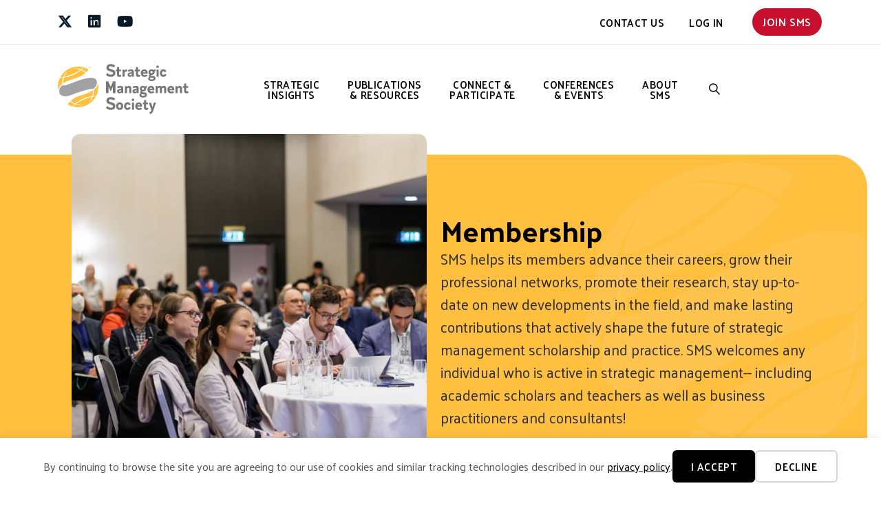

--- FILE ---
content_type: text/html; charset=UTF-8
request_url: https://www.strategicmanagement.net/about-sms/membership/
body_size: 22538
content:
<!DOCTYPE html>
<html lang="en-US">
<head>
<meta charset="UTF-8" />
<script>
var gform;gform||(document.addEventListener("gform_main_scripts_loaded",function(){gform.scriptsLoaded=!0}),document.addEventListener("gform/theme/scripts_loaded",function(){gform.themeScriptsLoaded=!0}),window.addEventListener("DOMContentLoaded",function(){gform.domLoaded=!0}),gform={domLoaded:!1,scriptsLoaded:!1,themeScriptsLoaded:!1,isFormEditor:()=>"function"==typeof InitializeEditor,callIfLoaded:function(o){return!(!gform.domLoaded||!gform.scriptsLoaded||!gform.themeScriptsLoaded&&!gform.isFormEditor()||(gform.isFormEditor()&&console.warn("The use of gform.initializeOnLoaded() is deprecated in the form editor context and will be removed in Gravity Forms 3.1."),o(),0))},initializeOnLoaded:function(o){gform.callIfLoaded(o)||(document.addEventListener("gform_main_scripts_loaded",()=>{gform.scriptsLoaded=!0,gform.callIfLoaded(o)}),document.addEventListener("gform/theme/scripts_loaded",()=>{gform.themeScriptsLoaded=!0,gform.callIfLoaded(o)}),window.addEventListener("DOMContentLoaded",()=>{gform.domLoaded=!0,gform.callIfLoaded(o)}))},hooks:{action:{},filter:{}},addAction:function(o,r,e,t){gform.addHook("action",o,r,e,t)},addFilter:function(o,r,e,t){gform.addHook("filter",o,r,e,t)},doAction:function(o){gform.doHook("action",o,arguments)},applyFilters:function(o){return gform.doHook("filter",o,arguments)},removeAction:function(o,r){gform.removeHook("action",o,r)},removeFilter:function(o,r,e){gform.removeHook("filter",o,r,e)},addHook:function(o,r,e,t,n){null==gform.hooks[o][r]&&(gform.hooks[o][r]=[]);var d=gform.hooks[o][r];null==n&&(n=r+"_"+d.length),gform.hooks[o][r].push({tag:n,callable:e,priority:t=null==t?10:t})},doHook:function(r,o,e){var t;if(e=Array.prototype.slice.call(e,1),null!=gform.hooks[r][o]&&((o=gform.hooks[r][o]).sort(function(o,r){return o.priority-r.priority}),o.forEach(function(o){"function"!=typeof(t=o.callable)&&(t=window[t]),"action"==r?t.apply(null,e):e[0]=t.apply(null,e)})),"filter"==r)return e[0]},removeHook:function(o,r,t,n){var e;null!=gform.hooks[o][r]&&(e=(e=gform.hooks[o][r]).filter(function(o,r,e){return!!(null!=n&&n!=o.tag||null!=t&&t!=o.priority)}),gform.hooks[o][r]=e)}});
</script>

<meta name='viewport' content='width=device-width, initial-scale=1.0' />
<meta http-equiv='X-UA-Compatible' content='IE=edge' />
<link rel="profile" href="https://gmpg.org/xfn/11" />
<title>Membership - SMS</title>
    <script>
      var bwg_admin_ajax = 'https://www.strategicmanagement.net/wp-admin/admin-ajax.php?action=shortcode_bwg';
      var bwg_ajax_url = 'https://www.strategicmanagement.net/wp-admin/admin-ajax.php?action';
      var bwg_plugin_url = 'https://www.strategicmanagement.net/wp-content/plugins/photo-gallery';
      document.addEventListener('DOMContentLoaded', function(){ // Analog of $(document).ready(function(){
        bwg_check_ready = function () {}
        document.onkeyup = function(e){
          if ( e.key == 'Escape' ) {
            bwg_remove_loading_block();
          }
        };
      });

      // Set shortcode popup dimensions.
      function bwg_set_shortcode_popup_dimensions() {
        var H = jQuery(window).height(), W = jQuery(window).width();
        jQuery("#TB_title").hide().first().show();
        // New
        var tbWindow = jQuery('#TB_window');
        if (tbWindow.size()) {
          tbWindow.width(W).height(H);
          jQuery('#TB_iframeContent').width(W).height(H);
          tbWindow.attr('style',
            'top:'+ '0px !important;' +
            'left:' + '0px !important;' +
            'margin-left:' + '0;' +
            'z-index:' + '1000500;' +
            'max-width:' + 'none;' +
            'max-height:' + 'none;' +
            '-moz-transform:' + 'none;' +
            '-webkit-transform:' + 'none'
          );
        }
        // Edit
        var tbWindow = jQuery('.mce-window[aria-label="Photo Gallery"]');
        if (tbWindow.length) {
          // To prevent wp centering window with old sizes.
          setTimeout(function() {
            tbWindow.width(W).height(H);
            tbWindow.css({'top': 0, 'left': 0, 'margin-left': '0', 'z-index': '1000500'});
            tbWindow.find('.mce-window-body').width(W).height(H);
          }, 10);
        }
      }
      // Create loading block.
      function bwg_create_loading_block() {
        jQuery('body').append('<div class="loading_div" style="display:block; width: 100%; height: 100%; opacity: 0.6; position: fixed; background-color: #000000; background-image: url('+ bwg_plugin_url +'/images/spinner.gif); background-position: center; background-repeat: no-repeat; background-size: 50px; z-index: 1001000; top: 0; left: 0;"></div>');
      }
      // Remove loading block.
      function bwg_remove_loading_block() {
        jQuery(".loading_div", window.parent.document).remove();
        jQuery('.loading_div').remove();
      }
	  </script>
    	<style>img:is([sizes="auto" i], [sizes^="auto," i]) { contain-intrinsic-size: 3000px 1500px }</style>
	<meta name="dc.title" content="Membership - SMS">
<meta name="dc.description" content="Types &amp; Costs SMS Membership runs on a calendar year from January 1 to December 31. If membership is purchased after the beginning of the year, it is active from the date of payment through the end of the year. Regular Membership: $215 / year Student Membership: $108 / year&hellip;">
<meta name="dc.relation" content="https://www.strategicmanagement.net/about-sms/membership/">
<meta name="dc.source" content="https://www.strategicmanagement.net/">
<meta name="dc.language" content="en_US">
<meta name="description" content="Types &amp; Costs SMS Membership runs on a calendar year from January 1 to December 31. If membership is purchased after the beginning of the year, it is active from the date of payment through the end of the year. Regular Membership: $215 / year Student Membership: $108 / year&hellip;">
<meta name="robots" content="index, follow, max-snippet:-1, max-image-preview:large, max-video-preview:-1">
<link rel="canonical" href="https://www.strategicmanagement.net/about-sms/membership/">
<meta property="og:url" content="https://www.strategicmanagement.net/about-sms/membership/">
<meta property="og:site_name" content="SMS">
<meta property="og:locale" content="en_US">
<meta property="og:type" content="article">
<meta property="og:title" content="Membership - SMS">
<meta property="og:description" content="Types &amp; Costs SMS Membership runs on a calendar year from January 1 to December 31. If membership is purchased after the beginning of the year, it is active from the date of payment through the end of the year. Regular Membership: $215 / year Student Membership: $108 / year&hellip;">
<meta property="og:image" content="https://www.strategicmanagement.net/wp-content/uploads/2023/06/Rectangle-1429-3.jpg">
<meta property="og:image:secure_url" content="https://www.strategicmanagement.net/wp-content/uploads/2023/06/Rectangle-1429-3.jpg">
<meta property="og:image:width" content="708">
<meta property="og:image:height" content="829">
<meta property="og:image:alt" content="Conference attendees watching presentation">
<meta name="twitter:card" content="summary">
<meta name="twitter:title" content="Membership - SMS">
<meta name="twitter:description" content="Types &amp; Costs SMS Membership runs on a calendar year from January 1 to December 31. If membership is purchased after the beginning of the year, it is active from the date of payment through the end of the year. Regular Membership: $215 / year Student Membership: $108 / year&hellip;">
<meta name="twitter:image" content="https://www.strategicmanagement.net/wp-content/uploads/2023/06/Rectangle-1429-3.jpg">
<link rel='dns-prefetch' href='//www.strategicmanagement.net' />
<link rel='dns-prefetch' href='//kit.fontawesome.com' />
<link rel='dns-prefetch' href='//fonts.googleapis.com' />
<link href='https://fonts.gstatic.com' crossorigin rel='preconnect' />
<link rel="alternate" type="application/rss+xml" title="SMS &raquo; Feed" href="https://www.strategicmanagement.net/feed/" />
<link rel="alternate" type="application/rss+xml" title="SMS &raquo; Comments Feed" href="https://www.strategicmanagement.net/comments/feed/" />
<link rel="alternate" type="text/calendar" title="SMS &raquo; iCal Feed" href="https://www.strategicmanagement.net/events/?ical=1" />
<script>
window._wpemojiSettings = {"baseUrl":"https:\/\/s.w.org\/images\/core\/emoji\/16.0.1\/72x72\/","ext":".png","svgUrl":"https:\/\/s.w.org\/images\/core\/emoji\/16.0.1\/svg\/","svgExt":".svg","source":{"concatemoji":"https:\/\/www.strategicmanagement.net\/wp-includes\/js\/wp-emoji-release.min.js?ver=6.8.3"}};
/*! This file is auto-generated */
!function(s,n){var o,i,e;function c(e){try{var t={supportTests:e,timestamp:(new Date).valueOf()};sessionStorage.setItem(o,JSON.stringify(t))}catch(e){}}function p(e,t,n){e.clearRect(0,0,e.canvas.width,e.canvas.height),e.fillText(t,0,0);var t=new Uint32Array(e.getImageData(0,0,e.canvas.width,e.canvas.height).data),a=(e.clearRect(0,0,e.canvas.width,e.canvas.height),e.fillText(n,0,0),new Uint32Array(e.getImageData(0,0,e.canvas.width,e.canvas.height).data));return t.every(function(e,t){return e===a[t]})}function u(e,t){e.clearRect(0,0,e.canvas.width,e.canvas.height),e.fillText(t,0,0);for(var n=e.getImageData(16,16,1,1),a=0;a<n.data.length;a++)if(0!==n.data[a])return!1;return!0}function f(e,t,n,a){switch(t){case"flag":return n(e,"\ud83c\udff3\ufe0f\u200d\u26a7\ufe0f","\ud83c\udff3\ufe0f\u200b\u26a7\ufe0f")?!1:!n(e,"\ud83c\udde8\ud83c\uddf6","\ud83c\udde8\u200b\ud83c\uddf6")&&!n(e,"\ud83c\udff4\udb40\udc67\udb40\udc62\udb40\udc65\udb40\udc6e\udb40\udc67\udb40\udc7f","\ud83c\udff4\u200b\udb40\udc67\u200b\udb40\udc62\u200b\udb40\udc65\u200b\udb40\udc6e\u200b\udb40\udc67\u200b\udb40\udc7f");case"emoji":return!a(e,"\ud83e\udedf")}return!1}function g(e,t,n,a){var r="undefined"!=typeof WorkerGlobalScope&&self instanceof WorkerGlobalScope?new OffscreenCanvas(300,150):s.createElement("canvas"),o=r.getContext("2d",{willReadFrequently:!0}),i=(o.textBaseline="top",o.font="600 32px Arial",{});return e.forEach(function(e){i[e]=t(o,e,n,a)}),i}function t(e){var t=s.createElement("script");t.src=e,t.defer=!0,s.head.appendChild(t)}"undefined"!=typeof Promise&&(o="wpEmojiSettingsSupports",i=["flag","emoji"],n.supports={everything:!0,everythingExceptFlag:!0},e=new Promise(function(e){s.addEventListener("DOMContentLoaded",e,{once:!0})}),new Promise(function(t){var n=function(){try{var e=JSON.parse(sessionStorage.getItem(o));if("object"==typeof e&&"number"==typeof e.timestamp&&(new Date).valueOf()<e.timestamp+604800&&"object"==typeof e.supportTests)return e.supportTests}catch(e){}return null}();if(!n){if("undefined"!=typeof Worker&&"undefined"!=typeof OffscreenCanvas&&"undefined"!=typeof URL&&URL.createObjectURL&&"undefined"!=typeof Blob)try{var e="postMessage("+g.toString()+"("+[JSON.stringify(i),f.toString(),p.toString(),u.toString()].join(",")+"));",a=new Blob([e],{type:"text/javascript"}),r=new Worker(URL.createObjectURL(a),{name:"wpTestEmojiSupports"});return void(r.onmessage=function(e){c(n=e.data),r.terminate(),t(n)})}catch(e){}c(n=g(i,f,p,u))}t(n)}).then(function(e){for(var t in e)n.supports[t]=e[t],n.supports.everything=n.supports.everything&&n.supports[t],"flag"!==t&&(n.supports.everythingExceptFlag=n.supports.everythingExceptFlag&&n.supports[t]);n.supports.everythingExceptFlag=n.supports.everythingExceptFlag&&!n.supports.flag,n.DOMReady=!1,n.readyCallback=function(){n.DOMReady=!0}}).then(function(){return e}).then(function(){var e;n.supports.everything||(n.readyCallback(),(e=n.source||{}).concatemoji?t(e.concatemoji):e.wpemoji&&e.twemoji&&(t(e.twemoji),t(e.wpemoji)))}))}((window,document),window._wpemojiSettings);
</script>
<link rel='stylesheet' id='tribe-events-pro-mini-calendar-block-styles-css' href='https://www.strategicmanagement.net/wp-content/plugins/events-calendar-pro/build/css/tribe-events-pro-mini-calendar-block.css?ver=7.7.11' media='all' />
<link rel='stylesheet' id='dashicons-css' href='https://www.strategicmanagement.net/wp-includes/css/dashicons.min.css?ver=6.8.3' media='all' />
<link rel='stylesheet' id='tec-variables-skeleton-css' href='https://www.strategicmanagement.net/wp-content/plugins/event-tickets/common/build/css/variables-skeleton.css?ver=6.10.0' media='all' />
<link rel='stylesheet' id='tec-variables-full-css' href='https://www.strategicmanagement.net/wp-content/plugins/event-tickets/common/build/css/variables-full.css?ver=6.10.0' media='all' />
<link rel='stylesheet' id='event-tickets-tickets-css-css' href='https://www.strategicmanagement.net/wp-content/plugins/event-tickets/build/css/tickets.css?ver=5.27.2' media='all' />
<link rel='stylesheet' id='event-tickets-tickets-rsvp-css-css' href='https://www.strategicmanagement.net/wp-content/plugins/event-tickets/build/css/rsvp-v1.css?ver=5.27.2' media='all' />
<style id='wp-emoji-styles-inline-css'>

	img.wp-smiley, img.emoji {
		display: inline !important;
		border: none !important;
		box-shadow: none !important;
		height: 1em !important;
		width: 1em !important;
		margin: 0 0.07em !important;
		vertical-align: -0.1em !important;
		background: none !important;
		padding: 0 !important;
	}
</style>
<link rel='stylesheet' id='wp-block-library-css' href='https://www.strategicmanagement.net/wp-includes/css/dist/block-library/style.min.css?ver=6.8.3' media='all' />
<style id='wp-block-library-theme-inline-css'>
.wp-block-audio :where(figcaption){color:#555;font-size:13px;text-align:center}.is-dark-theme .wp-block-audio :where(figcaption){color:#ffffffa6}.wp-block-audio{margin:0 0 1em}.wp-block-code{border:1px solid #ccc;border-radius:4px;font-family:Menlo,Consolas,monaco,monospace;padding:.8em 1em}.wp-block-embed :where(figcaption){color:#555;font-size:13px;text-align:center}.is-dark-theme .wp-block-embed :where(figcaption){color:#ffffffa6}.wp-block-embed{margin:0 0 1em}.blocks-gallery-caption{color:#555;font-size:13px;text-align:center}.is-dark-theme .blocks-gallery-caption{color:#ffffffa6}:root :where(.wp-block-image figcaption){color:#555;font-size:13px;text-align:center}.is-dark-theme :root :where(.wp-block-image figcaption){color:#ffffffa6}.wp-block-image{margin:0 0 1em}.wp-block-pullquote{border-bottom:4px solid;border-top:4px solid;color:currentColor;margin-bottom:1.75em}.wp-block-pullquote cite,.wp-block-pullquote footer,.wp-block-pullquote__citation{color:currentColor;font-size:.8125em;font-style:normal;text-transform:uppercase}.wp-block-quote{border-left:.25em solid;margin:0 0 1.75em;padding-left:1em}.wp-block-quote cite,.wp-block-quote footer{color:currentColor;font-size:.8125em;font-style:normal;position:relative}.wp-block-quote:where(.has-text-align-right){border-left:none;border-right:.25em solid;padding-left:0;padding-right:1em}.wp-block-quote:where(.has-text-align-center){border:none;padding-left:0}.wp-block-quote.is-large,.wp-block-quote.is-style-large,.wp-block-quote:where(.is-style-plain){border:none}.wp-block-search .wp-block-search__label{font-weight:700}.wp-block-search__button{border:1px solid #ccc;padding:.375em .625em}:where(.wp-block-group.has-background){padding:1.25em 2.375em}.wp-block-separator.has-css-opacity{opacity:.4}.wp-block-separator{border:none;border-bottom:2px solid;margin-left:auto;margin-right:auto}.wp-block-separator.has-alpha-channel-opacity{opacity:1}.wp-block-separator:not(.is-style-wide):not(.is-style-dots){width:100px}.wp-block-separator.has-background:not(.is-style-dots){border-bottom:none;height:1px}.wp-block-separator.has-background:not(.is-style-wide):not(.is-style-dots){height:2px}.wp-block-table{margin:0 0 1em}.wp-block-table td,.wp-block-table th{word-break:normal}.wp-block-table :where(figcaption){color:#555;font-size:13px;text-align:center}.is-dark-theme .wp-block-table :where(figcaption){color:#ffffffa6}.wp-block-video :where(figcaption){color:#555;font-size:13px;text-align:center}.is-dark-theme .wp-block-video :where(figcaption){color:#ffffffa6}.wp-block-video{margin:0 0 1em}:root :where(.wp-block-template-part.has-background){margin-bottom:0;margin-top:0;padding:1.25em 2.375em}
</style>
<style id='classic-theme-styles-inline-css'>
/*! This file is auto-generated */
.wp-block-button__link{color:#fff;background-color:#32373c;border-radius:9999px;box-shadow:none;text-decoration:none;padding:calc(.667em + 2px) calc(1.333em + 2px);font-size:1.125em}.wp-block-file__button{background:#32373c;color:#fff;text-decoration:none}
</style>
<style id='yoko-core-add-to-calendar-style-inline-css'>
.wp-block-yoko-core-add-to-calendar{display:flex}.wp-block-yoko-core-add-to-calendar .nice-select2{width:100%}

</style>
<link rel='stylesheet' id='nice-select2-css' href='https://www.strategicmanagement.net/wp-content/plugins/yoko-core/node_modules/nice-select2/dist/css/nice-select2.css?ver=1.13.3' media='all' />
<style id='wpseopress-local-business-style-inline-css'>
span.wp-block-wpseopress-local-business-field{margin-right:8px}

</style>
<style id='wpseopress-table-of-contents-style-inline-css'>
.wp-block-wpseopress-table-of-contents li.active>a{font-weight:bold}

</style>
<style id='font-awesome-svg-styles-default-inline-css'>
.svg-inline--fa {
  display: inline-block;
  height: 1em;
  overflow: visible;
  vertical-align: -.125em;
}
</style>
<link rel='stylesheet' id='font-awesome-svg-styles-css' href='https://www.strategicmanagement.net/wp-content/uploads/font-awesome/v6.4.2/css/svg-with-js.css' media='all' />
<style id='font-awesome-svg-styles-inline-css'>
   .wp-block-font-awesome-icon svg::before,
   .wp-rich-text-font-awesome-icon svg::before {content: unset;}
</style>
<style id='global-styles-inline-css'>
:root{--wp--preset--aspect-ratio--square: 1;--wp--preset--aspect-ratio--4-3: 4/3;--wp--preset--aspect-ratio--3-4: 3/4;--wp--preset--aspect-ratio--3-2: 3/2;--wp--preset--aspect-ratio--2-3: 2/3;--wp--preset--aspect-ratio--16-9: 16/9;--wp--preset--aspect-ratio--9-16: 9/16;--wp--preset--color--black: #000000;--wp--preset--color--cyan-bluish-gray: #abb8c3;--wp--preset--color--white: #ffffff;--wp--preset--color--pale-pink: #f78da7;--wp--preset--color--vivid-red: #cf2e2e;--wp--preset--color--luminous-vivid-orange: #ff6900;--wp--preset--color--luminous-vivid-amber: #fcb900;--wp--preset--color--light-green-cyan: #7bdcb5;--wp--preset--color--vivid-green-cyan: #00d084;--wp--preset--color--pale-cyan-blue: #8ed1fc;--wp--preset--color--vivid-cyan-blue: #0693e3;--wp--preset--color--vivid-purple: #9b51e0;--wp--preset--color--fl-heading-text: #000000;--wp--preset--color--fl-body-bg: #ffffff;--wp--preset--color--fl-body-text: #545454;--wp--preset--color--fl-accent: #000000;--wp--preset--color--fl-accent-hover: #772583;--wp--preset--color--fl-topbar-bg: #ffffff;--wp--preset--color--fl-topbar-text: #757575;--wp--preset--color--fl-topbar-link: #2b7bb9;--wp--preset--color--fl-topbar-hover: #2b7bb9;--wp--preset--color--fl-header-bg: #ffffff;--wp--preset--color--fl-header-text: #757575;--wp--preset--color--fl-header-link: #757575;--wp--preset--color--fl-header-hover: #2b7bb9;--wp--preset--color--fl-nav-bg: #ffffff;--wp--preset--color--fl-nav-link: #757575;--wp--preset--color--fl-nav-hover: #2b7bb9;--wp--preset--color--fl-content-bg: #ffffff;--wp--preset--color--fl-footer-widgets-bg: #ffffff;--wp--preset--color--fl-footer-widgets-text: #757575;--wp--preset--color--fl-footer-widgets-link: #2b7bb9;--wp--preset--color--fl-footer-widgets-hover: #2b7bb9;--wp--preset--color--fl-footer-bg: #ffffff;--wp--preset--color--fl-footer-text: #757575;--wp--preset--color--fl-footer-link: #2b7bb9;--wp--preset--color--fl-footer-hover: #2b7bb9;--wp--preset--gradient--vivid-cyan-blue-to-vivid-purple: linear-gradient(135deg,rgba(6,147,227,1) 0%,rgb(155,81,224) 100%);--wp--preset--gradient--light-green-cyan-to-vivid-green-cyan: linear-gradient(135deg,rgb(122,220,180) 0%,rgb(0,208,130) 100%);--wp--preset--gradient--luminous-vivid-amber-to-luminous-vivid-orange: linear-gradient(135deg,rgba(252,185,0,1) 0%,rgba(255,105,0,1) 100%);--wp--preset--gradient--luminous-vivid-orange-to-vivid-red: linear-gradient(135deg,rgba(255,105,0,1) 0%,rgb(207,46,46) 100%);--wp--preset--gradient--very-light-gray-to-cyan-bluish-gray: linear-gradient(135deg,rgb(238,238,238) 0%,rgb(169,184,195) 100%);--wp--preset--gradient--cool-to-warm-spectrum: linear-gradient(135deg,rgb(74,234,220) 0%,rgb(151,120,209) 20%,rgb(207,42,186) 40%,rgb(238,44,130) 60%,rgb(251,105,98) 80%,rgb(254,248,76) 100%);--wp--preset--gradient--blush-light-purple: linear-gradient(135deg,rgb(255,206,236) 0%,rgb(152,150,240) 100%);--wp--preset--gradient--blush-bordeaux: linear-gradient(135deg,rgb(254,205,165) 0%,rgb(254,45,45) 50%,rgb(107,0,62) 100%);--wp--preset--gradient--luminous-dusk: linear-gradient(135deg,rgb(255,203,112) 0%,rgb(199,81,192) 50%,rgb(65,88,208) 100%);--wp--preset--gradient--pale-ocean: linear-gradient(135deg,rgb(255,245,203) 0%,rgb(182,227,212) 50%,rgb(51,167,181) 100%);--wp--preset--gradient--electric-grass: linear-gradient(135deg,rgb(202,248,128) 0%,rgb(113,206,126) 100%);--wp--preset--gradient--midnight: linear-gradient(135deg,rgb(2,3,129) 0%,rgb(40,116,252) 100%);--wp--preset--font-size--small: 13px;--wp--preset--font-size--medium: 20px;--wp--preset--font-size--large: 36px;--wp--preset--font-size--x-large: 42px;--wp--preset--spacing--20: 0.44rem;--wp--preset--spacing--30: 0.67rem;--wp--preset--spacing--40: 1rem;--wp--preset--spacing--50: 1.5rem;--wp--preset--spacing--60: 2.25rem;--wp--preset--spacing--70: 3.38rem;--wp--preset--spacing--80: 5.06rem;--wp--preset--shadow--natural: 6px 6px 9px rgba(0, 0, 0, 0.2);--wp--preset--shadow--deep: 12px 12px 50px rgba(0, 0, 0, 0.4);--wp--preset--shadow--sharp: 6px 6px 0px rgba(0, 0, 0, 0.2);--wp--preset--shadow--outlined: 6px 6px 0px -3px rgba(255, 255, 255, 1), 6px 6px rgba(0, 0, 0, 1);--wp--preset--shadow--crisp: 6px 6px 0px rgba(0, 0, 0, 1);}:where(.is-layout-flex){gap: 0.5em;}:where(.is-layout-grid){gap: 0.5em;}body .is-layout-flex{display: flex;}.is-layout-flex{flex-wrap: wrap;align-items: center;}.is-layout-flex > :is(*, div){margin: 0;}body .is-layout-grid{display: grid;}.is-layout-grid > :is(*, div){margin: 0;}:where(.wp-block-columns.is-layout-flex){gap: 2em;}:where(.wp-block-columns.is-layout-grid){gap: 2em;}:where(.wp-block-post-template.is-layout-flex){gap: 1.25em;}:where(.wp-block-post-template.is-layout-grid){gap: 1.25em;}.has-black-color{color: var(--wp--preset--color--black) !important;}.has-cyan-bluish-gray-color{color: var(--wp--preset--color--cyan-bluish-gray) !important;}.has-white-color{color: var(--wp--preset--color--white) !important;}.has-pale-pink-color{color: var(--wp--preset--color--pale-pink) !important;}.has-vivid-red-color{color: var(--wp--preset--color--vivid-red) !important;}.has-luminous-vivid-orange-color{color: var(--wp--preset--color--luminous-vivid-orange) !important;}.has-luminous-vivid-amber-color{color: var(--wp--preset--color--luminous-vivid-amber) !important;}.has-light-green-cyan-color{color: var(--wp--preset--color--light-green-cyan) !important;}.has-vivid-green-cyan-color{color: var(--wp--preset--color--vivid-green-cyan) !important;}.has-pale-cyan-blue-color{color: var(--wp--preset--color--pale-cyan-blue) !important;}.has-vivid-cyan-blue-color{color: var(--wp--preset--color--vivid-cyan-blue) !important;}.has-vivid-purple-color{color: var(--wp--preset--color--vivid-purple) !important;}.has-black-background-color{background-color: var(--wp--preset--color--black) !important;}.has-cyan-bluish-gray-background-color{background-color: var(--wp--preset--color--cyan-bluish-gray) !important;}.has-white-background-color{background-color: var(--wp--preset--color--white) !important;}.has-pale-pink-background-color{background-color: var(--wp--preset--color--pale-pink) !important;}.has-vivid-red-background-color{background-color: var(--wp--preset--color--vivid-red) !important;}.has-luminous-vivid-orange-background-color{background-color: var(--wp--preset--color--luminous-vivid-orange) !important;}.has-luminous-vivid-amber-background-color{background-color: var(--wp--preset--color--luminous-vivid-amber) !important;}.has-light-green-cyan-background-color{background-color: var(--wp--preset--color--light-green-cyan) !important;}.has-vivid-green-cyan-background-color{background-color: var(--wp--preset--color--vivid-green-cyan) !important;}.has-pale-cyan-blue-background-color{background-color: var(--wp--preset--color--pale-cyan-blue) !important;}.has-vivid-cyan-blue-background-color{background-color: var(--wp--preset--color--vivid-cyan-blue) !important;}.has-vivid-purple-background-color{background-color: var(--wp--preset--color--vivid-purple) !important;}.has-black-border-color{border-color: var(--wp--preset--color--black) !important;}.has-cyan-bluish-gray-border-color{border-color: var(--wp--preset--color--cyan-bluish-gray) !important;}.has-white-border-color{border-color: var(--wp--preset--color--white) !important;}.has-pale-pink-border-color{border-color: var(--wp--preset--color--pale-pink) !important;}.has-vivid-red-border-color{border-color: var(--wp--preset--color--vivid-red) !important;}.has-luminous-vivid-orange-border-color{border-color: var(--wp--preset--color--luminous-vivid-orange) !important;}.has-luminous-vivid-amber-border-color{border-color: var(--wp--preset--color--luminous-vivid-amber) !important;}.has-light-green-cyan-border-color{border-color: var(--wp--preset--color--light-green-cyan) !important;}.has-vivid-green-cyan-border-color{border-color: var(--wp--preset--color--vivid-green-cyan) !important;}.has-pale-cyan-blue-border-color{border-color: var(--wp--preset--color--pale-cyan-blue) !important;}.has-vivid-cyan-blue-border-color{border-color: var(--wp--preset--color--vivid-cyan-blue) !important;}.has-vivid-purple-border-color{border-color: var(--wp--preset--color--vivid-purple) !important;}.has-vivid-cyan-blue-to-vivid-purple-gradient-background{background: var(--wp--preset--gradient--vivid-cyan-blue-to-vivid-purple) !important;}.has-light-green-cyan-to-vivid-green-cyan-gradient-background{background: var(--wp--preset--gradient--light-green-cyan-to-vivid-green-cyan) !important;}.has-luminous-vivid-amber-to-luminous-vivid-orange-gradient-background{background: var(--wp--preset--gradient--luminous-vivid-amber-to-luminous-vivid-orange) !important;}.has-luminous-vivid-orange-to-vivid-red-gradient-background{background: var(--wp--preset--gradient--luminous-vivid-orange-to-vivid-red) !important;}.has-very-light-gray-to-cyan-bluish-gray-gradient-background{background: var(--wp--preset--gradient--very-light-gray-to-cyan-bluish-gray) !important;}.has-cool-to-warm-spectrum-gradient-background{background: var(--wp--preset--gradient--cool-to-warm-spectrum) !important;}.has-blush-light-purple-gradient-background{background: var(--wp--preset--gradient--blush-light-purple) !important;}.has-blush-bordeaux-gradient-background{background: var(--wp--preset--gradient--blush-bordeaux) !important;}.has-luminous-dusk-gradient-background{background: var(--wp--preset--gradient--luminous-dusk) !important;}.has-pale-ocean-gradient-background{background: var(--wp--preset--gradient--pale-ocean) !important;}.has-electric-grass-gradient-background{background: var(--wp--preset--gradient--electric-grass) !important;}.has-midnight-gradient-background{background: var(--wp--preset--gradient--midnight) !important;}.has-small-font-size{font-size: var(--wp--preset--font-size--small) !important;}.has-medium-font-size{font-size: var(--wp--preset--font-size--medium) !important;}.has-large-font-size{font-size: var(--wp--preset--font-size--large) !important;}.has-x-large-font-size{font-size: var(--wp--preset--font-size--x-large) !important;}
:where(.wp-block-post-template.is-layout-flex){gap: 1.25em;}:where(.wp-block-post-template.is-layout-grid){gap: 1.25em;}
:where(.wp-block-columns.is-layout-flex){gap: 2em;}:where(.wp-block-columns.is-layout-grid){gap: 2em;}
:root :where(.wp-block-pullquote){font-size: 1.5em;line-height: 1.6;}
</style>
<link rel='stylesheet' id='icon-1614826904-css' href='https://www.strategicmanagement.net/wp-content/uploads/bb-plugin/icons/icon-1614826904/style.css?ver=2.9.4.1' media='all' />
<link rel='stylesheet' id='fl-builder-layout-2027-css' href='https://www.strategicmanagement.net/wp-content/uploads/bb-plugin/cache/2027-layout.css?ver=d7ca016a4894b886bb250123a1f6e882' media='all' />
<link rel='stylesheet' id='bwg_fonts-css' href='https://www.strategicmanagement.net/wp-content/plugins/photo-gallery/css/bwg-fonts/fonts.css?ver=0.0.1' media='all' />
<link rel='stylesheet' id='sumoselect-css' href='https://www.strategicmanagement.net/wp-content/plugins/photo-gallery/css/sumoselect.min.css?ver=3.4.6' media='all' />
<link rel='stylesheet' id='mCustomScrollbar-css' href='https://www.strategicmanagement.net/wp-content/plugins/photo-gallery/css/jquery.mCustomScrollbar.min.css?ver=3.1.5' media='all' />
<link rel='stylesheet' id='bwg_googlefonts-css' href='https://fonts.googleapis.com/css?family=Ubuntu&#038;subset=greek,latin,greek-ext,vietnamese,cyrillic-ext,latin-ext,cyrillic' media='all' />
<link rel='stylesheet' id='bwg_frontend-css' href='https://www.strategicmanagement.net/wp-content/plugins/photo-gallery/css/styles.min.css?ver=1.8.35' media='all' />
<link rel='stylesheet' id='fl-builder-layout-bundle-a7131ba888135d40a8fdbe2c1ce56dfc-css' href='https://www.strategicmanagement.net/wp-content/uploads/bb-plugin/cache/a7131ba888135d40a8fdbe2c1ce56dfc-layout-bundle.css?ver=2.9.4.1-1.5.2.1' media='all' />
<link rel='stylesheet' id='yoko-sso-frontend-css' href='https://www.strategicmanagement.net/wp-content/plugins/yoko-core/yoko-sso-cp/assets/css/frontend.css?ver=1.0.1' media='all' />
<link rel='stylesheet' id='linearicons-css' href='https://www.strategicmanagement.net/wp-content/themes/yoko-sms-child/assets/fonts/linearicons/style.css?ver=1.0.0' media='all' />
<link rel='stylesheet' id='event-tickets-rsvp-css' href='https://www.strategicmanagement.net/wp-content/plugins/event-tickets/build/css/rsvp.css?ver=5.27.2' media='all' />
<link rel='stylesheet' id='jquery-magnificpopup-css' href='https://www.strategicmanagement.net/wp-content/plugins/bb-plugin/css/jquery.magnificpopup.min.css?ver=2.9.4.1' media='all' />
<link rel='stylesheet' id='base-css' href='https://www.strategicmanagement.net/wp-content/themes/bb-theme/css/base.min.css?ver=1.7.19.1' media='all' />
<link rel='stylesheet' id='fl-automator-skin-css' href='https://www.strategicmanagement.net/wp-content/uploads/bb-theme/skin-69429ce5a81c7.css?ver=1.7.19.1' media='all' />
<link rel='stylesheet' id='fl-child-theme-looks-css' href='https://www.strategicmanagement.net/wp-content/themes/yoko-sms-child/assets/css/elements.css?ver=6.8.3' media='all' />
<link rel='stylesheet' id='fl-child-theme-utility-css' href='https://www.strategicmanagement.net/wp-content/themes/yoko-sms-child/assets/css/utility.css?ver=6.8.3' media='all' />
<link rel='stylesheet' id='fl-child-theme-css' href='https://www.strategicmanagement.net/wp-content/themes/yoko-sms-child/style.css?ver=6.8.3' media='all' />
<link rel='stylesheet' id='fl-builder-google-fonts-4c750413a8c9987929bb4c5dde678761-css' href='//fonts.googleapis.com/css?family=Palanquin%3A600%2C700%2C300%2C400&#038;ver=6.8.3' media='all' />
<script src="https://www.strategicmanagement.net/wp-includes/js/jquery/jquery.min.js?ver=3.7.1" id="jquery-core-js"></script>
<script src="https://www.strategicmanagement.net/wp-includes/js/jquery/jquery-migrate.min.js?ver=3.4.1" id="jquery-migrate-js"></script>
<script src="https://www.strategicmanagement.net/wp-content/plugins/photo-gallery/js/jquery.sumoselect.min.js?ver=3.4.6" id="sumoselect-js"></script>
<script src="https://www.strategicmanagement.net/wp-content/plugins/photo-gallery/js/tocca.min.js?ver=2.0.9" id="bwg_mobile-js"></script>
<script src="https://www.strategicmanagement.net/wp-content/plugins/photo-gallery/js/jquery.mCustomScrollbar.concat.min.js?ver=3.1.5" id="mCustomScrollbar-js"></script>
<script src="https://www.strategicmanagement.net/wp-content/plugins/photo-gallery/js/jquery.fullscreen.min.js?ver=0.6.0" id="jquery-fullscreen-js"></script>
<script id="bwg_frontend-js-extra">
var bwg_objectsL10n = {"bwg_field_required":"field is required.","bwg_mail_validation":"This is not a valid email address.","bwg_search_result":"There are no images matching your search.","bwg_select_tag":"Select Tag","bwg_order_by":"Order By","bwg_search":"Search","bwg_show_ecommerce":"Show Ecommerce","bwg_hide_ecommerce":"Hide Ecommerce","bwg_show_comments":"Show Comments","bwg_hide_comments":"Hide Comments","bwg_restore":"Restore","bwg_maximize":"Maximize","bwg_fullscreen":"Fullscreen","bwg_exit_fullscreen":"Exit Fullscreen","bwg_search_tag":"SEARCH...","bwg_tag_no_match":"No tags found","bwg_all_tags_selected":"All tags selected","bwg_tags_selected":"tags selected","play":"Play","pause":"Pause","is_pro":"","bwg_play":"Play","bwg_pause":"Pause","bwg_hide_info":"Hide info","bwg_show_info":"Show info","bwg_hide_rating":"Hide rating","bwg_show_rating":"Show rating","ok":"Ok","cancel":"Cancel","select_all":"Select all","lazy_load":"0","lazy_loader":"https:\/\/www.strategicmanagement.net\/wp-content\/plugins\/photo-gallery\/images\/ajax_loader.png","front_ajax":"0","bwg_tag_see_all":"see all tags","bwg_tag_see_less":"see less tags"};
</script>
<script src="https://www.strategicmanagement.net/wp-content/plugins/photo-gallery/js/scripts.min.js?ver=1.8.35" id="bwg_frontend-js"></script>
<script defer crossorigin="anonymous" src="https://kit.fontawesome.com/7750e4f5a9.js" id="font-awesome-official-js"></script>
<link rel="https://api.w.org/" href="https://www.strategicmanagement.net/wp-json/" /><link rel="alternate" title="JSON" type="application/json" href="https://www.strategicmanagement.net/wp-json/wp/v2/pages/2027" /><link rel="alternate" title="oEmbed (JSON)" type="application/json+oembed" href="https://www.strategicmanagement.net/wp-json/oembed/1.0/embed?url=https%3A%2F%2Fwww.strategicmanagement.net%2Fabout-sms%2Fmembership%2F" />
<link rel="alternate" title="oEmbed (XML)" type="text/xml+oembed" href="https://www.strategicmanagement.net/wp-json/oembed/1.0/embed?url=https%3A%2F%2Fwww.strategicmanagement.net%2Fabout-sms%2Fmembership%2F&#038;format=xml" />
<style id="y0x-cache-css">body:not(.fl-builder-edit) [class*="xsso-show-for-"]{display:none}body.xsso-logged-in.xsso-role-administrator .xsso-show-for-administrator,body.logged-in.xsso-role-administrator .xsso-show-for-administrator{display:block}body.xsso-logged-in.xsso-role-editor .xsso-show-for-editor,body.logged-in.xsso-role-editor .xsso-show-for-editor{display:block}body.xsso-logged-in.xsso-role-author .xsso-show-for-author,body.logged-in.xsso-role-author .xsso-show-for-author{display:block}body.xsso-logged-in.xsso-role-contributor .xsso-show-for-contributor,body.logged-in.xsso-role-contributor .xsso-show-for-contributor{display:block}body.xsso-logged-in.xsso-role-subscriber .xsso-show-for-subscriber,body.logged-in.xsso-role-subscriber .xsso-show-for-subscriber{display:block}body.xsso-logged-in.xsso-role-member .xsso-show-for-member,body.logged-in.xsso-role-member .xsso-show-for-member{display:block}body.xsso-logged-in.xsso-role-non-member .xsso-show-for-non-member,body.logged-in.xsso-role-non-member .xsso-show-for-non-member{display:block}body.xsso-logged-in.xsso-role-expired-member .xsso-show-for-expired-member,body.logged-in.xsso-role-expired-member .xsso-show-for-expired-member{display:block}body.xsso-logged-in.xsso-role-student .xsso-show-for-student,body.logged-in.xsso-role-student .xsso-show-for-student{display:block}body.xsso-logged-in.xsso-role-expiring-member .xsso-show-for-expiring-member,body.logged-in.xsso-role-expiring-member .xsso-show-for-expiring-member{display:block}body.logged-out .xsso-container > span:first-child{display:inline-block}body.logged-in .xsso-container .login-link{display:none}body.logged-in .xsso-container .logged-in-content{display:inline-block;opacity:1}body.logged-out .xsso-container .logged-in-content{display:none}body.logged-out .xsso-container .login-link{display:inline-block;opacity:1}</style><meta name="et-api-version" content="v1"><meta name="et-api-origin" content="https://www.strategicmanagement.net"><link rel="https://theeventscalendar.com/" href="https://www.strategicmanagement.net/wp-json/tribe/tickets/v1/" /><meta name="tec-api-version" content="v1"><meta name="tec-api-origin" content="https://www.strategicmanagement.net"><link rel="alternate" href="https://www.strategicmanagement.net/wp-json/tribe/events/v1/" /><style>.breadcrumb {list-style:none;margin:0;padding-inline-start:0;}.breadcrumb li {margin:0;display:inline-block;position:relative;}.breadcrumb li::after{content:' / ';margin-left:5px;margin-right:5px;}.breadcrumb li:last-child::after{display:none}</style><link rel="icon" href="https://www.strategicmanagement.net/wp-content/uploads/2023/04/cropped-sms-favicon-32x32.png" sizes="32x32" />
<link rel="icon" href="https://www.strategicmanagement.net/wp-content/uploads/2023/04/cropped-sms-favicon-192x192.png" sizes="192x192" />
<link rel="apple-touch-icon" href="https://www.strategicmanagement.net/wp-content/uploads/2023/04/cropped-sms-favicon-180x180.png" />
<meta name="msapplication-TileImage" content="https://www.strategicmanagement.net/wp-content/uploads/2023/04/cropped-sms-favicon-270x270.png" />
		<style id="wp-custom-css">
			.grid-program-chair {
	width: 100% !important;
}

.single-post .banner .col-image {
	min-height: 100%;
	aspect-ratio: 1 / 1;
}
@media screen and (max-width: 768px) {
	.single-post .banner .col-image {
		height: 100%;
	}
}

.dynamic-feed-posts {
	display: flex;
	flex-direction: column;
	flex-wrap: nowrap;
	align-items: stretch;
	justify-content: flex-start;
	gap: 40px;
	height: 100%;
	padding: 30px;
}
.dynamic-feed-posts .fl-post-image {
	border-radius: 12px;
	background-color: #FFF;
}
.dynamic-feed-posts .fl-post-image img {
	aspect-ratio: 1 / 1;
	object-fit: cover;
	width: 100%;
}
.dynamic-feed-posts .fl-post-image.placeholder img {
	padding: 50px;
}

.dynamic-featured-post {
	padding: 30px;
}
.dynamic-featured-post > .fl-post-text {
	padding: 30px 36px 30px 0;
}
.dynamic-featured-post > .fl-post-image {
	border-radius: 12px;
	background-size: cover;
	background-repeat: no-repeat;
	background-position: center;
	background-color: #FFF;
	aspect-ratio: 1 / 1;
	min-height: 100%;
}
@media screen and (max-width: 768px) {
	.dynamic-featured-post {
		padding: 30px;
	}
	.dynamic-featured-post > .fl-post-text {
		padding: 40px 0 0;
	}
}

.fl-builder-pagination li a.page-numbers, .fl-builder-pagination li span.page-numbers, a.facetwp-page {
	text-decoration: none !important;
}
.dynamic-feed-events .feed-image {
	background-size: contain;
	border: 1px solid #F6F6F6;
	background-color: #F6F6F6;
}
.tribe-events .tribe-events-c-nav__next::before {
	content: 'Next';
}
.tribe-events .tribe-events-c-nav__prev::after {
	content: 'Prev';
}
.tribe-events .tribe-events-c-nav__next,
.tribe-events .tribe-events-c-nav__prev {
	font-size: 18px !important;
	font-weight: bold !important;
	text-transform: uppercase;
	border: 0px;
	border-radius: 53px;
	padding: 10px 20px;
	-webkit-transition: all 0.5s;
	transition: all 0.5s;
	background-color: #000000;
	color: #FFFFFF !important;
}
.tribe-events .tribe-events-c-nav__next:hover,
.tribe-events .tribe-events-c-nav__prev:hover {
	background-color: #00BF6F;
}
.tribe-events .tribe-events-c-nav__next-icon-svg,
.tribe-events .tribe-events-c-nav__prev-icon-svg {
	display: none !important;
}
.tribe-events .tribe-events-c-nav__next:disabled,
.tribe-events button.tribe-events-c-nav__next:disabled,
.tribe-events .tribe-events-c-nav__prev:disabled,
.tribe-events button.tribe-events-c-nav__prev:disabled {
	opacity: 0;
}
@media screen and (max-width: 992px) {
	.tribe-events .tribe-events-c-nav__list-item--today {
		display: none !important;
	}
	
		</style>
		<!-- Google Tag Manager -->
<script>(function(w,d,s,l,i){w[l]=w[l]||[];w[l].push({'gtm.start':
new Date().getTime(),event:'gtm.js'});var f=d.getElementsByTagName(s)[0],
j=d.createElement(s),dl=l!='dataLayer'?'&l='+l:'';j.async=true;j.src=
'https://www.googletagmanager.com/gtm.js?id='+i+dl;f.parentNode.insertBefore(j,f);
})(window,document,'script','dataLayer','GTM-5BTQWK8V');</script>
<!-- End Google Tag Manager -->

<meta name="yandex-verification" content="a0f18025839212f6" />
</head>
<body class="wp-singular page-template-default page page-id-2027 page-parent page-child parent-pageid-2005 wp-theme-bb-theme wp-child-theme-yoko-sms-child fl-builder fl-builder-2-9-4-1 fl-themer-1-5-2-1 fl-theme-1-7-19-1 fl-no-js tribe-no-js tec-no-tickets-on-recurring tec-no-rsvp-on-recurring fl-theme-builder-singular fl-theme-builder-singular-single-page-sidebar fl-theme-builder-footer fl-theme-builder-footer-footer fl-theme-builder-header fl-theme-builder-header-header fl-theme-builder-part fl-theme-builder-part-default-banner use-lock-icons has-featured-image visible-banner fl-framework-base fl-preset-default fl-full-width fl-scroll-to-top fl-search-active tribe-theme-bb-theme" itemscope="itemscope" itemtype="https://schema.org/WebPage">
<!-- Google Tag Manager (noscript) -->
<noscript><iframe src="https://www.googletagmanager.com/ns.html?id=GTM-5BTQWK8V"
height="0" width="0" style="display:none;visibility:hidden"></iframe></noscript>
<!-- End Google Tag Manager (noscript) -->
<!-- Start of HubSpot Embed Code -->
<script type="text/javascript" id="hs-script-loader" async defer src="//js.hs-scripts.com/23383669.js"></script>
<!-- End of HubSpot Embed Code --><div data-nosnippet class="seopress-user-consent seopress-user-message seopress-user-consent-hide">
        <p>By continuing to browse the site you are agreeing to our use of cookies and similar tracking technologies described in our <a href="/privacy-policy/">privacy policy</a>.</p>
        <p>
            <button id="seopress-user-consent-accept" type="button">I Accept</button>
            <button type="button" id="seopress-user-consent-close">Decline</button>
        </p>
    </div><div class="seopress-user-consent-backdrop seopress-user-consent-hide"></div><style>.seopress-user-consent {position: fixed;z-index: 8000;display: inline-flex;flex-direction: column;justify-content: center;border: none;box-sizing: border-box;left: 0;right: 0;width: 100%;padding: 18px 24px;bottom:0;text-align:center;background:#ffffff;box-shadow: 0 -2px 10px rgba(0, 0, 0, 0.08);}@media (max-width: 782px) {.seopress-user-consent {padding: 16px;}.seopress-user-consent.seopress-user-message {flex-direction: column !important;align-items: stretch;gap: 16px;}.seopress-user-consent.seopress-user-message p:first-child {margin: 0 !important;text-align: center;}.seopress-user-consent.seopress-user-message p:last-child {width: 100%; flex-direction: column;justify-content: stretch;gap: 10px;}.seopress-user-consent.seopress-user-message button {width: 100% !important;min-width: auto !important;}}}.seopress-user-consent.seopress-user-message p:first-child {margin: 0;line-height: 1.6;flex: 1;}.seopress-user-consent p {margin: 0;font-size: 15px;line-height: 1.6;color:#545454;}.seopress-user-consent a{color:#000000;text-decoration: underline;font-weight: 500;}.seopress-user-consent a:hover{text-decoration: none;opacity: 0.7;}.seopress-user-consent.seopress-user-message {flex-direction: row;align-items: center;gap: 24px;}.seopress-user-consent.seopress-user-message p:last-child {display: flex;gap: 12px;justify-content: flex-end;flex-wrap: nowrap;margin: 0;flex-shrink: 0;}.seopress-user-consent button {padding: 12px 24px;border: none;border-radius: 6px;font-size: 15px;font-weight: 600;cursor: pointer;transition: all 0.2s ease;flex: 0 1 auto;min-width: 120px;background:#000000;color:#ffffff;}.seopress-user-consent button:hover{transform: translateY(-1px);box-shadow: 0 2px 8px rgba(0, 0, 0, 0.15);background:#00bf6f;color:#ffffff;}#seopress-user-consent-close{border: 2px solid #d1d5db !important;background:#ffffff;color:#000000;}#seopress-user-consent-close:hover{background:#000000;color:#ffffff;}@media (max-width: 480px) {.seopress-user-consent.seopress-user-message p:last-child {flex-direction: column;}.seopress-user-consent button {width: 100%;min-width: auto;}}.seopress-user-consent-hide{display:none !important;}.seopress-edit-choice{
        background: none;
        justify-content: flex-start;
        align-items: flex-start;
        z-index: 7999;
        border: none;
        width: auto;
        transform: none !important;
        left: 20px !important;
        right: auto !important;
        bottom: 20px;
        top: auto;
        box-shadow: none;
        padding: 0;
    }</style><a aria-label="Skip to content" class="fl-screen-reader-text" href="#fl-main-content">Skip to content</a><div class="fl-page">
	<header class="fl-builder-content fl-builder-content-2061 fl-builder-global-templates-locked" data-post-id="2061" data-type="header" data-sticky="1" data-sticky-on="all" data-sticky-breakpoint="medium" data-shrink="0" data-overlay="0" data-overlay-bg="transparent" data-shrink-image-height="50px" role="banner" itemscope="itemscope" itemtype="http://schema.org/WPHeader"><div id="topbar" class="fl-row fl-row-full-width fl-row-bg-color fl-node-5f6sa4l287rk fl-row-default-height fl-row-align-center fl-visible-desktop fl-visible-large" data-node="5f6sa4l287rk">
	<div class="fl-row-content-wrap">
								<div class="fl-row-content fl-row-fixed-width fl-node-content">
		
<div class="fl-col-group fl-node-2pxkij13agtu" data-node="2pxkij13agtu">
			<div class="fl-col fl-node-ufqs3d9gtair fl-col-bg-color fl-col-has-cols" data-node="ufqs3d9gtair">
	<div class="fl-col-content fl-node-content">		
<div class="fl-col-group fl-node-5yln01kzteoh fl-col-group-nested fl-col-group-equal-height fl-col-group-align-center" data-node="5yln01kzteoh">
			<div class="fl-col fl-node-ba1rqjhcidnz fl-col-bg-color fl-col-small fl-col-small-full-width" data-node="ba1rqjhcidnz">
	<div class="fl-col-content fl-node-content">		<div class="fl-module fl-module-icon-group fl-node-3mjuipw2v0tc" data-node="3mjuipw2v0tc">
	<div class="fl-module-content fl-node-content">
		<div class="fl-icon-group">
	<span class="fl-icon">
								<a href="https://twitter.com/Strategic_Mgmt" target="_blank" rel="noopener" >
							<i class="fa-brands fab fa-x-twitter" aria-hidden="true"></i>
				<span class="sr-only">Twitter</span>
						</a>
			</span>
		<span class="fl-icon">
								<a href="https://www.linkedin.com/groups/1669257/" target="_blank" rel="noopener" >
							<i class="fa-brands fab fa-linkedin" aria-hidden="true"></i>
				<span class="sr-only">LinkedIn</span>
						</a>
			</span>
		<span class="fl-icon">
								<a href="https://www.youtube.com/user/StrategicMgmtSociety" target="_blank" rel="noopener" >
							<i class="fa-brands fab fa-youtube" aria-hidden="true"></i>
				<span class="sr-only">Youtube</span>
						</a>
			</span>
	</div>
	</div>
</div>
</div>
</div>
			<div class="fl-col fl-node-mbi8noh0g5s3 fl-col-bg-color fl-col-small fl-col-small-full-width" data-node="mbi8noh0g5s3">
	<div class="fl-col-content fl-node-content">		<div class="fl-module fl-module-menu fl-node-nds940o3yzpj" data-node="nds940o3yzpj">
	<div class="fl-module-content fl-node-content">
		<div class="fl-menu fl-menu-responsive-toggle-medium-mobile">
	<button class="fl-menu-mobile-toggle hamburger" aria-label="Menu"><span class="fl-menu-icon svg-container"><svg version="1.1" class="hamburger-menu" xmlns="http://www.w3.org/2000/svg" xmlns:xlink="http://www.w3.org/1999/xlink" viewBox="0 0 512 512">
<rect class="fl-hamburger-menu-top" width="512" height="102"/>
<rect class="fl-hamburger-menu-middle" y="205" width="512" height="102"/>
<rect class="fl-hamburger-menu-bottom" y="410" width="512" height="102"/>
</svg>
</span></button>	<div class="fl-clear"></div>
	<nav aria-label="Menu" itemscope="itemscope" itemtype="https://schema.org/SiteNavigationElement"><ul id="menu-topbar-navigation" class="menu fl-menu-horizontal fl-toggle-none"><li id="menu-item-2067" class="menu-item menu-item-type-post_type menu-item-object-page"><a href="https://www.strategicmanagement.net/about-sms/contact-us/">Contact Us</a></li><li id="menu-item-15585" class="menu-item menu-item-type-gs_sim menu-item-object-gs_sim"><span class="sso-account-links"><span class="xsso-container"><span class="login-link"><a href="https://www.strategicmanagement.net?ReturnURL=https%3A%2F%2Fwww.strategicmanagement.net%2Fabout-sms%2Fmembership%2F&do_oauth_login=1c5a1ec3f8" class="intent-login" data-no-instant>Log In</a>
</span><span class="logged-in-content"></span></span></span></li><li id="menu-item-15596" class="button ghost-button sms-join-button menu-item menu-item-type-gs_sim menu-item-object-gs_sim"><a target="_blank" href="https://portal.strategicmanagement.net/personalsnapshot">Join SMS</a></li></ul></nav></div>
	</div>
</div>
</div>
</div>
	</div>
</div>
</div>
	</div>
		</div>
	</div>
</div>
<div id="navbar" class="fl-row fl-row-full-width fl-row-bg-color fl-node-kxej1va5nprq fl-row-default-height fl-row-align-center" data-node="kxej1va5nprq">
	<div class="fl-row-content-wrap">
								<div class="fl-row-content fl-row-fixed-width fl-node-content">
		
<div class="fl-col-group fl-node-oc12nh4slyif" data-node="oc12nh4slyif">
			<div class="fl-col fl-node-romgph03n2bk fl-col-bg-color fl-col-has-cols" data-node="romgph03n2bk">
	<div class="fl-col-content fl-node-content">		
<div class="fl-col-group fl-node-uqmxf5dhg6pl fl-col-group-nested fl-col-group-equal-height fl-col-group-align-center fl-col-group-custom-width" data-node="uqmxf5dhg6pl">
			<div class="fl-col fl-node-19om7rxfkpq8 fl-col-bg-color fl-col-small fl-col-small-full-width fl-col-small-custom-width" data-node="19om7rxfkpq8">
	<div class="fl-col-content fl-node-content">		<div class="fl-module fl-module-photo fl-node-8y1aerpgt0bo" data-node="8y1aerpgt0bo">
	<div class="fl-module-content fl-node-content">
		<div class="fl-photo fl-photo-align-left" itemscope itemtype="https://schema.org/ImageObject">
	<div class="fl-photo-content fl-photo-img-svg">
				<a href="https://www.strategicmanagement.net" target="_self" itemprop="url">
				<img decoding="async" class="fl-photo-img wp-image-1781 size-full" src="https://www.strategicmanagement.net/wp-content/uploads/2023/04/logo-sms.svg" alt="Logo SMS" itemprop="image" title="logo-sms"  data-no-lazy="1" />
				</a>
					</div>
	</div>
	</div>
</div>
</div>
</div>
			<div class="fl-col fl-node-8gspjrw7d9y3 fl-col-bg-color fl-col-small-custom-width" data-node="8gspjrw7d9y3">
	<div class="fl-col-content fl-node-content">		<div class="fl-module fl-module-menu fl-node-hycdp9tn23l1 fl-visible-desktop fl-visible-large" data-node="hycdp9tn23l1">
	<div class="fl-module-content fl-node-content">
		<div class="fl-menu fl-menu-responsive-toggle-medium-mobile fl-menu-search-enabled">
	<button class="fl-menu-mobile-toggle hamburger" aria-label="Menu"><span class="fl-menu-icon svg-container"><svg version="1.1" class="hamburger-menu" xmlns="http://www.w3.org/2000/svg" xmlns:xlink="http://www.w3.org/1999/xlink" viewBox="0 0 512 512">
<rect class="fl-hamburger-menu-top" width="512" height="102"/>
<rect class="fl-hamburger-menu-middle" y="205" width="512" height="102"/>
<rect class="fl-hamburger-menu-bottom" y="410" width="512" height="102"/>
</svg>
</span></button>	<div class="fl-clear"></div>
	<nav aria-label="Menu" itemscope="itemscope" itemtype="https://schema.org/SiteNavigationElement"><ul id="menu-main-navigation" class="menu fl-menu-horizontal fl-toggle-none"><li id="menu-item-8674" class="hide-desktop menu-item menu-item-type-custom menu-item-object-custom"><a target="_blank" href="https://portal.strategicmanagement.net">Member Login</a></li><li id="menu-item-8677" class="hide-desktop sms-join-button menu-item menu-item-type-post_type menu-item-object-page current-menu-item page_item page-item-2027 current_page_item"><a href="https://www.strategicmanagement.net/about-sms/membership/">Join SMS</a></li><li id="menu-item-2070" class="menu-item menu-item-type-post_type menu-item-object-page menu-item-has-children fl-has-submenu"><div class="fl-has-submenu-container"><a href="https://www.strategicmanagement.net/strategic-insights/">Strategic Insights</a><span class="fl-menu-toggle"></span></div><ul class="sub-menu">	<li id="menu-item-2071" class="menu-item menu-item-type-post_type menu-item-object-page"><a href="https://www.strategicmanagement.net/strategic-insights/sustainability/">Sustainability</a></li>	<li id="menu-item-2072" class="menu-item menu-item-type-post_type menu-item-object-page"><a href="https://www.strategicmanagement.net/strategic-insights/technology/">Technology</a></li>	<li id="menu-item-2073" class="menu-item menu-item-type-post_type menu-item-object-page"><a href="https://www.strategicmanagement.net/strategic-insights/diversity-equity-inclusion/">Diversity, Equity &#038; Inclusion</a></li>	<li id="menu-item-2074" class="menu-item menu-item-type-post_type menu-item-object-page"><a href="https://www.strategicmanagement.net/strategic-insights/deglobalization/">Deglobalization</a></li>	<li id="menu-item-2091" class="menu-item menu-item-type-post_type menu-item-object-page"><a href="https://www.strategicmanagement.net/strategic-insights/innovation/">Innovation</a></li>	<li id="menu-item-2092" class="menu-item menu-item-type-post_type menu-item-object-page"><a href="https://www.strategicmanagement.net/strategic-insights/leadership/">Leadership</a></li></ul></li><li id="menu-item-2075" class="menu-item menu-item-type-post_type menu-item-object-page menu-item-has-children fl-has-submenu"><div class="fl-has-submenu-container"><a href="https://www.strategicmanagement.net/publications-resources/">Publications &#038; Resources</a><span class="fl-menu-toggle"></span></div><ul class="sub-menu">	<li id="menu-item-2076" class="menu-item menu-item-type-post_type menu-item-object-page"><a href="https://www.strategicmanagement.net/publications-resources/strategic-management-explorer/">Strategic Management Explorer</a></li>	<li id="menu-item-2078" class="menu-item menu-item-type-post_type menu-item-object-page"><a href="https://www.strategicmanagement.net/publications-resources/sms-news/">SMS News</a></li>	<li id="menu-item-2079" class="menu-item menu-item-type-post_type menu-item-object-page"><a href="https://www.strategicmanagement.net/publications-resources/webinars/">Webinars</a></li>	<li id="menu-item-2080" class="menu-item menu-item-type-post_type menu-item-object-page menu-item-has-children fl-has-submenu"><div class="fl-has-submenu-container"><a href="https://www.strategicmanagement.net/publications-resources/sms-journals/">SMS Journals</a><span class="fl-menu-toggle"></span></div><ul class="sub-menu">		<li id="menu-item-2081" class="menu-item menu-item-type-post_type menu-item-object-page"><a href="https://www.strategicmanagement.net/publications-resources/sms-journals/strategic-management-journal/">Strategic Management Journal</a></li>		<li id="menu-item-2086" class="menu-item menu-item-type-post_type menu-item-object-page"><a href="https://www.strategicmanagement.net/publications-resources/sms-journals/strategic-entrepreneurship-journal/">Strategic Entrepreneurship Journal</a></li>		<li id="menu-item-2093" class="menu-item menu-item-type-post_type menu-item-object-page"><a href="https://www.strategicmanagement.net/publications-resources/sms-journals/global-strategy-journal/">Global Strategy Journal</a></li></ul></li>	<li id="menu-item-2094" class="menu-item menu-item-type-post_type menu-item-object-page"><a href="https://www.strategicmanagement.net/publications-resources/job-board/">Job Board</a></li>	<li id="menu-item-2095" class="menu-item menu-item-type-post_type menu-item-object-page"><a href="https://www.strategicmanagement.net/publications-resources/resource-center/">Resource Center</a></li></ul></li><li id="menu-item-2100" class="menu-item menu-item-type-post_type menu-item-object-page menu-item-has-children fl-has-submenu"><div class="fl-has-submenu-container"><a href="https://www.strategicmanagement.net/connect-participate/">Connect &#038; Participate</a><span class="fl-menu-toggle"></span></div><ul class="sub-menu">	<li id="menu-item-2101" class="menu-item menu-item-type-post_type menu-item-object-page"><a href="https://www.strategicmanagement.net/connect-participate/sms-member-circle/">SMS Member Circle</a></li>	<li id="menu-item-2102" class="menu-item menu-item-type-post_type menu-item-object-page"><a href="https://www.strategicmanagement.net/connect-participate/interest-groups-communities/">Interest Groups &#038; Communities</a></li>	<li id="menu-item-2103" class="menu-item menu-item-type-post_type menu-item-object-page"><a href="https://www.strategicmanagement.net/connect-participate/honors-awards/">Honors &#038; Awards</a></li>	<li id="menu-item-2104" class="menu-item menu-item-type-post_type menu-item-object-page"><a href="https://www.strategicmanagement.net/connect-participate/apply-for-research-funding/">Apply for Research Funding</a></li>	<li id="menu-item-2105" class="menu-item menu-item-type-post_type menu-item-object-page"><a href="https://www.strategicmanagement.net/connect-participate/volunteer/">Volunteer</a></li></ul></li><li id="menu-item-2096" class="menu-item menu-item-type-post_type menu-item-object-page menu-item-has-children fl-has-submenu"><div class="fl-has-submenu-container"><a href="https://www.strategicmanagement.net/conferences-events/">Conferences &#038; Events</a><span class="fl-menu-toggle"></span></div><ul class="sub-menu">	<li id="menu-item-2099" class="menu-item menu-item-type-post_type menu-item-object-page"><a href="https://www.strategicmanagement.net/conferences-events/event-calendar/">Event Calendar</a></li>	<li id="menu-item-17629" class="menu-item menu-item-type-post_type menu-item-object-page"><a href="https://www.strategicmanagement.net/conferences-events/special-conference-hong-kong/">Special Conference Hong Kong 2026</a></li>	<li id="menu-item-17827" class="menu-item menu-item-type-post_type menu-item-object-page"><a href="https://www.strategicmanagement.net/conferences-events/annual-conference-2026/">Annual Conference 2026</a></li>	<li id="menu-item-2098" class="menu-item menu-item-type-post_type menu-item-object-page"><a href="https://www.strategicmanagement.net/conferences-events/previous-conferences/">Previous Conferences</a></li></ul></li><li id="menu-item-2106" class="menu-item menu-item-type-post_type menu-item-object-page current-page-ancestor current-menu-ancestor current-menu-parent current-page-parent current_page_parent current_page_ancestor menu-item-has-children fl-has-submenu"><div class="fl-has-submenu-container"><a href="https://www.strategicmanagement.net/about-sms/">About SMS</a><span class="fl-menu-toggle"></span></div><ul class="sub-menu">	<li id="menu-item-2109" class="menu-item menu-item-type-post_type menu-item-object-page current-menu-item page_item page-item-2027 current_page_item"><a href="https://www.strategicmanagement.net/about-sms/membership/">Membership</a></li>	<li id="menu-item-2110" class="menu-item menu-item-type-post_type menu-item-object-page"><a href="https://www.strategicmanagement.net/about-sms/member-spotlights/">Member Spotlights</a></li>	<li id="menu-item-6686" class="menu-item menu-item-type-custom menu-item-object-custom menu-item-has-children fl-has-submenu"><div class="fl-has-submenu-container"><a>Staff and Leadership</a><span class="fl-menu-toggle"></span></div><ul class="sub-menu">		<li id="menu-item-6685" class="menu-item menu-item-type-post_type menu-item-object-page"><a href="https://www.strategicmanagement.net/about-sms/staff-and-leadership/sms-leadership/">SMS Leadership</a></li>		<li id="menu-item-14544" class="menu-item menu-item-type-post_type menu-item-object-page"><a href="https://www.strategicmanagement.net/about-sms/staff-and-leadership/sms-leadership/board-committees/">Board Committees</a></li>		<li id="menu-item-6684" class="menu-item menu-item-type-post_type menu-item-object-page"><a href="https://www.strategicmanagement.net/about-sms/staff-and-leadership/sms-staff/">SMS Staff</a></li></ul></li>	<li id="menu-item-2113" class="menu-item menu-item-type-post_type menu-item-object-page"><a href="https://www.strategicmanagement.net/about-sms/strategy-research-foundation/">Strategy Research Foundation</a></li>	<li id="menu-item-7931" class="menu-item menu-item-type-post_type menu-item-object-page"><a href="https://www.strategicmanagement.net/about-sms/dei/">DEI</a></li>	<li id="menu-item-13612" class="menu-item menu-item-type-post_type menu-item-object-page menu-item-has-children fl-has-submenu"><div class="fl-has-submenu-container"><a href="https://www.strategicmanagement.net/about-sms/governance/">Governance</a><span class="fl-menu-toggle"></span></div><ul class="sub-menu">		<li id="menu-item-13958" class="menu-item menu-item-type-post_type menu-item-object-page"><a href="https://www.strategicmanagement.net/about-sms/governance/sms-bylaws/">SMS Bylaws</a></li>		<li id="menu-item-13959" class="menu-item menu-item-type-post_type menu-item-object-page"><a href="https://www.strategicmanagement.net/about-sms/governance/code-of-conduct/">Code of Conduct</a></li>		<li id="menu-item-13957" class="menu-item menu-item-type-post_type menu-item-object-page"><a href="https://www.strategicmanagement.net/about-sms/governance/committee-charters-for-the-sms-board-of-directors/">Committee Charters for the SMS Board of Directors</a></li>		<li id="menu-item-13952" class="menu-item menu-item-type-post_type menu-item-object-page"><a href="https://www.strategicmanagement.net/about-sms/governance/guidelines-and-policies/">Guidelines and Policies</a></li></ul></li>	<li id="menu-item-10795" class="menu-item menu-item-type-post_type menu-item-object-page"><a href="https://www.strategicmanagement.net/about-sms/sms-annual-reports/">SMS Annual Reports</a></li>	<li id="menu-item-2114" class="menu-item menu-item-type-post_type menu-item-object-page"><a href="https://www.strategicmanagement.net/about-sms/contact-us/">Contact Us</a></li></ul></li><li id="menu-item-10469" class="mobile-only mobile-nav-search menu-item menu-item-type-gs_sim menu-item-object-gs_sim"><form role="search" method="get" id="searchform" action="/">
    <div class="search-form"><label class="screen-reader-text" for="s">Search for:</label>
        <input type="text" value="" name="s" id="s" />
        <input type="submit" id="searchsubmit" value="Search" />
    </div>
</form></li><li class='menu-item fl-menu-search-item'><div class="fl-search-form fl-search-form-button fl-search-button-reveal fl-search-button-center fl-search-form-width-full"
	>
	<div class="fl-search-form-wrap">
		<div class="fl-search-form-fields">
			<div class="fl-search-form-input-wrap">
				<form role="search" aria-label="Search form" method="get" action="https://www.strategicmanagement.net/">
	<div class="fl-form-field">
		<input type="search" aria-label="Search input" class="fl-search-text" placeholder="Search..." value="" name="s" />

			</div>
	</form>
			</div>
			<div  class="fl-button-wrap fl-button-width-auto fl-button-center fl-button-has-icon">
			<a href="#" target="_self" class="fl-button">
					<i class="fl-button-icon fl-button-icon-before linicon-magnifier" aria-hidden="true"></i>
						<span class="fl-button-text"><span class="sr-only">Search</span></span>
					</a>
	</div>
		</div>
	</div>
</div>
</li></ul></nav></div>
	</div>
</div>
<div class="fl-module fl-module-menu fl-node-jvgx1r305m6q fl-visible-medium fl-visible-mobile" data-node="jvgx1r305m6q">
	<div class="fl-module-content fl-node-content">
		<div class="fl-menu fl-menu-responsive-toggle-medium-mobile fl-menu-search-enabled">
	<button class="fl-menu-mobile-toggle hamburger" aria-label="Menu"><span class="fl-menu-icon svg-container"><svg version="1.1" class="hamburger-menu" xmlns="http://www.w3.org/2000/svg" xmlns:xlink="http://www.w3.org/1999/xlink" viewBox="0 0 512 512">
<rect class="fl-hamburger-menu-top" width="512" height="102"/>
<rect class="fl-hamburger-menu-middle" y="205" width="512" height="102"/>
<rect class="fl-hamburger-menu-bottom" y="410" width="512" height="102"/>
</svg>
</span></button>	<div class="fl-clear"></div>
	<nav aria-label="Menu" itemscope="itemscope" itemtype="https://schema.org/SiteNavigationElement"><ul id="menu-main-navigation-1" class="menu fl-menu-horizontal fl-toggle-arrows"><li id="menu-item-8674" class="hide-desktop menu-item menu-item-type-custom menu-item-object-custom"><a target="_blank" href="https://portal.strategicmanagement.net">Member Login</a></li><li id="menu-item-8677" class="hide-desktop sms-join-button menu-item menu-item-type-post_type menu-item-object-page current-menu-item page_item page-item-2027 current_page_item"><a href="https://www.strategicmanagement.net/about-sms/membership/">Join SMS</a></li><li id="menu-item-2070" class="menu-item menu-item-type-post_type menu-item-object-page menu-item-has-children fl-has-submenu"><div class="fl-has-submenu-container"><a href="https://www.strategicmanagement.net/strategic-insights/">Strategic Insights</a><span class="fl-menu-toggle"></span></div><ul class="sub-menu">	<li id="menu-item-2071" class="menu-item menu-item-type-post_type menu-item-object-page"><a href="https://www.strategicmanagement.net/strategic-insights/sustainability/">Sustainability</a></li>	<li id="menu-item-2072" class="menu-item menu-item-type-post_type menu-item-object-page"><a href="https://www.strategicmanagement.net/strategic-insights/technology/">Technology</a></li>	<li id="menu-item-2073" class="menu-item menu-item-type-post_type menu-item-object-page"><a href="https://www.strategicmanagement.net/strategic-insights/diversity-equity-inclusion/">Diversity, Equity &#038; Inclusion</a></li>	<li id="menu-item-2074" class="menu-item menu-item-type-post_type menu-item-object-page"><a href="https://www.strategicmanagement.net/strategic-insights/deglobalization/">Deglobalization</a></li>	<li id="menu-item-2091" class="menu-item menu-item-type-post_type menu-item-object-page"><a href="https://www.strategicmanagement.net/strategic-insights/innovation/">Innovation</a></li>	<li id="menu-item-2092" class="menu-item menu-item-type-post_type menu-item-object-page"><a href="https://www.strategicmanagement.net/strategic-insights/leadership/">Leadership</a></li></ul></li><li id="menu-item-2075" class="menu-item menu-item-type-post_type menu-item-object-page menu-item-has-children fl-has-submenu"><div class="fl-has-submenu-container"><a href="https://www.strategicmanagement.net/publications-resources/">Publications &#038; Resources</a><span class="fl-menu-toggle"></span></div><ul class="sub-menu">	<li id="menu-item-2076" class="menu-item menu-item-type-post_type menu-item-object-page"><a href="https://www.strategicmanagement.net/publications-resources/strategic-management-explorer/">Strategic Management Explorer</a></li>	<li id="menu-item-2078" class="menu-item menu-item-type-post_type menu-item-object-page"><a href="https://www.strategicmanagement.net/publications-resources/sms-news/">SMS News</a></li>	<li id="menu-item-2079" class="menu-item menu-item-type-post_type menu-item-object-page"><a href="https://www.strategicmanagement.net/publications-resources/webinars/">Webinars</a></li>	<li id="menu-item-2080" class="menu-item menu-item-type-post_type menu-item-object-page menu-item-has-children fl-has-submenu"><div class="fl-has-submenu-container"><a href="https://www.strategicmanagement.net/publications-resources/sms-journals/">SMS Journals</a><span class="fl-menu-toggle"></span></div><ul class="sub-menu">		<li id="menu-item-2081" class="menu-item menu-item-type-post_type menu-item-object-page"><a href="https://www.strategicmanagement.net/publications-resources/sms-journals/strategic-management-journal/">Strategic Management Journal</a></li>		<li id="menu-item-2086" class="menu-item menu-item-type-post_type menu-item-object-page"><a href="https://www.strategicmanagement.net/publications-resources/sms-journals/strategic-entrepreneurship-journal/">Strategic Entrepreneurship Journal</a></li>		<li id="menu-item-2093" class="menu-item menu-item-type-post_type menu-item-object-page"><a href="https://www.strategicmanagement.net/publications-resources/sms-journals/global-strategy-journal/">Global Strategy Journal</a></li></ul></li>	<li id="menu-item-2094" class="menu-item menu-item-type-post_type menu-item-object-page"><a href="https://www.strategicmanagement.net/publications-resources/job-board/">Job Board</a></li>	<li id="menu-item-2095" class="menu-item menu-item-type-post_type menu-item-object-page"><a href="https://www.strategicmanagement.net/publications-resources/resource-center/">Resource Center</a></li></ul></li><li id="menu-item-2100" class="menu-item menu-item-type-post_type menu-item-object-page menu-item-has-children fl-has-submenu"><div class="fl-has-submenu-container"><a href="https://www.strategicmanagement.net/connect-participate/">Connect &#038; Participate</a><span class="fl-menu-toggle"></span></div><ul class="sub-menu">	<li id="menu-item-2101" class="menu-item menu-item-type-post_type menu-item-object-page"><a href="https://www.strategicmanagement.net/connect-participate/sms-member-circle/">SMS Member Circle</a></li>	<li id="menu-item-2102" class="menu-item menu-item-type-post_type menu-item-object-page"><a href="https://www.strategicmanagement.net/connect-participate/interest-groups-communities/">Interest Groups &#038; Communities</a></li>	<li id="menu-item-2103" class="menu-item menu-item-type-post_type menu-item-object-page"><a href="https://www.strategicmanagement.net/connect-participate/honors-awards/">Honors &#038; Awards</a></li>	<li id="menu-item-2104" class="menu-item menu-item-type-post_type menu-item-object-page"><a href="https://www.strategicmanagement.net/connect-participate/apply-for-research-funding/">Apply for Research Funding</a></li>	<li id="menu-item-2105" class="menu-item menu-item-type-post_type menu-item-object-page"><a href="https://www.strategicmanagement.net/connect-participate/volunteer/">Volunteer</a></li></ul></li><li id="menu-item-2096" class="menu-item menu-item-type-post_type menu-item-object-page menu-item-has-children fl-has-submenu"><div class="fl-has-submenu-container"><a href="https://www.strategicmanagement.net/conferences-events/">Conferences &#038; Events</a><span class="fl-menu-toggle"></span></div><ul class="sub-menu">	<li id="menu-item-2099" class="menu-item menu-item-type-post_type menu-item-object-page"><a href="https://www.strategicmanagement.net/conferences-events/event-calendar/">Event Calendar</a></li>	<li id="menu-item-17629" class="menu-item menu-item-type-post_type menu-item-object-page"><a href="https://www.strategicmanagement.net/conferences-events/special-conference-hong-kong/">Special Conference Hong Kong 2026</a></li>	<li id="menu-item-17827" class="menu-item menu-item-type-post_type menu-item-object-page"><a href="https://www.strategicmanagement.net/conferences-events/annual-conference-2026/">Annual Conference 2026</a></li>	<li id="menu-item-2098" class="menu-item menu-item-type-post_type menu-item-object-page"><a href="https://www.strategicmanagement.net/conferences-events/previous-conferences/">Previous Conferences</a></li></ul></li><li id="menu-item-2106" class="menu-item menu-item-type-post_type menu-item-object-page current-page-ancestor current-menu-ancestor current-menu-parent current-page-parent current_page_parent current_page_ancestor menu-item-has-children fl-has-submenu"><div class="fl-has-submenu-container"><a href="https://www.strategicmanagement.net/about-sms/">About SMS</a><span class="fl-menu-toggle"></span></div><ul class="sub-menu">	<li id="menu-item-2109" class="menu-item menu-item-type-post_type menu-item-object-page current-menu-item page_item page-item-2027 current_page_item"><a href="https://www.strategicmanagement.net/about-sms/membership/">Membership</a></li>	<li id="menu-item-2110" class="menu-item menu-item-type-post_type menu-item-object-page"><a href="https://www.strategicmanagement.net/about-sms/member-spotlights/">Member Spotlights</a></li>	<li id="menu-item-6686" class="menu-item menu-item-type-custom menu-item-object-custom menu-item-has-children fl-has-submenu"><div class="fl-has-submenu-container"><a>Staff and Leadership</a><span class="fl-menu-toggle"></span></div><ul class="sub-menu">		<li id="menu-item-6685" class="menu-item menu-item-type-post_type menu-item-object-page"><a href="https://www.strategicmanagement.net/about-sms/staff-and-leadership/sms-leadership/">SMS Leadership</a></li>		<li id="menu-item-14544" class="menu-item menu-item-type-post_type menu-item-object-page"><a href="https://www.strategicmanagement.net/about-sms/staff-and-leadership/sms-leadership/board-committees/">Board Committees</a></li>		<li id="menu-item-6684" class="menu-item menu-item-type-post_type menu-item-object-page"><a href="https://www.strategicmanagement.net/about-sms/staff-and-leadership/sms-staff/">SMS Staff</a></li></ul></li>	<li id="menu-item-2113" class="menu-item menu-item-type-post_type menu-item-object-page"><a href="https://www.strategicmanagement.net/about-sms/strategy-research-foundation/">Strategy Research Foundation</a></li>	<li id="menu-item-7931" class="menu-item menu-item-type-post_type menu-item-object-page"><a href="https://www.strategicmanagement.net/about-sms/dei/">DEI</a></li>	<li id="menu-item-13612" class="menu-item menu-item-type-post_type menu-item-object-page menu-item-has-children fl-has-submenu"><div class="fl-has-submenu-container"><a href="https://www.strategicmanagement.net/about-sms/governance/">Governance</a><span class="fl-menu-toggle"></span></div><ul class="sub-menu">		<li id="menu-item-13958" class="menu-item menu-item-type-post_type menu-item-object-page"><a href="https://www.strategicmanagement.net/about-sms/governance/sms-bylaws/">SMS Bylaws</a></li>		<li id="menu-item-13959" class="menu-item menu-item-type-post_type menu-item-object-page"><a href="https://www.strategicmanagement.net/about-sms/governance/code-of-conduct/">Code of Conduct</a></li>		<li id="menu-item-13957" class="menu-item menu-item-type-post_type menu-item-object-page"><a href="https://www.strategicmanagement.net/about-sms/governance/committee-charters-for-the-sms-board-of-directors/">Committee Charters for the SMS Board of Directors</a></li>		<li id="menu-item-13952" class="menu-item menu-item-type-post_type menu-item-object-page"><a href="https://www.strategicmanagement.net/about-sms/governance/guidelines-and-policies/">Guidelines and Policies</a></li></ul></li>	<li id="menu-item-10795" class="menu-item menu-item-type-post_type menu-item-object-page"><a href="https://www.strategicmanagement.net/about-sms/sms-annual-reports/">SMS Annual Reports</a></li>	<li id="menu-item-2114" class="menu-item menu-item-type-post_type menu-item-object-page"><a href="https://www.strategicmanagement.net/about-sms/contact-us/">Contact Us</a></li></ul></li><li id="menu-item-10469" class="mobile-only mobile-nav-search menu-item menu-item-type-gs_sim menu-item-object-gs_sim"><form role="search" method="get" id="searchform" action="/">
    <div class="search-form"><label class="screen-reader-text" for="s">Search for:</label>
        <input type="text" value="" name="s" id="s" />
        <input type="submit" id="searchsubmit" value="Search" />
    </div>
</form></li><li class='menu-item fl-menu-search-item'><div class="fl-search-form fl-search-form-button fl-search-button-reveal fl-search-button-center fl-search-form-width-full"
	>
	<div class="fl-search-form-wrap">
		<div class="fl-search-form-fields">
			<div class="fl-search-form-input-wrap">
				<form role="search" aria-label="Search form" method="get" action="https://www.strategicmanagement.net/">
	<div class="fl-form-field">
		<input type="search" aria-label="Search input" class="fl-search-text" placeholder="Search..." value="" name="s" />

			</div>
	</form>
			</div>
			<div  class="fl-button-wrap fl-button-width-auto fl-button-center fl-button-has-icon">
			<a href="#" target="_self" class="fl-button">
					<i class="fl-button-icon fl-button-icon-before linicon-magnifier" aria-hidden="true"></i>
						<span class="fl-button-text"><span class="sr-only">Search</span></span>
					</a>
	</div>
		</div>
	</div>
</div>
</li></ul></nav></div>
	</div>
</div>
</div>
</div>
	</div>
</div>
</div>
	</div>
		</div>
	</div>
</div>
</header><div class="uabb-js-breakpoint" style="display: none;"></div><div class="fl-builder-content fl-builder-content-2870 fl-builder-global-templates-locked" data-post-id="2870" data-type="part"><div class="fl-row fl-row-full-width fl-row-bg-none fl-node-hsof2b9twvj5 fl-row-default-height fl-row-align-center banner-default banner bg-main asset-logo" data-node="hsof2b9twvj5">
	<div class="fl-row-content-wrap">
								<div class="fl-row-content fl-row-fixed-width fl-node-content">
		
<div class="fl-col-group fl-node-yjsibd8z0log" data-node="yjsibd8z0log">
			<div class="fl-col fl-node-39fxty06zqon fl-col-bg-color fl-col-has-cols" data-node="39fxty06zqon">
	<div class="fl-col-content fl-node-content">		
<div class="fl-col-group fl-node-9rgi4vkcof5y fl-col-group-nested fl-col-group-equal-height fl-col-group-align-center fl-col-group-responsive-reversed" data-node="9rgi4vkcof5y">
			<div class="fl-col fl-node-5vedsramygb8 fl-col-bg-photo fl-col-small fl-col-small-full-width col-image" data-node="5vedsramygb8">
	<div class="fl-col-content fl-node-content">		</div>
</div>
			<div class="fl-col fl-node-f5e8u9b40gdx fl-col-bg-color fl-col-small fl-col-small-full-width col-content" data-node="f5e8u9b40gdx">
	<div class="fl-col-content fl-node-content">		<div class="fl-module fl-module-heading fl-node-k4gl51z6pbe0 leadin" data-node="k4gl51z6pbe0">
	<div class="fl-module-content fl-node-content">
		<h5 class="fl-heading">
		<span class="fl-heading-text"></span>
	</h5>
	</div>
</div>
<div class="fl-module fl-module-heading fl-node-8gcfu1579beh" data-node="8gcfu1579beh">
	<div class="fl-module-content fl-node-content">
		<h1 class="fl-heading">
		<span class="fl-heading-text">Membership</span>
	</h1>
	</div>
</div>
<div class="fl-module fl-module-rich-text fl-node-692k34wh07io larger" data-node="692k34wh07io">
	<div class="fl-module-content fl-node-content">
		<div class="fl-rich-text">
	<p>SMS helps its members advance their careers, grow their professional networks, promote their research, stay up-to-date on new developments in the field, and make lasting contributions that actively shape the future of strategic management scholarship and practice. SMS welcomes any individual who is active in strategic management-- including academic scholars and teachers as well as business practitioners and consultants!</p>
</div>
	</div>
</div>
<div class="fl-module fl-module-button fl-node-0huaptj9bwyg ghost-button" data-node="0huaptj9bwyg">
	<div class="fl-module-content fl-node-content">
		<div class="fl-button-wrap fl-button-width-auto fl-button-left">
			<a href="https://portal.strategicmanagement.net/personalsnapshot" target="_blank" class="fl-button" rel="noopener" >
							<span class="fl-button-text">Join SMS</span>
					</a>
</div>
	</div>
</div>
</div>
</div>
	</div>
</div>
</div>
	</div>

<div class="fl-col-group fl-node-35am6k0rbvgp" data-node="35am6k0rbvgp">
			<div class="fl-col fl-node-b6zjpcnqoefu fl-col-bg-color" data-node="b6zjpcnqoefu">
	<div class="fl-col-content fl-node-content">		<div class="fl-module fl-module-separator fl-node-zco4k3qwgys5" data-node="zco4k3qwgys5">
	<div class="fl-module-content fl-node-content">
		<div class="fl-separator"></div>
	</div>
</div>
</div>
</div>
	</div>

<div class="fl-col-group fl-node-gmq8kz6evuhj" data-node="gmq8kz6evuhj">
			<div class="fl-col fl-node-y1z675a2unbo fl-col-bg-color fl-col-has-cols" data-node="y1z675a2unbo">
	<div class="fl-col-content fl-node-content">		
<div class="fl-col-group fl-node-1i0d26qsxt9m fl-col-group-nested fl-col-group-equal-height fl-col-group-align-center fl-col-group-custom-width" data-node="1i0d26qsxt9m">
			<div class="fl-col fl-node-0jgk2hw3anou fl-col-bg-color fl-col-small-custom-width" data-node="0jgk2hw3anou">
	<div class="fl-col-content fl-node-content">		<div class="fl-module fl-module-html fl-node-mjvtqwhgol4c" data-node="mjvtqwhgol4c">
	<div class="fl-module-content fl-node-content">
		<div class="fl-html">
	<nav  aria-label="breadcrumb"><ol class="breadcrumb" itemscope itemtype="https://schema.org/BreadcrumbList"><li class="breadcrumb-item" itemprop="itemListElement" itemscope itemtype="https://schema.org/ListItem"><a itemscope itemtype="https://schema.org/WebPage" itemprop="item" itemid="https://www.strategicmanagement.net" href="https://www.strategicmanagement.net"><span itemprop="name">Home</span></a><meta itemprop="position" content="1"></li><li class="breadcrumb-item" itemprop="itemListElement" itemscope itemtype="https://schema.org/ListItem"><a itemscope itemtype="https://schema.org/WebPage" itemprop="item" itemid="https://www.strategicmanagement.net/about-sms/" href="https://www.strategicmanagement.net/about-sms/"><span itemprop="name">About SMS</span></a><meta itemprop="position" content="2"></li><li class="breadcrumb-item active" aria-current="page" itemprop="itemListElement" itemscope itemtype="https://schema.org/ListItem"><span itemprop="name">Membership</span><meta itemprop="position" content="3"></li></ol></nav></div>
	</div>
</div>
</div>
</div>
			<div class="fl-col fl-node-tc5izejmnv93 fl-col-bg-color fl-col-small fl-col-small-full-width fl-col-small-custom-width" data-node="tc5izejmnv93">
	<div class="fl-col-content fl-node-content">		<div class="fl-module fl-module-html fl-node-2ev7laqko3rf" data-node="2ev7laqko3rf">
	<div class="fl-module-content fl-node-content">
		<div class="fl-html">
	<div class="a2a_kit a2a_default_style div-share-icons">
    <p>Share:</p>
    <a class="a2a_button_facebook"><i class="fa-brands fab fa-facebook" aria-hidden="true"></i></a>
    <a class="a2a_button_linkedin"><i class="fa-brands fab fa-linkedin-in" aria-hidden="true"></i></a>
    <a class="a2a_button_whatsapp"><i class="fa-brands fab fa-whatsapp" aria-hidden="true"></i></a>
</div>

<script async src="https://static.addtoany.com/menu/page.js"></script></div>
	</div>
</div>
</div>
</div>
	</div>
</div>
</div>
	</div>
		</div>
	</div>
</div>
</div><div class="uabb-js-breakpoint" style="display: none;"></div>	<div id="fl-main-content" class="fl-page-content" itemprop="mainContentOfPage" role="main">

		
<div class="fl-content-full container">
	<div class="row">
		<div class="fl-content col-md-12">
			<article class="fl-post post-2027 page type-page status-publish has-post-thumbnail hentry" id="fl-post-2027" itemscope="itemscope" itemtype="https://schema.org/CreativeWork">

			<div class="fl-post-content clearfix" itemprop="text">
		<div class="fl-builder-content fl-builder-content-2027 fl-builder-content-primary fl-builder-global-templates-locked" data-post-id="2027"><div id="membership-types" class="fl-row fl-row-full-width fl-row-bg-none fl-node-lu13rphfdqzs fl-row-default-height fl-row-align-center" data-node="lu13rphfdqzs">
	<div class="fl-row-content-wrap">
								<div class="fl-row-content fl-row-fixed-width fl-node-content">
		
<div class="fl-col-group fl-node-0pebdyih6v95 fl-col-group-equal-height fl-col-group-align-center fl-col-group-responsive-reversed" data-node="0pebdyih6v95">
			<div class="fl-col fl-node-gk17wiaojmvu fl-col-bg-color fl-col-has-cols river-contained river-content-image" data-node="gk17wiaojmvu">
	<div class="fl-col-content fl-node-content">		
<div class="fl-col-group fl-node-83jt04p2szeu fl-col-group-nested fl-col-group-equal-height fl-col-group-align-center" data-node="83jt04p2szeu">
			<div class="fl-col fl-node-507f6nhgmeyu fl-col-bg-color fl-col-small fl-col-small-full-width river-content-col" data-node="507f6nhgmeyu">
	<div class="fl-col-content fl-node-content">		<div class="fl-module fl-module-heading fl-node-p80i5jc6uldb asset-heading-line" data-node="p80i5jc6uldb">
	<div class="fl-module-content fl-node-content">
		<h3 class="fl-heading">
		<span class="fl-heading-text">Types & Costs</span>
	</h3>
	</div>
</div>
<div class="fl-module fl-module-rich-text fl-node-fnm1pjebqd83" data-node="fnm1pjebqd83">
	<div class="fl-module-content fl-node-content">
		<div class="fl-rich-text">
	<p>SMS Membership runs on a calendar year from January 1 to December 31. If membership is purchased after the beginning of the year, it is active from the date of payment through the end of the year.</p>
<p><strong>Regular Membership:</strong> $215 / year<br />
<strong>Student Membership:</strong> $108 / year<br />
<strong>Emeritus Membership:</strong> $108 / year</p>
<p><span style="font-size: 16px;"><em>Student members should be enrolled full-time in a PhD granting institution. Emeritus members should be at least 65 years of age and have been members in SMS for 10 years or more.</em></span></p>
</div>
	</div>
</div>
<div class="fl-module fl-module-button fl-node-fnxbmw6pszq2" data-node="fnxbmw6pszq2">
	<div class="fl-module-content fl-node-content">
		<div class="fl-button-wrap fl-button-width-auto fl-button-left">
			<a href="http://portal.strategicmanagement.net/personalsnapshot" target="_blank" class="fl-button" rel="noopener" >
							<span class="fl-button-text">Join SMS</span>
					</a>
</div>
	</div>
</div>
</div>
</div>
			<div class="fl-col fl-node-shiq8c3k9xym fl-col-bg-color fl-col-small fl-col-small-full-width river-image-col" data-node="shiq8c3k9xym">
	<div class="fl-col-content fl-node-content">		<div class="fl-module fl-module-photo fl-node-jk9tvfuc0oqd" data-node="jk9tvfuc0oqd">
	<div class="fl-module-content fl-node-content">
		<div class="fl-photo fl-photo-align-center" itemscope itemtype="https://schema.org/ImageObject">
	<div class="fl-photo-content fl-photo-img-jpg">
				<img fetchpriority="high" decoding="async" class="fl-photo-img wp-image-8398 size-full" src="https://www.strategicmanagement.net/wp-content/uploads/2023/09/KG_Anna-Allen-118-scaled.jpg" alt="SMS Members smiling for the camera" itemprop="image" height="1600" width="2400" title="KG_Anna Allen - 118" srcset="https://www.strategicmanagement.net/wp-content/uploads/2023/09/KG_Anna-Allen-118-scaled.jpg 2400w, https://www.strategicmanagement.net/wp-content/uploads/2023/09/KG_Anna-Allen-118-600x400.jpg 600w, https://www.strategicmanagement.net/wp-content/uploads/2023/09/KG_Anna-Allen-118-1200x800.jpg 1200w, https://www.strategicmanagement.net/wp-content/uploads/2023/09/KG_Anna-Allen-118-768x512.jpg 768w, https://www.strategicmanagement.net/wp-content/uploads/2023/09/KG_Anna-Allen-118-1536x1024.jpg 1536w, https://www.strategicmanagement.net/wp-content/uploads/2023/09/KG_Anna-Allen-118-2048x1365.jpg 2048w" sizes="(max-width: 2400px) 100vw, 2400px" />
					</div>
	</div>
	</div>
</div>
</div>
</div>
	</div>
</div>
</div>
	</div>
		</div>
	</div>
</div>
<div id="benefits" class="fl-row fl-row-full-width fl-row-bg-none fl-node-lc5rei0jt24a fl-row-default-height fl-row-align-center" data-node="lc5rei0jt24a">
	<div class="fl-row-content-wrap">
								<div class="fl-row-content fl-row-fixed-width fl-node-content">
		
<div class="fl-col-group fl-node-yao0qlcp9x1r" data-node="yao0qlcp9x1r">
			<div class="fl-col fl-node-g65w84k3d9uf fl-col-bg-color fl-col-has-cols content-heading-content" data-node="g65w84k3d9uf">
	<div class="fl-col-content fl-node-content">		
<div class="fl-col-group fl-node-viabdm81t49f fl-col-group-nested" data-node="viabdm81t49f">
			<div class="fl-col fl-node-anuyb0wk89op fl-col-bg-color fl-col-small fl-col-small-full-width" data-node="anuyb0wk89op">
	<div class="fl-col-content fl-node-content">		<div class="fl-module fl-module-heading fl-node-zl591xt8qrkc asset-heading-line" data-node="zl591xt8qrkc">
	<div class="fl-module-content fl-node-content">
		<h3 class="fl-heading">
		<span class="fl-heading-text">Benefits</span>
	</h3>
	</div>
</div>
</div>
</div>
			<div class="fl-col fl-node-npe16yi02kv5 fl-col-bg-color" data-node="npe16yi02kv5">
	<div class="fl-col-content fl-node-content">		<div class="fl-module fl-module-rich-text fl-node-k4073mlip5vj" data-node="k4073mlip5vj">
	<div class="fl-module-content fl-node-content">
		<div class="fl-rich-text">
	<p><span style="font-weight: 400;">Whether you are a young scholar looking to advance your career and grow your professional network; a senior academic seeking to promote your research, learn new teaching strategies or serve as a leader in the strategic management community; or a business practitioner or consultant needing to stay up-to-date on the latest developments in the field; SMS membership has much to offer you. The following benefits are available exclusively to SMS members.</span></p>
<ul>
<li style="font-weight: 400;" aria-level="1">Exclusive access to Member Circle, a private platform where you can connect with fellow members, discover opportunities, share insights, and more!</li>
<li style="font-weight: 400;" aria-level="1"><span style="font-weight: 400;">Free access to exclusive webinars and virtual events</span></li>
<li style="font-weight: 400;" aria-level="1"><span style="font-weight: 400;">Virtual access to current and archived issues of the </span><i><span style="font-weight: 400;">Strategic Management Journal</span></i><span style="font-weight: 400;">, </span><i><span style="font-weight: 400;">Strategic Entrepreneurship Journal</span></i><span style="font-weight: 400;">, and </span><i><span style="font-weight: 400;">Global Strategy Journal</span></i><span style="font-weight: 400;"> </span></li>
<li style="font-weight: 400;" aria-level="1"><span style="font-weight: 400;">Membership in Interest Groups and Communities for networking and programming with those who have similar interests</span></li>
<li style="font-weight: 400;" aria-level="1"><span style="font-weight: 400;">Opportunity to serve as a volunteer leader of the Society in one or more of the program areas </span></li>
<li style="font-weight: 400;" aria-level="1"><span style="font-weight: 400;">Access to apply for research funding from the Strategy Research Foundation </span></li>
<li style="font-weight: 400;" aria-level="1"><span style="font-weight: 400;">Exclusive registration rates for SMS Conferences </span></li>
<li style="font-weight: 400;" aria-level="1"><span style="font-weight: 400;">25% discount on all Wiley publications</span></li>
<li style="font-weight: 400;" aria-level="1"><span style="font-weight: 400;">Priority communications that provide advance notice for all SMS Programs</span></li>
</ul>
</div>
	</div>
</div>
<div class="fl-module fl-module-button fl-node-mft7nlb06gsy" data-node="mft7nlb06gsy">
	<div class="fl-module-content fl-node-content">
		<div class="fl-button-wrap fl-button-width-auto fl-button-left">
			<a href="http://portal.strategicmanagement.net/personalsnapshot" target="_blank" class="fl-button" rel="noopener" >
							<span class="fl-button-text">Join SMS</span>
					</a>
</div>
	</div>
</div>
</div>
</div>
	</div>
</div>
</div>
	</div>
		</div>
	</div>
</div>
<div class="fl-row fl-row-full-width fl-row-bg-none fl-node-dlqg8pm3zc2s fl-row-default-height fl-row-align-center" data-node="dlqg8pm3zc2s">
	<div class="fl-row-content-wrap">
								<div class="fl-row-content fl-row-fixed-width fl-node-content">
		
<div class="fl-col-group fl-node-lgt3hw79kpvy" data-node="lgt3hw79kpvy">
			<div class="fl-col fl-node-gd321z6ksr7v fl-col-bg-color fl-col-has-cols grid-icon text-center" data-node="gd321z6ksr7v">
	<div class="fl-col-content fl-node-content">		
<div class="fl-col-group fl-node-zk0cxyr8wmq4 fl-col-group-nested fl-col-group-equal-height fl-col-group-align-center" data-node="zk0cxyr8wmq4">
			<div class="fl-col fl-node-64ygwvdilonf fl-col-bg-color fl-col-small fl-col-small-full-width" data-node="64ygwvdilonf">
	<div class="fl-col-content fl-node-content">		<div class="fl-module fl-module-heading fl-node-6ay84gnlxj2z asset-heading-line" data-node="6ay84gnlxj2z">
	<div class="fl-module-content fl-node-content">
		<h3 class="fl-heading">
		<span class="fl-heading-text">SMS Program Areas</span>
	</h3>
	</div>
</div>
</div>
</div>
			<div class="fl-col fl-node-t0d37yz5pwfs fl-col-bg-color fl-col-small fl-col-small-full-width" data-node="t0d37yz5pwfs">
	<div class="fl-col-content fl-node-content">		<div class="fl-module fl-module-icon fl-node-wzo51pf7ycik" data-node="wzo51pf7ycik">
	<div class="fl-module-content fl-node-content">
		<div class="fl-icon-wrap">
	<span class="fl-icon">
				<i class="linicon-papers" aria-hidden="true"></i>
					</span>
	</div>
	</div>
</div>
<div class="fl-module fl-module-heading fl-node-va6p0cfn9kmq" data-node="va6p0cfn9kmq">
	<div class="fl-module-content fl-node-content">
		<h4 class="fl-heading">
		<span class="fl-heading-text">Journals</span>
	</h4>
	</div>
</div>
<div class="fl-module fl-module-rich-text fl-node-js2w854yb7r9" data-node="js2w854yb7r9">
	<div class="fl-module-content fl-node-content">
		<div class="fl-rich-text">
	<p>SMS publishes three leading academic journals, Strategic Management Journal, Strategic Entrepreneurship Journal, and Global Strategy Journal.</p>
</div>
	</div>
</div>
<div class="fl-module fl-module-button fl-node-lhmsgje4z1kr simple-button" data-node="lhmsgje4z1kr">
	<div class="fl-module-content fl-node-content">
		<div class="fl-button-wrap fl-button-width-auto fl-button-center">
			<a href="/publications-resources/sms-journals/" target="_self" class="fl-button">
							<span class="fl-button-text">LEARN MORE</span>
					</a>
</div>
	</div>
</div>
</div>
</div>
			<div class="fl-col fl-node-5sjb09cwt6q1 fl-col-bg-color fl-col-small fl-col-small-full-width" data-node="5sjb09cwt6q1">
	<div class="fl-col-content fl-node-content">		<div class="fl-module fl-module-icon fl-node-0xsuog5yzwp2" data-node="0xsuog5yzwp2">
	<div class="fl-module-content fl-node-content">
		<div class="fl-icon-wrap">
	<span class="fl-icon">
				<i class="linicon-group-work" aria-hidden="true"></i>
					</span>
	</div>
	</div>
</div>
<div class="fl-module fl-module-heading fl-node-7xu0dqrela1n" data-node="7xu0dqrela1n">
	<div class="fl-module-content fl-node-content">
		<h4 class="fl-heading">
		<span class="fl-heading-text">Conferences</span>
	</h4>
	</div>
</div>
<div class="fl-module fl-module-rich-text fl-node-sjw0lavouqpg" data-node="sjw0lavouqpg">
	<div class="fl-module-content fl-node-content">
		<div class="fl-rich-text">
	<p>SMS Conferences promote the exchange of ideas among attending academics, business practitioners, and consultants.</p>
</div>
	</div>
</div>
<div class="fl-module fl-module-button fl-node-qjd45tao1yck simple-button" data-node="qjd45tao1yck">
	<div class="fl-module-content fl-node-content">
		<div class="fl-button-wrap fl-button-width-auto fl-button-center">
			<a href="/conferences-events/sms-conferences/" target="_self" class="fl-button">
							<span class="fl-button-text">LEARN MORE</span>
					</a>
</div>
	</div>
</div>
</div>
</div>
	</div>

<div class="fl-col-group fl-node-d2luvf91pgzy fl-col-group-nested fl-col-group-equal-height fl-col-group-align-top" data-node="d2luvf91pgzy">
			<div class="fl-col fl-node-ywjs7i13eqp6 fl-col-bg-color fl-col-small fl-col-small-full-width" data-node="ywjs7i13eqp6">
	<div class="fl-col-content fl-node-content">		<div class="fl-module fl-module-icon fl-node-ock3s48pe1wg" data-node="ock3s48pe1wg">
	<div class="fl-module-content fl-node-content">
		<div class="fl-icon-wrap">
	<span class="fl-icon">
				<i class="linicon-cash-dollar" aria-hidden="true"></i>
					</span>
	</div>
	</div>
</div>
<div class="fl-module fl-module-heading fl-node-jfd6caozh3sn" data-node="jfd6caozh3sn">
	<div class="fl-module-content fl-node-content">
		<h4 class="fl-heading">
		<span class="fl-heading-text">Grant Funding</span>
	</h4>
	</div>
</div>
<div class="fl-module fl-module-rich-text fl-node-4qh6ctugr51j" data-node="4qh6ctugr51j">
	<div class="fl-module-content fl-node-content">
		<div class="fl-rich-text">
	<p><span style="font-weight: 400;">Proposals for the Will Mitchell Dissertation Research Grant (WMDRG) and Research in Strategic Management (RSM) programs are due each Fall.</span></p>
</div>
	</div>
</div>
<div class="fl-module fl-module-button fl-node-6ol7axh81dqs simple-button" data-node="6ol7axh81dqs">
	<div class="fl-module-content fl-node-content">
		<div class="fl-button-wrap fl-button-width-auto fl-button-center">
			<a href="/connect-participate/apply-for-research-funding/" target="_self" class="fl-button">
							<span class="fl-button-text">LEARN MORE</span>
					</a>
</div>
	</div>
</div>
</div>
</div>
			<div class="fl-col fl-node-l8tbcouiefqd fl-col-bg-color fl-col-small fl-col-small-full-width" data-node="l8tbcouiefqd">
	<div class="fl-col-content fl-node-content">		<div class="fl-module fl-module-icon fl-node-lorkyqv9misa" data-node="lorkyqv9misa">
	<div class="fl-module-content fl-node-content">
		<div class="fl-icon-wrap">
	<span class="fl-icon">
				<i class="linicon-star" aria-hidden="true"></i>
					</span>
	</div>
	</div>
</div>
<div class="fl-module fl-module-heading fl-node-junsgytbaciv" data-node="junsgytbaciv">
	<div class="fl-module-content fl-node-content">
		<h4 class="fl-heading">
		<span class="fl-heading-text">Awards</span>
	</h4>
	</div>
</div>
<div class="fl-module fl-module-rich-text fl-node-c8lq5swx76or" data-node="c8lq5swx76or">
	<div class="fl-module-content fl-node-content">
		<div class="fl-rich-text">
	<p><span style="font-weight: 400;">SMS awards recognize individuals and research that make significant impacts on the field.</span></p>
</div>
	</div>
</div>
<div class="fl-module fl-module-button fl-node-28iyfasok30n simple-button" data-node="28iyfasok30n">
	<div class="fl-module-content fl-node-content">
		<div class="fl-button-wrap fl-button-width-auto fl-button-center">
			<a href="/connect-participate/honors-awards/" target="_self" class="fl-button">
							<span class="fl-button-text">LEARN MORE</span>
					</a>
</div>
	</div>
</div>
</div>
</div>
			<div class="fl-col fl-node-yxuion0s86c9 fl-col-bg-color fl-col-small fl-col-small-full-width" data-node="yxuion0s86c9">
	<div class="fl-col-content fl-node-content">		<div class="fl-module fl-module-icon fl-node-tfbue6cwdak0" data-node="tfbue6cwdak0">
	<div class="fl-module-content fl-node-content">
		<div class="fl-icon-wrap">
	<span class="fl-icon">
				<i class="linicon-camera" aria-hidden="true"></i>
					</span>
	</div>
	</div>
</div>
<div class="fl-module fl-module-heading fl-node-vs6pynho2atb" data-node="vs6pynho2atb">
	<div class="fl-module-content fl-node-content">
		<h4 class="fl-heading">
		<span class="fl-heading-text">Webinars</span>
	</h4>
	</div>
</div>
<div class="fl-module fl-module-rich-text fl-node-5f6eb8dxu4y2" data-node="5f6eb8dxu4y2">
	<div class="fl-module-content fl-node-content">
		<div class="fl-rich-text">
	<p><span style="font-weight: 400;">Virtual events and webinars stimulate conversation, engagement, and research around the world.</span></p>
</div>
	</div>
</div>
<div class="fl-module fl-module-button fl-node-akt4iqcv7wmd simple-button" data-node="akt4iqcv7wmd">
	<div class="fl-module-content fl-node-content">
		<div class="fl-button-wrap fl-button-width-auto fl-button-center">
			<a href="/publications-resources/webinars/" target="_self" class="fl-button">
							<span class="fl-button-text">LEARN MORE</span>
					</a>
</div>
	</div>
</div>
</div>
</div>
	</div>
</div>
</div>
	</div>
		</div>
	</div>
</div>
<div class="fl-row fl-row-full-width fl-row-bg-none fl-node-tyaurdq6f7sw fl-row-default-height fl-row-align-center" data-node="tyaurdq6f7sw">
	<div class="fl-row-content-wrap">
								<div class="fl-row-content fl-row-fixed-width fl-node-content">
		
<div class="fl-col-group fl-node-9qkn0e21f6ar" data-node="9qkn0e21f6ar">
			<div class="fl-col fl-node-kwftb0q7856p fl-col-bg-color fl-col-has-cols content-single-col" data-node="kwftb0q7856p">
	<div class="fl-col-content fl-node-content">		
<div class="fl-col-group fl-node-48fvpcrqljta fl-col-group-nested" data-node="48fvpcrqljta">
			<div class="fl-col fl-node-6iylh8bq703u fl-col-bg-color max-800 centered" data-node="6iylh8bq703u">
	<div class="fl-col-content fl-node-content">		<div class="fl-module fl-module-heading fl-node-76fmt48gs52o asset-heading-line text-center" data-node="76fmt48gs52o">
	<div class="fl-module-content fl-node-content">
		<h3 class="fl-heading">
		<span class="fl-heading-text">Frequently Asked Questions</span>
	</h3>
	</div>
</div>
</div>
</div>
	</div>
</div>
</div>
	</div>
		</div>
	</div>
</div>
<div class="fl-row fl-row-full-width fl-row-bg-none fl-node-sf0a8ugoxzcj fl-row-default-height fl-row-align-center" data-node="sf0a8ugoxzcj">
	<div class="fl-row-content-wrap">
								<div class="fl-row-content fl-row-fixed-width fl-node-content">
		
<div class="fl-col-group fl-node-rmos68bvp0ad" data-node="rmos68bvp0ad">
			<div class="fl-col fl-node-lcxh5ku6w731 fl-col-bg-color fl-col-has-cols content-accordion-centered-text" data-node="lcxh5ku6w731">
	<div class="fl-col-content fl-node-content">		
<div class="fl-col-group fl-node-psk91vr8hdfn fl-col-group-nested" data-node="psk91vr8hdfn">
			<div class="fl-col fl-node-0tueymiqdxg1 fl-col-bg-color" data-node="0tueymiqdxg1">
	<div class="fl-col-content fl-node-content">		<div class="fl-module fl-module-accordion fl-node-b1qjz3d4f9uk" data-node="b1qjz3d4f9uk">
	<div class="fl-module-content fl-node-content">
		
<div class="fl-accordion fl-accordion-small fl-accordion-collapse">
				<div class="fl-accordion-item fl-accordion-item-active">
				<div class="fl-accordion-button" id="fl-accordion-b1qjz3d4f9uk-tab-0" aria-controls="fl-accordion-b1qjz3d4f9uk-panel-0">

					
					<a href="#"  id="fl-accordion-b1qjz3d4f9uk-label-0" class="fl-accordion-button-label" tabindex="0" aria-controls="fl-accordion-b1qjz3d4f9uk-panel-0">Who can be an SMS member?</a>

											<a href="#" id="fl-accordion-b1qjz3d4f9uk-icon-0" class="fl-accordion-button-icon fl-accordion-button-icon-right"  tabindex="0"><i class="fl-accordion-button-icon linicon-chevron-down" title="Collapse"><span class="sr-only">Collapse</span></i></a>
					
				</div>
				<div class="fl-accordion-content fl-clearfix" id="fl-accordion-b1qjz3d4f9uk-panel-0" aria-labelledby="fl-accordion-b1qjz3d4f9uk-tab-0" aria-hidden="false">
					<p>SMS welcomes any individual who is active in strategic management-- including academic scholars and teachers as well as business practitioners and consultants.</p>
				</div>
			</div>
						<div class="fl-accordion-item ">
				<div class="fl-accordion-button" id="fl-accordion-b1qjz3d4f9uk-tab-1" aria-controls="fl-accordion-b1qjz3d4f9uk-panel-1">

					
					<a href="#"  id="fl-accordion-b1qjz3d4f9uk-label-1" class="fl-accordion-button-label" tabindex="0" aria-controls="fl-accordion-b1qjz3d4f9uk-panel-1">I am enrolling in membership today, when will it become active? </a>

											<a href="#" id="fl-accordion-b1qjz3d4f9uk-icon-1" class="fl-accordion-button-icon fl-accordion-button-icon-right"  tabindex="0"><i class="fl-accordion-button-icon linicon-chevron-right" title="Expand"><span class="sr-only">Expand</span></i></a>
					
				</div>
				<div class="fl-accordion-content fl-clearfix" id="fl-accordion-b1qjz3d4f9uk-panel-1" aria-labelledby="fl-accordion-b1qjz3d4f9uk-tab-1" aria-hidden="true">
					<p>SMS membership spans one calendar year and begins on January 1st of the year of membership. If you enroll in membership after January 1st, you become an active member once you have completed payment for your membership dues.</p>
				</div>
			</div>
						<div class="fl-accordion-item ">
				<div class="fl-accordion-button" id="fl-accordion-b1qjz3d4f9uk-tab-2" aria-controls="fl-accordion-b1qjz3d4f9uk-panel-2">

					
					<a href="#"  id="fl-accordion-b1qjz3d4f9uk-label-2" class="fl-accordion-button-label" tabindex="0" aria-controls="fl-accordion-b1qjz3d4f9uk-panel-2">When does my membership expire?</a>

											<a href="#" id="fl-accordion-b1qjz3d4f9uk-icon-2" class="fl-accordion-button-icon fl-accordion-button-icon-right"  tabindex="0"><i class="fl-accordion-button-icon linicon-chevron-right" title="Expand"><span class="sr-only">Expand</span></i></a>
					
				</div>
				<div class="fl-accordion-content fl-clearfix" id="fl-accordion-b1qjz3d4f9uk-panel-2" aria-labelledby="fl-accordion-b1qjz3d4f9uk-tab-2" aria-hidden="true">
					<p><span style="font-weight: 400;">SMS membership spans one calendar year and ends on December 31st of the membership year regardless of the date the membership was purchased. </span></p>
				</div>
			</div>
						<div class="fl-accordion-item ">
				<div class="fl-accordion-button" id="fl-accordion-b1qjz3d4f9uk-tab-3" aria-controls="fl-accordion-b1qjz3d4f9uk-panel-3">

					
					<a href="#"  id="fl-accordion-b1qjz3d4f9uk-label-3" class="fl-accordion-button-label" tabindex="0" aria-controls="fl-accordion-b1qjz3d4f9uk-panel-3">Does SMS offer institutional memberships?</a>

											<a href="#" id="fl-accordion-b1qjz3d4f9uk-icon-3" class="fl-accordion-button-icon fl-accordion-button-icon-right"  tabindex="0"><i class="fl-accordion-button-icon linicon-chevron-right" title="Expand"><span class="sr-only">Expand</span></i></a>
					
				</div>
				<div class="fl-accordion-content fl-clearfix" id="fl-accordion-b1qjz3d4f9uk-panel-3" aria-labelledby="fl-accordion-b1qjz3d4f9uk-tab-3" aria-hidden="true">
					<p><span style="font-weight: 400;">While SMS does not have institutional membership, there are several ways in which your firm or school can be involved. </span></p>
<ul>
<li style="font-weight: 400;" aria-level="1"><span style="font-weight: 400;">Propose and plan a special conference </span></li>
<li style="font-weight: 400;" aria-level="1"><span style="font-weight: 400;">Organize a conference extension </span></li>
<li style="font-weight: 400;" aria-level="1"><span style="font-weight: 400;">Sponsor a member engagement event or an activity at one of our conferences  </span></li>
</ul>
<p><span style="font-weight: 400;">If any of these options are of interest to you, please contact the SMS Office at </span><a href="mailto:sms@strategicmanagement.net"><span style="font-weight: 400;">sms@strategicmanagement.net</span></a><span style="font-weight: 400;">.</span></p>
				</div>
			</div>
						<div class="fl-accordion-item ">
				<div class="fl-accordion-button" id="fl-accordion-b1qjz3d4f9uk-tab-4" aria-controls="fl-accordion-b1qjz3d4f9uk-panel-4">

					
					<a href="#"  id="fl-accordion-b1qjz3d4f9uk-label-4" class="fl-accordion-button-label" tabindex="0" aria-controls="fl-accordion-b1qjz3d4f9uk-panel-4">Can I join more than two Interest Groups? </a>

											<a href="#" id="fl-accordion-b1qjz3d4f9uk-icon-4" class="fl-accordion-button-icon fl-accordion-button-icon-right"  tabindex="0"><i class="fl-accordion-button-icon linicon-chevron-right" title="Expand"><span class="sr-only">Expand</span></i></a>
					
				</div>
				<div class="fl-accordion-content fl-clearfix" id="fl-accordion-b1qjz3d4f9uk-panel-4" aria-labelledby="fl-accordion-b1qjz3d4f9uk-tab-4" aria-hidden="true">
					<p><span style="font-weight: 400;">Yes, two Interest Groups are included with your SMS membership, and you can add additional Interest Groups for a fee of $12 each. </span></p>
				</div>
			</div>
			</div>
	</div>
</div>
</div>
</div>
	</div>
</div>
</div>
	</div>
		</div>
	</div>
</div>
<div class="fl-row fl-row-full-width fl-row-bg-none fl-node-8aujz6f0voqn fl-row-default-height fl-row-align-center" data-node="8aujz6f0voqn">
	<div class="fl-row-content-wrap">
								<div class="fl-row-content fl-row-fixed-width fl-node-content">
		
<div class="fl-col-group fl-node-evcdgqykjfna" data-node="evcdgqykjfna">
			<div class="fl-col fl-node-lyeavdhsu8og fl-col-bg-color" data-node="lyeavdhsu8og">
	<div class="fl-col-content fl-node-content">		<div class="fl-module fl-module-cta fl-node-scl8nvm46pjw larger" data-node="scl8nvm46pjw">
	<div class="fl-module-content fl-node-content">
		<div class="fl-cta-wrap fl-cta-inline">
	<div class="fl-cta-text">
		<h3 class="fl-cta-title">Have more questions?</h3>
		<div class="fl-cta-text-content"><p>For additional Frequently Asked Questions regarding SMS and our Membership, click the button to learn more.</p>
</div>
	</div>
	<div class="fl-cta-button">
		<div  class="fl-button-wrap fl-button-width-full">
			<a href="https://www.strategicmanagement.net/about-sms/strategic-management-society-faqs/" target="_self" class="fl-button">
							<span class="fl-button-text">Learn More</span>
					</a>
	</div>
	</div>
</div>
	</div>
</div>
</div>
</div>
	</div>
		</div>
	</div>
</div>
<div class="fl-row fl-row-full-width fl-row-bg-none fl-node-ufem1irqkjl7 fl-row-default-height fl-row-align-center" data-node="ufem1irqkjl7">
	<div class="fl-row-content-wrap">
								<div class="fl-row-content fl-row-fixed-width fl-node-content">
		
<div class="fl-col-group fl-node-fq7c0nozysr5" data-node="fq7c0nozysr5">
			<div class="fl-col fl-node-d3uwtbgi40n6 fl-col-bg-color fl-col-has-cols" data-node="d3uwtbgi40n6">
	<div class="fl-col-content fl-node-content">		
<div class="fl-col-group fl-node-e9sn780puid6 fl-col-group-nested fl-col-group-equal-height fl-col-group-align-center" data-node="e9sn780puid6">
			<div class="fl-col fl-node-tow0nug8vs17 fl-col-bg-color fl-col-small fl-col-small-full-width" data-node="tow0nug8vs17">
	<div class="fl-col-content fl-node-content">		<div class="fl-module fl-module-heading fl-node-n1ormelvf736 asset-heading-line" data-node="n1ormelvf736">
	<div class="fl-module-content fl-node-content">
		<h3 class="fl-heading">
		<span class="fl-heading-text">SMS EVENTS</span>
	</h3>
	</div>
</div>
</div>
</div>
			<div class="fl-col fl-node-jmvy2bcxu7ag fl-col-bg-color fl-col-small fl-col-small-full-width fl-visible-desktop fl-visible-large fl-visible-medium" data-node="jmvy2bcxu7ag">
	<div class="fl-col-content fl-node-content">		<div class="fl-module fl-module-button fl-node-6lx85hrpz0o4" data-node="6lx85hrpz0o4">
	<div class="fl-module-content fl-node-content">
		<div class="fl-button-wrap fl-button-width-auto fl-button-right">
			<a href="/conferences-events/event-calendar/" target="_self" class="fl-button">
							<span class="fl-button-text">ALL EVENTS</span>
					</a>
</div>
	</div>
</div>
</div>
</div>
	</div>
</div>
</div>
	</div>

<div class="fl-col-group fl-node-q2bhwx4jcu5l" data-node="q2bhwx4jcu5l">
			<div class="fl-col fl-node-h125v9dm6tbx fl-col-bg-color fl-col-has-cols" data-node="h125v9dm6tbx">
	<div class="fl-col-content fl-node-content">		<div class="fl-module fl-module-post-grid fl-node-35roibdgv9k2" data-node="35roibdgv9k2">
	<div class="fl-module-content fl-node-content">
			<div class="fl-post-grid" itemscope="itemscope" itemtype="https://schema.org/Collection">
	<div class="fl-post-column">

<div class="fl-post-grid-post fl-post-grid-image-above-title fl-post-columns-post fl-post-align-default post-14117 tribe_events type-tribe_events status-publish has-post-thumbnail hentry tribe_events_cat-annual-conferences cat_annual-conferences" itemscope="itemscope" itemtype="https://schema.org/CreativeWork">
	<meta itemscope itemprop="mainEntityOfPage" itemtype="https://schema.org/WebPage" itemid="https://www.strategicmanagement.net/event/sms-46th-annual-conference/" content="SMS 46th Annual Conference" /><meta itemprop="datePublished" content="2024-12-18" /><meta itemprop="dateModified" content="2026-01-08" /><div itemprop="publisher" itemscope itemtype="https://schema.org/Organization"><meta itemprop="name" content="SMS"><div itemprop="logo" itemscope itemtype="https://schema.org/ImageObject"><meta itemprop="url" content="https://www.strategicmanagement.net/wp-content/uploads/2023/04/logo-sms.svg"></div></div><div itemscope itemprop="author" itemtype="https://schema.org/Person"><meta itemprop="url" content="https://www.strategicmanagement.net/publications-resources/strategic-management-explorer/author/lauren-mancini/" /><meta itemprop="name" content="Lauren Mancini" /></div><div itemscope itemprop="image" itemtype="https://schema.org/ImageObject"><meta itemprop="url" content="https://www.strategicmanagement.net/wp-content/uploads/2025/12/SMS-BERLIN-logo.png" /><meta itemprop="width" content="1801" /><meta itemprop="height" content="2520" /></div><div itemprop="interactionStatistic" itemscope itemtype="https://schema.org/InteractionCounter"><meta itemprop="interactionType" content="https://schema.org/CommentAction" /><meta itemprop="userInteractionCount" content="0" /></div><div class="facetwp-template" data-name="dynamic_featured_events">
<div class="dynamic-featured-events">
		<a href="https://www.strategicmanagement.net/event/sms-46th-annual-conference/" title="SMS 46th Annual Conference" class="link-post-image">
		<div class="fl-post-image"><img loading="lazy" decoding="async" width="1801" height="2520" src="https://www.strategicmanagement.net/wp-content/uploads/2025/12/SMS-BERLIN-logo.png" class="attachment-post-thumbnail size-post-thumbnail wp-post-image" alt="" srcset="https://www.strategicmanagement.net/wp-content/uploads/2025/12/SMS-BERLIN-logo.png 1801w, https://www.strategicmanagement.net/wp-content/uploads/2025/12/SMS-BERLIN-logo-429x600.png 429w, https://www.strategicmanagement.net/wp-content/uploads/2025/12/SMS-BERLIN-logo-858x1200.png 858w, https://www.strategicmanagement.net/wp-content/uploads/2025/12/SMS-BERLIN-logo-768x1075.png 768w, https://www.strategicmanagement.net/wp-content/uploads/2025/12/SMS-BERLIN-logo-1098x1536.png 1098w, https://www.strategicmanagement.net/wp-content/uploads/2025/12/SMS-BERLIN-logo-1464x2048.png 1464w" sizes="auto, (max-width: 1801px) 100vw, 1801px" /></div>
	</a>
	
	
	<div class="fl-post-text">
		<div class="feed-meta-value leadin">October 17, 2026</div>
		<h4 class="fl-post-heading"><a href="https://www.strategicmanagement.net/event/sms-46th-annual-conference/" title="SMS 46th Annual Conference">SMS 46th Annual Conference</a></h4>
	</div>
</div></div></div>

</div>
<div class="fl-post-column">

<div class="fl-post-grid-post fl-post-grid-image-above-title fl-post-columns-post fl-post-align-default post-16501 tribe_events type-tribe_events status-publish has-post-thumbnail hentry tribe_events_cat-special-conferences cat_special-conferences" itemscope="itemscope" itemtype="https://schema.org/CreativeWork">
	<meta itemscope itemprop="mainEntityOfPage" itemtype="https://schema.org/WebPage" itemid="https://www.strategicmanagement.net/event/sms-special-conference-in-hong-kong/" content="SMS Special Conference in Hong Kong" /><meta itemprop="datePublished" content="2025-07-22" /><meta itemprop="dateModified" content="2025-10-30" /><div itemprop="publisher" itemscope itemtype="https://schema.org/Organization"><meta itemprop="name" content="SMS"><div itemprop="logo" itemscope itemtype="https://schema.org/ImageObject"><meta itemprop="url" content="https://www.strategicmanagement.net/wp-content/uploads/2023/04/logo-sms.svg"></div></div><div itemscope itemprop="author" itemtype="https://schema.org/Person"><meta itemprop="url" content="https://www.strategicmanagement.net/publications-resources/strategic-management-explorer/author/lauren-mancini/" /><meta itemprop="name" content="Lauren Mancini" /></div><div itemscope itemprop="image" itemtype="https://schema.org/ImageObject"><meta itemprop="url" content="https://www.strategicmanagement.net/wp-content/uploads/2025/10/SMS-HONG-KONG_3.png" /><meta itemprop="width" content="1800" /><meta itemprop="height" content="2519" /></div><div itemprop="interactionStatistic" itemscope itemtype="https://schema.org/InteractionCounter"><meta itemprop="interactionType" content="https://schema.org/CommentAction" /><meta itemprop="userInteractionCount" content="0" /></div><div class="facetwp-template" data-name="dynamic_featured_events">
<div class="dynamic-featured-events">
		<a href="https://www.strategicmanagement.net/event/sms-special-conference-in-hong-kong/" title="SMS Special Conference in Hong Kong" class="link-post-image">
		<div class="fl-post-image"><img loading="lazy" decoding="async" width="1800" height="2519" src="https://www.strategicmanagement.net/wp-content/uploads/2025/10/SMS-HONG-KONG_3.png" class="attachment-post-thumbnail size-post-thumbnail wp-post-image" alt="" srcset="https://www.strategicmanagement.net/wp-content/uploads/2025/10/SMS-HONG-KONG_3.png 1800w, https://www.strategicmanagement.net/wp-content/uploads/2025/10/SMS-HONG-KONG_3-429x600.png 429w, https://www.strategicmanagement.net/wp-content/uploads/2025/10/SMS-HONG-KONG_3-857x1200.png 857w, https://www.strategicmanagement.net/wp-content/uploads/2025/10/SMS-HONG-KONG_3-768x1075.png 768w, https://www.strategicmanagement.net/wp-content/uploads/2025/10/SMS-HONG-KONG_3-1098x1536.png 1098w, https://www.strategicmanagement.net/wp-content/uploads/2025/10/SMS-HONG-KONG_3-1463x2048.png 1463w" sizes="auto, (max-width: 1800px) 100vw, 1800px" /></div>
	</a>
	
	
	<div class="fl-post-text">
		<div class="feed-meta-value leadin">June 28, 2026</div>
		<h4 class="fl-post-heading"><a href="https://www.strategicmanagement.net/event/sms-special-conference-in-hong-kong/" title="SMS Special Conference in Hong Kong">SMS Special Conference in Hong Kong</a></h4>
	</div>
</div></div></div>

</div>
<div class="fl-post-column">

<div class="fl-post-grid-post fl-post-grid-image-above-title fl-post-columns-post fl-post-align-default post-17751 tribe_events type-tribe_events status-publish has-post-thumbnail hentry tribe_events_cat-pdw cat_pdw" itemscope="itemscope" itemtype="https://schema.org/CreativeWork">
	<meta itemscope itemprop="mainEntityOfPage" itemtype="https://schema.org/WebPage" itemid="https://www.strategicmanagement.net/event/global-strategy-journal-idea-paper-development-workshop-2/" content="Global Strategy Journal Idea &#038; Paper Development Workshop" /><meta itemprop="datePublished" content="2025-12-09" /><meta itemprop="dateModified" content="2026-01-08" /><div itemprop="publisher" itemscope itemtype="https://schema.org/Organization"><meta itemprop="name" content="SMS"><div itemprop="logo" itemscope itemtype="https://schema.org/ImageObject"><meta itemprop="url" content="https://www.strategicmanagement.net/wp-content/uploads/2023/04/logo-sms.svg"></div></div><div itemscope itemprop="author" itemtype="https://schema.org/Person"><meta itemprop="url" content="https://www.strategicmanagement.net/publications-resources/strategic-management-explorer/author/lauren-mancini/" /><meta itemprop="name" content="Lauren Mancini" /></div><div itemscope itemprop="image" itemtype="https://schema.org/ImageObject"><meta itemprop="url" content="https://www.strategicmanagement.net/wp-content/uploads/2026/01/1.png" /><meta itemprop="width" content="350" /><meta itemprop="height" content="350" /></div><div itemprop="interactionStatistic" itemscope itemtype="https://schema.org/InteractionCounter"><meta itemprop="interactionType" content="https://schema.org/CommentAction" /><meta itemprop="userInteractionCount" content="0" /></div><div class="facetwp-template" data-name="dynamic_featured_events">
<div class="dynamic-featured-events">
		<a href="https://www.strategicmanagement.net/event/global-strategy-journal-idea-paper-development-workshop-2/" title="Global Strategy Journal Idea &#038; Paper Development Workshop" class="link-post-image">
		<div class="fl-post-image"><img loading="lazy" decoding="async" width="350" height="350" src="https://www.strategicmanagement.net/wp-content/uploads/2026/01/1.png" class="attachment-post-thumbnail size-post-thumbnail wp-post-image" alt="" srcset="https://www.strategicmanagement.net/wp-content/uploads/2026/01/1.png 350w, https://www.strategicmanagement.net/wp-content/uploads/2026/01/1-300x300.png 300w" sizes="auto, (max-width: 350px) 100vw, 350px" /></div>
	</a>
	
	
	<div class="fl-post-text">
		<div class="feed-meta-value leadin">April 10, 2026</div>
		<h4 class="fl-post-heading"><a href="https://www.strategicmanagement.net/event/global-strategy-journal-idea-paper-development-workshop-2/" title="Global Strategy Journal Idea &#038; Paper Development Workshop">Global Strategy Journal Idea &#038; Paper Development Workshop</a></h4>
	</div>
</div></div></div>

</div>
	</div>
<div class="fl-clear"></div>
	</div>
</div>

<div class="fl-col-group fl-node-j5bv1g0in74c fl-col-group-nested fl-col-group-equal-height fl-col-group-align-center" data-node="j5bv1g0in74c">
			<div class="fl-col fl-node-nxb546g3swf2 fl-col-bg-color fl-col-small fl-col-small-full-width fl-visible-mobile" data-node="nxb546g3swf2">
	<div class="fl-col-content fl-node-content">		<div class="fl-module fl-module-button fl-node-6jm1bsidxpqr" data-node="6jm1bsidxpqr">
	<div class="fl-module-content fl-node-content">
		<div class="fl-button-wrap fl-button-width-auto fl-button-center">
			<a href="/conferences-events/event-calendar/" target="_self" class="fl-button">
							<span class="fl-button-text">ALL EVENTS</span>
					</a>
</div>
	</div>
</div>
</div>
</div>
	</div>
</div>
</div>
	</div>
		</div>
	</div>
</div>
</div><div class="uabb-js-breakpoint" style="display: none;"></div>	</div><!-- .fl-post-content -->
	
</article>

<!-- .fl-post -->
		</div>
	</div>
</div>


	</div><!-- .fl-page-content -->
	<footer class="fl-builder-content fl-builder-content-104 fl-builder-global-templates-locked" data-post-id="104" data-type="footer" itemscope="itemscope" itemtype="http://schema.org/WPFooter"><div class="fl-row fl-row-full-width fl-row-bg-none fl-node-6168ab9d33be3 fl-row-default-height fl-row-align-center footer-container bg-main asset-logo" data-node="6168ab9d33be3">
	<div class="fl-row-content-wrap">
								<div class="fl-row-content fl-row-fixed-width fl-node-content">
		
<div class="fl-col-group fl-node-asbqjncwgvo4" data-node="asbqjncwgvo4">
			<div class="fl-col fl-node-u5pzvw3dqaho fl-col-bg-color fl-col-has-cols pre-footer-cta" data-node="u5pzvw3dqaho">
	<div class="fl-col-content fl-node-content">		
<div class="fl-col-group fl-node-rfsen32bvio4 fl-col-group-nested fl-col-group-equal-height fl-col-group-align-center fl-col-group-custom-width fl-col-group-responsive-reversed" data-node="rfsen32bvio4">
			<div class="fl-col fl-node-f7g5sc14yrqn fl-col-bg-color fl-col-small fl-col-small-full-width fl-col-small-custom-width" data-node="f7g5sc14yrqn">
	<div class="fl-col-content fl-node-content">		<div class="fl-module fl-module-heading fl-node-zac75xlf6ur8" data-node="zac75xlf6ur8">
	<div class="fl-module-content fl-node-content">
		<h3 class="fl-heading">
		<span class="fl-heading-text">SIGN UP FOR<br />SMS UPDATES!</span>
	</h3>
	</div>
</div>
<div class="fl-module fl-module-rich-text fl-node-l4h1u6efrin0 larger" data-node="l4h1u6efrin0">
	<div class="fl-module-content fl-node-content">
		<div class="fl-rich-text">
	<p>Join the SMS mailing list to receive updates on the latest research, events, and SMS news. Enroll as an SMS member to receive earlier updates and other benefits.</p>
</div>
	</div>
</div>
<div class="fl-module fl-module-button fl-node-8k7df421x0wj ghost-button" data-node="8k7df421x0wj">
	<div class="fl-module-content fl-node-content">
		<div class="fl-button-wrap fl-button-width-auto fl-button-left">
			<a href="/about-sms/contact-us/newsletter-sign-up/" target="_self" class="fl-button">
							<span class="fl-button-text">Subscribe Now</span>
					</a>
</div>
	</div>
</div>
</div>
</div>
			<div class="fl-col fl-node-yiuh74ts8bk3 fl-col-bg-color fl-col-small fl-col-small-full-width fl-col-small-custom-width" data-node="yiuh74ts8bk3">
	<div class="fl-col-content fl-node-content">		<div class="fl-module fl-module-photo fl-node-0l4xkzcwt7gm" data-node="0l4xkzcwt7gm">
	<div class="fl-module-content fl-node-content">
		<div class="fl-photo fl-photo-align-right" itemscope itemtype="https://schema.org/ImageObject">
	<div class="fl-photo-content fl-photo-img-jpg">
				<img loading="lazy" decoding="async" class="fl-photo-img wp-image-7656 size-full" src="https://www.strategicmanagement.net/wp-content/uploads/2021/04/Group-664.jpg" alt="Global Footer SMS" itemprop="image" height="994" width="927" title="Global Footer SMS" srcset="https://www.strategicmanagement.net/wp-content/uploads/2021/04/Group-664.jpg 927w, https://www.strategicmanagement.net/wp-content/uploads/2021/04/Group-664-560x600.jpg 560w, https://www.strategicmanagement.net/wp-content/uploads/2021/04/Group-664-768x824.jpg 768w" sizes="auto, (max-width: 927px) 100vw, 927px" />
					</div>
	</div>
	</div>
</div>
</div>
</div>
	</div>
</div>
</div>
	</div>

<div class="fl-col-group fl-node-6168ab9d33d7b" data-node="6168ab9d33d7b">
			<div class="fl-col fl-node-6168ab9d33d7c fl-col-bg-color fl-col-has-cols footer-main" data-node="6168ab9d33d7c">
	<div class="fl-col-content fl-node-content">		
<div class="fl-col-group fl-node-st8wmnd41job fl-col-group-nested fl-col-group-custom-width" data-node="st8wmnd41job">
			<div class="fl-col fl-node-wnkcp2vulo4t fl-col-bg-color fl-col-small fl-col-small-full-width fl-col-small-custom-width footer-main-content" data-node="wnkcp2vulo4t">
	<div class="fl-col-content fl-node-content">		<div class="fl-module fl-module-photo fl-node-cpuai9fes05o" data-node="cpuai9fes05o">
	<div class="fl-module-content fl-node-content">
		<div class="fl-photo fl-photo-align-left" itemscope itemtype="https://schema.org/ImageObject">
	<div class="fl-photo-content fl-photo-img-svg">
				<img decoding="async" class="fl-photo-img wp-image-2154 size-full" src="https://www.strategicmanagement.net/wp-content/uploads/2021/04/black-logo-sms.svg" alt="SMS black logo" itemprop="image" title="black-logo-sms"  />
					</div>
	</div>
	</div>
</div>
<div class="fl-module fl-module-icon fl-node-aft48s0b3cmz footer-address" data-node="aft48s0b3cmz">
	<div class="fl-module-content fl-node-content">
		<div class="fl-icon-wrap">
	<span class="fl-icon">
				<i class="linicon-home" aria-hidden="true"></i>
				<span class="sr-only">Address</span>
					</span>
			<div id="fl-icon-text-aft48s0b3cmz" class="fl-icon-text fl-icon-text-wrap">
						<p>134 N LaSalle St<br />Suite 1005, Chicago IL<br />60602, USA</p>					</div>
	</div>
	</div>
</div>
<div class="fl-module fl-module-icon fl-node-ybpj9oa2ixlq footer-phone" data-node="ybpj9oa2ixlq">
	<div class="fl-module-content fl-node-content">
		<div class="fl-icon-wrap">
	<span class="fl-icon">
				<i class="linicon-telephone" aria-hidden="true"></i>
				<span class="sr-only">Phone Number</span>
					</span>
			<div id="fl-icon-text-ybpj9oa2ixlq" class="fl-icon-text fl-icon-text-wrap">
						<p><a href="tel:+13124926224">+1 312 492 6224</a></p>					</div>
	</div>
	</div>
</div>
<div class="fl-module fl-module-icon fl-node-7dfebguhlc52 footer-email" data-node="7dfebguhlc52">
	<div class="fl-module-content fl-node-content">
		<div class="fl-icon-wrap">
	<span class="fl-icon">
				<i class="linicon-envelope" aria-hidden="true"></i>
				<span class="sr-only">Email Address</span>
					</span>
			<div id="fl-icon-text-7dfebguhlc52" class="fl-icon-text fl-icon-text-wrap">
						<p><a href="mailto:sms@strategicmanagement.net">sms@strategicmanagement.net </a></p>					</div>
	</div>
	</div>
</div>
<div class="fl-module fl-module-icon-group fl-node-5eg2xo7cyltz" data-node="5eg2xo7cyltz">
	<div class="fl-module-content fl-node-content">
		<div class="fl-icon-group">
	<span class="fl-icon">
								<a href="https://www.facebook.com/groups/Strategic.Management.Society/" target="_blank" rel="noopener" >
							<i class="fa-brands fab fa-facebook" aria-hidden="true"></i>
				<span class="sr-only">Facebook</span>
						</a>
			</span>
		<span class="fl-icon">
								<a href="https://twitter.com/Strategic_Mgmt" target="_blank" rel="noopener" >
							<i class="fa-brands fab fa-x-twitter" aria-hidden="true"></i>
				<span class="sr-only">Twitter</span>
						</a>
			</span>
		<span class="fl-icon">
								<a href="https://www.linkedin.com/groups/1669257/" target="_blank" rel="noopener" >
							<i class="fa-brands fab fa-linkedin" aria-hidden="true"></i>
				<span class="sr-only">LinkedIn</span>
						</a>
			</span>
		<span class="fl-icon">
								<a href="https://www.youtube.com/user/StrategicMgmtSociety" target="_blank" rel="noopener" >
							<i class="fa-brands fab fa-youtube" aria-hidden="true"></i>
				<span class="sr-only">Youtube</span>
						</a>
			</span>
	</div>
	</div>
</div>
</div>
</div>
			<div class="fl-col fl-node-gzfd9oj0u2c6 fl-col-bg-color fl-col-small fl-col-small-full-width fl-col-small-custom-width" data-node="gzfd9oj0u2c6">
	<div class="fl-col-content fl-node-content">		<div class="fl-module fl-module-menu fl-node-07dq2v4smnp5" data-node="07dq2v4smnp5">
	<div class="fl-module-content fl-node-content">
		<div class="fl-menu">
		<div class="fl-clear"></div>
	<nav aria-label="Menu" itemscope="itemscope" itemtype="https://schema.org/SiteNavigationElement"><ul id="menu-footer-navigation-1a" class="menu fl-menu-vertical fl-toggle-none"><li id="menu-item-2115" class="menu-item menu-item-type-post_type menu-item-object-page"><a href="https://www.strategicmanagement.net/strategic-insights/">Strategic Insights</a></li><li id="menu-item-2116" class="menu-item menu-item-type-post_type menu-item-object-page"><a href="https://www.strategicmanagement.net/strategic-insights/sustainability/">Sustainability</a></li><li id="menu-item-2117" class="menu-item menu-item-type-post_type menu-item-object-page"><a href="https://www.strategicmanagement.net/strategic-insights/technology/">Technology</a></li><li id="menu-item-2118" class="menu-item menu-item-type-post_type menu-item-object-page"><a href="https://www.strategicmanagement.net/strategic-insights/diversity-equity-inclusion/">Diversity, Equity &#038; Inclusion</a></li><li id="menu-item-2119" class="menu-item menu-item-type-post_type menu-item-object-page"><a href="https://www.strategicmanagement.net/strategic-insights/deglobalization/">Deglobalization</a></li><li id="menu-item-2120" class="menu-item menu-item-type-post_type menu-item-object-page"><a href="https://www.strategicmanagement.net/strategic-insights/innovation/">Innovation</a></li><li id="menu-item-2121" class="menu-item menu-item-type-post_type menu-item-object-page"><a href="https://www.strategicmanagement.net/strategic-insights/leadership/">Leadership</a></li></ul></nav></div>
	</div>
</div>
<div class="fl-module fl-module-menu fl-node-2dvrnfbywmsq" data-node="2dvrnfbywmsq">
	<div class="fl-module-content fl-node-content">
		<div class="fl-menu">
		<div class="fl-clear"></div>
	<nav aria-label="Menu" itemscope="itemscope" itemtype="https://schema.org/SiteNavigationElement"><ul id="menu-footer-navigation-1b" class="menu fl-menu-vertical fl-toggle-none"><li id="menu-item-2122" class="menu-item menu-item-type-post_type menu-item-object-page"><a href="https://www.strategicmanagement.net/conferences-events/">Conferences &#038; Events</a></li><li id="menu-item-17630" class="menu-item menu-item-type-post_type menu-item-object-page"><a href="https://www.strategicmanagement.net/conferences-events/special-conference-hong-kong/">Special Conference Hong Kong 2026</a></li><li id="menu-item-17828" class="menu-item menu-item-type-post_type menu-item-object-page"><a href="https://www.strategicmanagement.net/conferences-events/annual-conference-2026/">Annual Conference 2026</a></li><li id="menu-item-2124" class="menu-item menu-item-type-post_type menu-item-object-page"><a href="https://www.strategicmanagement.net/conferences-events/previous-conferences/">Previous Conferences</a></li><li id="menu-item-2125" class="menu-item menu-item-type-post_type menu-item-object-page"><a href="https://www.strategicmanagement.net/conferences-events/event-calendar/">Event Calendar</a></li></ul></nav></div>
	</div>
</div>
<div class="fl-module fl-module-menu fl-node-qg8t06c93nsv fl-visible-mobile" data-node="qg8t06c93nsv">
	<div class="fl-module-content fl-node-content">
		<div class="fl-menu">
		<div class="fl-clear"></div>
	<nav aria-label="Menu" itemscope="itemscope" itemtype="https://schema.org/SiteNavigationElement"><ul id="menu-footer-navigation-3a" class="menu fl-menu-vertical fl-toggle-none"><li id="menu-item-2137" class="menu-item menu-item-type-post_type menu-item-object-page current-page-ancestor current-page-parent"><a href="https://www.strategicmanagement.net/about-sms/">About SMS</a></li><li id="menu-item-2139" class="menu-item menu-item-type-post_type menu-item-object-page"><a href="https://www.strategicmanagement.net/about-sms/contact-us/">Contact Us</a></li><li id="menu-item-2138" class="menu-item menu-item-type-post_type menu-item-object-page"><a href="https://www.strategicmanagement.net/about-sms/staff-and-leadership/">Staff &#038; Leadership</a></li><li id="menu-item-2140" class="menu-item menu-item-type-post_type menu-item-object-page current-menu-item page_item page-item-2027 current_page_item"><a href="https://www.strategicmanagement.net/about-sms/membership/">Membership</a></li><li id="menu-item-2144" class="menu-item menu-item-type-post_type menu-item-object-page"><a href="https://www.strategicmanagement.net/about-sms/strategy-research-foundation/">Strategy Research Foundation</a></li><li id="menu-item-7290" class="menu-item menu-item-type-post_type menu-item-object-page"><a href="https://www.strategicmanagement.net/about-sms/strategic-management-society-faqs/">Strategic Management Society FAQs</a></li></ul></nav></div>
	</div>
</div>
</div>
</div>
			<div class="fl-col fl-node-05pitvydu9k1 fl-col-bg-color fl-col-small fl-col-small-full-width fl-col-small-custom-width" data-node="05pitvydu9k1">
	<div class="fl-col-content fl-node-content">		<div class="fl-module fl-module-menu fl-node-6168aba60fb50" data-node="6168aba60fb50">
	<div class="fl-module-content fl-node-content">
		<div class="fl-menu">
		<div class="fl-clear"></div>
	<nav aria-label="Menu" itemscope="itemscope" itemtype="https://schema.org/SiteNavigationElement"><ul id="menu-footer-navigation-2" class="menu fl-menu-vertical fl-toggle-none"><li id="menu-item-2126" class="menu-item menu-item-type-post_type menu-item-object-page"><a href="https://www.strategicmanagement.net/publications-resources/">Publications &#038; Resources</a></li><li id="menu-item-2127" class="menu-item menu-item-type-post_type menu-item-object-page"><a href="https://www.strategicmanagement.net/publications-resources/strategic-management-explorer/">SMS Explorer</a></li><li id="menu-item-2130" class="menu-item menu-item-type-post_type menu-item-object-page"><a href="https://www.strategicmanagement.net/publications-resources/sms-journals/">Featured Journal Articles</a></li><li id="menu-item-2131" class="menu-item menu-item-type-post_type menu-item-object-page"><a href="https://www.strategicmanagement.net/publications-resources/sms-journals/strategic-management-journal/">Strategic Management Journal</a></li><li id="menu-item-2132" class="menu-item menu-item-type-post_type menu-item-object-page"><a href="https://www.strategicmanagement.net/publications-resources/sms-journals/strategic-entrepreneurship-journal/">Strategic Entrepreneurship Journal</a></li><li id="menu-item-2133" class="menu-item menu-item-type-post_type menu-item-object-page"><a href="https://www.strategicmanagement.net/publications-resources/sms-journals/global-strategy-journal/">Global Strategy Journal</a></li><li id="menu-item-2134" class="menu-item menu-item-type-post_type menu-item-object-page"><a href="https://www.strategicmanagement.net/publications-resources/job-board/">Job Board</a></li><li id="menu-item-2135" class="menu-item menu-item-type-post_type menu-item-object-page"><a href="https://www.strategicmanagement.net/publications-resources/resource-center/">Resource Library</a></li></ul></nav></div>
	</div>
</div>
<div class="fl-module fl-module-menu fl-node-5tnej4vfxl32 fl-visible-mobile" data-node="5tnej4vfxl32">
	<div class="fl-module-content fl-node-content">
		<div class="fl-menu">
		<div class="fl-clear"></div>
	<nav aria-label="Menu" itemscope="itemscope" itemtype="https://schema.org/SiteNavigationElement"><ul id="menu-footer-navigation-3b" class="menu fl-menu-vertical fl-toggle-none"><li id="menu-item-2145" class="menu-item menu-item-type-post_type menu-item-object-page"><a href="https://www.strategicmanagement.net/connect-participate/">Connect &#038; Participate</a></li><li id="menu-item-2146" class="menu-item menu-item-type-post_type menu-item-object-page"><a href="https://www.strategicmanagement.net/connect-participate/sms-member-circle/">SMS Community</a></li><li id="menu-item-2147" class="menu-item menu-item-type-post_type menu-item-object-page"><a href="https://www.strategicmanagement.net/connect-participate/interest-groups-communities/">Interest Groups &#038; Communities</a></li><li id="menu-item-2148" class="menu-item menu-item-type-post_type menu-item-object-page"><a href="https://www.strategicmanagement.net/connect-participate/honors-awards/">Honors &#038; Awards</a></li><li id="menu-item-2149" class="menu-item menu-item-type-post_type menu-item-object-page"><a href="https://www.strategicmanagement.net/connect-participate/apply-for-research-funding/">Research Funding</a></li><li id="menu-item-5739" class="menu-item menu-item-type-post_type menu-item-object-page"><a href="https://www.strategicmanagement.net/connect-participate/">Programs</a></li><li id="menu-item-2150" class="menu-item menu-item-type-post_type menu-item-object-page"><a href="https://www.strategicmanagement.net/connect-participate/volunteer/">Volunteer</a></li></ul></nav></div>
	</div>
</div>
</div>
</div>
			<div class="fl-col fl-node-1mujt2wi9byc fl-col-bg-color fl-col-small fl-col-small-full-width fl-col-small-custom-width fl-visible-desktop fl-visible-large fl-visible-medium" data-node="1mujt2wi9byc">
	<div class="fl-col-content fl-node-content">		<div class="fl-module fl-module-menu fl-node-6168ab9d33d83" data-node="6168ab9d33d83">
	<div class="fl-module-content fl-node-content">
		<div class="fl-menu">
		<div class="fl-clear"></div>
	<nav aria-label="Menu" itemscope="itemscope" itemtype="https://schema.org/SiteNavigationElement"><ul id="menu-footer-navigation-3a-1" class="menu fl-menu-vertical fl-toggle-none"><li id="menu-item-2137" class="menu-item menu-item-type-post_type menu-item-object-page current-page-ancestor current-page-parent"><a href="https://www.strategicmanagement.net/about-sms/">About SMS</a></li><li id="menu-item-2139" class="menu-item menu-item-type-post_type menu-item-object-page"><a href="https://www.strategicmanagement.net/about-sms/contact-us/">Contact Us</a></li><li id="menu-item-2138" class="menu-item menu-item-type-post_type menu-item-object-page"><a href="https://www.strategicmanagement.net/about-sms/staff-and-leadership/">Staff &#038; Leadership</a></li><li id="menu-item-2140" class="menu-item menu-item-type-post_type menu-item-object-page current-menu-item page_item page-item-2027 current_page_item"><a href="https://www.strategicmanagement.net/about-sms/membership/">Membership</a></li><li id="menu-item-2144" class="menu-item menu-item-type-post_type menu-item-object-page"><a href="https://www.strategicmanagement.net/about-sms/strategy-research-foundation/">Strategy Research Foundation</a></li><li id="menu-item-7290" class="menu-item menu-item-type-post_type menu-item-object-page"><a href="https://www.strategicmanagement.net/about-sms/strategic-management-society-faqs/">Strategic Management Society FAQs</a></li></ul></nav></div>
	</div>
</div>
<div class="fl-module fl-module-menu fl-node-denvt7sc4ump" data-node="denvt7sc4ump">
	<div class="fl-module-content fl-node-content">
		<div class="fl-menu">
		<div class="fl-clear"></div>
	<nav aria-label="Menu" itemscope="itemscope" itemtype="https://schema.org/SiteNavigationElement"><ul id="menu-footer-navigation-3b-1" class="menu fl-menu-vertical fl-toggle-none"><li id="menu-item-2145" class="menu-item menu-item-type-post_type menu-item-object-page"><a href="https://www.strategicmanagement.net/connect-participate/">Connect &#038; Participate</a></li><li id="menu-item-2146" class="menu-item menu-item-type-post_type menu-item-object-page"><a href="https://www.strategicmanagement.net/connect-participate/sms-member-circle/">SMS Community</a></li><li id="menu-item-2147" class="menu-item menu-item-type-post_type menu-item-object-page"><a href="https://www.strategicmanagement.net/connect-participate/interest-groups-communities/">Interest Groups &#038; Communities</a></li><li id="menu-item-2148" class="menu-item menu-item-type-post_type menu-item-object-page"><a href="https://www.strategicmanagement.net/connect-participate/honors-awards/">Honors &#038; Awards</a></li><li id="menu-item-2149" class="menu-item menu-item-type-post_type menu-item-object-page"><a href="https://www.strategicmanagement.net/connect-participate/apply-for-research-funding/">Research Funding</a></li><li id="menu-item-5739" class="menu-item menu-item-type-post_type menu-item-object-page"><a href="https://www.strategicmanagement.net/connect-participate/">Programs</a></li><li id="menu-item-2150" class="menu-item menu-item-type-post_type menu-item-object-page"><a href="https://www.strategicmanagement.net/connect-participate/volunteer/">Volunteer</a></li></ul></nav></div>
	</div>
</div>
</div>
</div>
	</div>
<div class="fl-module fl-module-separator fl-node-6h47tc28n0k5" data-node="6h47tc28n0k5">
	<div class="fl-module-content fl-node-content">
		<div class="fl-separator"></div>
	</div>
</div>
<div class="fl-module fl-module-menu fl-node-6168ab9d33d81 fl-visible-desktop fl-visible-large simple-menu" data-node="6168ab9d33d81">
	<div class="fl-module-content fl-node-content">
		<div class="fl-menu">
		<div class="fl-clear"></div>
	<nav aria-label="Menu" itemscope="itemscope" itemtype="https://schema.org/SiteNavigationElement"><ul id="menu-footer-legal-documents" class="menu fl-menu-horizontal fl-toggle-none"><li id="menu-item-6391" class="menu-item menu-item-type-post_type menu-item-object-page menu-item-privacy-policy"><a href="https://www.strategicmanagement.net/privacy-policy/">Privacy Policy</a></li><li id="menu-item-6389" class="menu-item menu-item-type-post_type menu-item-object-page"><a href="https://www.strategicmanagement.net/accessibility-statement/">Accessibility Statement</a></li><li id="menu-item-6390" class="menu-item menu-item-type-post_type menu-item-object-page"><a href="https://www.strategicmanagement.net/legal-disclaimer-notice/">Legal Disclaimer &#038; Notice</a></li><li id="menu-item-6630" class="menu-item menu-item-type-post_type menu-item-object-page"><a href="https://www.strategicmanagement.net/about-sms/governance/code-of-conduct/">Code of Conduct</a></li><li id="menu-item-6629" class="menu-item menu-item-type-post_type menu-item-object-page"><a href="https://www.strategicmanagement.net/about-sms/governance/sms-bylaws/">SMS Bylaws</a></li></ul></nav></div>
	</div>
</div>
<div class="fl-module fl-module-menu fl-node-ykz8iqt4x75b fl-visible-medium fl-visible-mobile simple-menu" data-node="ykz8iqt4x75b">
	<div class="fl-module-content fl-node-content">
		<div class="fl-menu">
		<div class="fl-clear"></div>
	<nav aria-label="Menu" itemscope="itemscope" itemtype="https://schema.org/SiteNavigationElement"><ul id="menu-footer-legal-documents-1" class="menu fl-menu-vertical fl-toggle-none"><li id="menu-item-6391" class="menu-item menu-item-type-post_type menu-item-object-page menu-item-privacy-policy"><a href="https://www.strategicmanagement.net/privacy-policy/">Privacy Policy</a></li><li id="menu-item-6389" class="menu-item menu-item-type-post_type menu-item-object-page"><a href="https://www.strategicmanagement.net/accessibility-statement/">Accessibility Statement</a></li><li id="menu-item-6390" class="menu-item menu-item-type-post_type menu-item-object-page"><a href="https://www.strategicmanagement.net/legal-disclaimer-notice/">Legal Disclaimer &#038; Notice</a></li><li id="menu-item-6630" class="menu-item menu-item-type-post_type menu-item-object-page"><a href="https://www.strategicmanagement.net/about-sms/governance/code-of-conduct/">Code of Conduct</a></li><li id="menu-item-6629" class="menu-item menu-item-type-post_type menu-item-object-page"><a href="https://www.strategicmanagement.net/about-sms/governance/sms-bylaws/">SMS Bylaws</a></li></ul></nav></div>
	</div>
</div>
</div>
</div>
	</div>
		</div>
	</div>
</div>
<div class="fl-row fl-row-full-width fl-row-bg-none fl-node-606e3e8b08247 fl-row-default-height fl-row-align-center footer-sub" data-node="606e3e8b08247">
	<div class="fl-row-content-wrap">
								<div class="fl-row-content fl-row-fixed-width fl-node-content">
		
<div class="fl-col-group fl-node-606e3e8b0b077" data-node="606e3e8b0b077">
			<div class="fl-col fl-node-606e3e8b0b11f fl-col-bg-color fl-col-small fl-col-small-full-width" data-node="606e3e8b0b11f">
	<div class="fl-col-content fl-node-content">		<div class="fl-module fl-module-html fl-node-606e3ec65fb63 footer-sub-left" data-node="606e3ec65fb63">
	<div class="fl-module-content fl-node-content">
		<div class="fl-html">
	&copy; 2026 Strategic Management Society. All Rights Reserved.</div>
	</div>
</div>
</div>
</div>
			<div class="fl-col fl-node-606e3e8b0b122 fl-col-bg-color fl-col-small fl-col-small-full-width" data-node="606e3e8b0b122">
	<div class="fl-col-content fl-node-content">		<div class="fl-module fl-module-html fl-node-606e3ea706e76 footer-sub-right" data-node="606e3ea706e76">
	<div class="fl-module-content fl-node-content">
		<div class="fl-html">
	<a href="https://www.yokoco.com/referral/?site=sms">Website by Yoko Co</a></div>
	</div>
</div>
</div>
</div>
	</div>
		</div>
	</div>
</div>
</footer><div class="uabb-js-breakpoint" style="display: none;"></div>	</div><!-- .fl-page -->
<script type="speculationrules">
{"prefetch":[{"source":"document","where":{"and":[{"href_matches":"\/*"},{"not":{"href_matches":["\/wp-*.php","\/wp-admin\/*","\/wp-content\/uploads\/*","\/wp-content\/*","\/wp-content\/plugins\/*","\/wp-content\/themes\/yoko-sms-child\/*","\/wp-content\/themes\/bb-theme\/*","\/*\\?(.+)"]}},{"not":{"selector_matches":"a[rel~=\"nofollow\"]"}},{"not":{"selector_matches":".no-prefetch, .no-prefetch a"}}]},"eagerness":"conservative"}]}
</script>
		<script>
		( function ( body ) {
			'use strict';
			body.className = body.className.replace( /\btribe-no-js\b/, 'tribe-js' );
		} )( document.body );
		</script>
		<a href="#" role="button" id="fl-to-top"><span class="sr-only">Scroll To Top</span><i class="fas fa-chevron-up" aria-hidden="true"></i></a><script> /* <![CDATA[ */var tribe_l10n_datatables = {"aria":{"sort_ascending":": activate to sort column ascending","sort_descending":": activate to sort column descending"},"length_menu":"Show _MENU_ entries","empty_table":"No data available in table","info":"Showing _START_ to _END_ of _TOTAL_ entries","info_empty":"Showing 0 to 0 of 0 entries","info_filtered":"(filtered from _MAX_ total entries)","zero_records":"No matching records found","search":"Search:","all_selected_text":"All items on this page were selected. ","select_all_link":"Select all pages","clear_selection":"Clear Selection.","pagination":{"all":"All","next":"Next","previous":"Previous"},"select":{"rows":{"0":"","_":": Selected %d rows","1":": Selected 1 row"}},"datepicker":{"dayNames":["Sunday","Monday","Tuesday","Wednesday","Thursday","Friday","Saturday"],"dayNamesShort":["Sun","Mon","Tue","Wed","Thu","Fri","Sat"],"dayNamesMin":["S","M","T","W","T","F","S"],"monthNames":["January","February","March","April","May","June","July","August","September","October","November","December"],"monthNamesShort":["January","February","March","April","May","June","July","August","September","October","November","December"],"monthNamesMin":["Jan","Feb","Mar","Apr","May","Jun","Jul","Aug","Sep","Oct","Nov","Dec"],"nextText":"Next","prevText":"Prev","currentText":"Today","closeText":"Done","today":"Today","clear":"Clear"},"registration_prompt":"There is unsaved attendee information. Are you sure you want to continue?"};/* ]]> */ </script><script src="https://www.strategicmanagement.net/wp-content/plugins/event-tickets/common/build/js/user-agent.js?ver=da75d0bdea6dde3898df" id="tec-user-agent-js"></script>
<script src="https://www.strategicmanagement.net/wp-content/plugins/event-tickets/build/js/rsvp.js?ver=dab7c1842d0b66486c7c" id="event-tickets-tickets-rsvp-js-js"></script>
<script src="https://www.strategicmanagement.net/wp-content/plugins/event-tickets/build/js/ticket-details.js?ver=effdcbb0319e200f2e6a" id="event-tickets-details-js-js"></script>
<script src="https://www.strategicmanagement.net/wp-content/plugins/bb-plugin/js/jquery.imagesloaded.min.js?ver=2.9.4.1" id="imagesloaded-js"></script>
<script src="https://www.strategicmanagement.net/wp-content/uploads/bb-plugin/cache/2027-layout.js?ver=7d5be749ff18f9993d1b4d57475ff91c" id="fl-builder-layout-2027-js"></script>
<script src="https://www.strategicmanagement.net/wp-content/plugins/bb-plugin/js/jquery.ba-throttle-debounce.min.js?ver=2.9.4.1" id="jquery-throttle-js"></script>
<script src="https://www.strategicmanagement.net/wp-content/plugins/bb-plugin/js/jquery.fitvids.min.js?ver=1.2" id="jquery-fitvids-js"></script>
<script src="https://www.strategicmanagement.net/wp-content/uploads/bb-plugin/cache/94feb50ae8a30a399fcf49e36b8a80e1-layout-bundle.js?ver=2.9.4.1-1.5.2.1" id="fl-builder-layout-bundle-94feb50ae8a30a399fcf49e36b8a80e1-js"></script>
<script src="https://www.strategicmanagement.net/wp-content/plugins/yoko-core/yoko-sso-cp/assets/js/app.js?ver=1.0.1" id="yoko-sso-frontend-js"></script>
<script src="https://www.strategicmanagement.net/wp-content/themes/yoko-sms-child/assets/js/mobile-search.js?ver=1.0.0" id="mobile_search-js"></script>
<script id="event-tickets-rsvp-js-extra">
var tribe_tickets_rsvp_strings = {"attendee":"Attendee %1$s"};
</script>
<script src="https://www.strategicmanagement.net/wp-content/plugins/event-tickets/build/js/rsvp.js?ver=5.27.2" id="event-tickets-rsvp-js"></script>
<script src="https://www.strategicmanagement.net/wp-content/plugins/wp-seopress/assets/js/seopress-cookies.min.js?ver=9.4" id="seopress-cookies-js"></script>
<script id="seopress-cookies-ajax-js-extra">
var seopressAjaxGAUserConsent = {"seopress_nonce":"8e7c5cc676","seopress_cookies_user_consent":"https:\/\/www.strategicmanagement.net\/wp-admin\/admin-ajax.php","seopress_cookies_expiration_days":"30"};
</script>
<script src="https://www.strategicmanagement.net/wp-content/plugins/wp-seopress/assets/js/seopress-cookies-ajax.min.js?ver=9.4" id="seopress-cookies-ajax-js"></script>
<script src="https://www.strategicmanagement.net/wp-content/plugins/bb-plugin/js/jquery.magnificpopup.min.js?ver=2.9.4.1" id="jquery-magnificpopup-js"></script>
<script id="fl-automator-js-extra">
var themeopts = {"medium_breakpoint":"992","mobile_breakpoint":"768","lightbox":"enabled","scrollTopPosition":"800"};
</script>
<script src="https://www.strategicmanagement.net/wp-content/themes/bb-theme/js/theme.min.js?ver=1.7.19.1" id="fl-automator-js"></script>
<script src="https://www.strategicmanagement.net/wp-content/themes/yoko-sms-child/assets/js/main.js?ver=1761862678" id="yoko-main-js"></script>
<link href="https://www.strategicmanagement.net/wp-content/plugins/facetwp/assets/css/front.css?ver=4.4.1" rel="stylesheet">
<script src="https://www.strategicmanagement.net/wp-content/plugins/facetwp/assets/js/dist/front.min.js?ver=4.4.1"></script>
<script>
window.FWP_JSON = {"prefix":"_","no_results_text":"No results found","ajaxurl":"https:\/\/www.strategicmanagement.net\/wp-json\/facetwp\/v1\/refresh","nonce":"44af2ce670","preload_data":{"facets":[],"template":"","settings":{"debug":"Enable debug mode in [Settings > FacetWP > Settings]","pager":{"page":1,"per_page":3,"total_rows":4,"total_rows_unfiltered":4,"total_pages":2},"num_choices":[],"places":"place-class"}}};
window.FWP_HTTP = {"get":[],"uri":"about-sms\/membership","url_vars":[]};
</script>
<!-- /**********************************/ -->
		<!-- /*** WEBSITE CREATED BY YOKO CO ***/ -->
		<!-- /********* WWW.YOKOCO.COM *********/ -->
		<!-- /**********************************/ --></body>
</html>


--- FILE ---
content_type: text/css; charset=UTF-8
request_url: https://www.strategicmanagement.net/wp-content/uploads/bb-plugin/cache/a7131ba888135d40a8fdbe2c1ce56dfc-layout-bundle.css?ver=2.9.4.1-1.5.2.1
body_size: 9448
content:
.fl-node-606e3a7262462 {width: 66.7%;}.fl-node-606e3a7262465 {width: 33.3%;}.fl-col-group-equal-height.fl-col-group-align-bottom .fl-col-content {-webkit-justify-content: flex-end;justify-content: flex-end;-webkit-box-align: end; -webkit-box-pack: end;-ms-flex-pack: end;}.uabb-module-content h1,.uabb-module-content h2,.uabb-module-content h3,.uabb-module-content h4,.uabb-module-content h5,.uabb-module-content h6 {margin: 0;clear: both;}.fl-module-content a,.fl-module-content a:hover,.fl-module-content a:focus {text-decoration: none;}.uabb-row-separator {position: absolute;width: 100%;left: 0;}.uabb-top-row-separator {top: 0;bottom: auto}.uabb-bottom-row-separator {top: auto;bottom: 0;}.fl-builder-content-editing .fl-visible-medium.uabb-row,.fl-builder-content-editing .fl-visible-medium-mobile.uabb-row,.fl-builder-content-editing .fl-visible-mobile.uabb-row {display: none !important;}@media (max-width: 992px) {.fl-builder-content-editing .fl-visible-desktop.uabb-row,.fl-builder-content-editing .fl-visible-mobile.uabb-row {display: none !important;}.fl-builder-content-editing .fl-visible-desktop-medium.uabb-row,.fl-builder-content-editing .fl-visible-medium.uabb-row,.fl-builder-content-editing .fl-visible-medium-mobile.uabb-row {display: block !important;}}@media (max-width: 768px) {.fl-builder-content-editing .fl-visible-desktop.uabb-row,.fl-builder-content-editing .fl-visible-desktop-medium.uabb-row,.fl-builder-content-editing .fl-visible-medium.uabb-row {display: none !important;}.fl-builder-content-editing .fl-visible-medium-mobile.uabb-row,.fl-builder-content-editing .fl-visible-mobile.uabb-row {display: block !important;}}.fl-responsive-preview-content .fl-builder-content-editing {overflow-x: hidden;overflow-y: visible;}.uabb-row-separator svg {width: 100%;}.uabb-top-row-separator.uabb-has-svg svg {position: absolute;padding: 0;margin: 0;left: 50%;top: -1px;bottom: auto;-webkit-transform: translateX(-50%);-ms-transform: translateX(-50%);transform: translateX(-50%);}.uabb-bottom-row-separator.uabb-has-svg svg {position: absolute;padding: 0;margin: 0;left: 50%;bottom: -1px;top: auto;-webkit-transform: translateX(-50%);-ms-transform: translateX(-50%);transform: translateX(-50%);}.uabb-bottom-row-separator.uabb-has-svg .uasvg-wave-separator {bottom: 0;}.uabb-top-row-separator.uabb-has-svg .uasvg-wave-separator {top: 0;}.uabb-bottom-row-separator.uabb-svg-triangle svg,.uabb-bottom-row-separator.uabb-xlarge-triangle svg,.uabb-top-row-separator.uabb-xlarge-triangle-left svg,.uabb-bottom-row-separator.uabb-svg-circle svg,.uabb-top-row-separator.uabb-slime-separator svg,.uabb-top-row-separator.uabb-grass-separator svg,.uabb-top-row-separator.uabb-grass-bend-separator svg,.uabb-bottom-row-separator.uabb-mul-triangles-separator svg,.uabb-top-row-separator.uabb-wave-slide-separator svg,.uabb-top-row-separator.uabb-pine-tree-separator svg,.uabb-top-row-separator.uabb-pine-tree-bend-separator svg,.uabb-bottom-row-separator.uabb-stamp-separator svg,.uabb-bottom-row-separator.uabb-xlarge-circle svg,.uabb-top-row-separator.uabb-wave-separator svg{left: 50%;-webkit-transform: translateX(-50%) scaleY(-1); -moz-transform: translateX(-50%) scaleY(-1);-ms-transform: translateX(-50%) scaleY(-1); -o-transform: translateX(-50%) scaleY(-1);transform: translateX(-50%) scaleY(-1);}.uabb-bottom-row-separator.uabb-big-triangle svg {left: 50%;-webkit-transform: scale(1) scaleY(-1) translateX(-50%); -moz-transform: scale(1) scaleY(-1) translateX(-50%);-ms-transform: scale(1) scaleY(-1) translateX(-50%); -o-transform: scale(1) scaleY(-1) translateX(-50%);transform: scale(1) scaleY(-1) translateX(-50%);}.uabb-top-row-separator.uabb-big-triangle svg {left: 50%;-webkit-transform: translateX(-50%) scale(1); -moz-transform: translateX(-50%) scale(1);-ms-transform: translateX(-50%) scale(1); -o-transform: translateX(-50%) scale(1);transform: translateX(-50%) scale(1);}.uabb-top-row-separator.uabb-xlarge-triangle-right svg {left: 50%;-webkit-transform: translateX(-50%) scale(-1); -moz-transform: translateX(-50%) scale(-1);-ms-transform: translateX(-50%) scale(-1); -o-transform: translateX(-50%) scale(-1);transform: translateX(-50%) scale(-1);}.uabb-bottom-row-separator.uabb-xlarge-triangle-right svg {left: 50%;-webkit-transform: translateX(-50%) scaleX(-1); -moz-transform: translateX(-50%) scaleX(-1);-ms-transform: translateX(-50%) scaleX(-1); -o-transform: translateX(-50%) scaleX(-1);transform: translateX(-50%) scaleX(-1);}.uabb-top-row-separator.uabb-curve-up-separator svg {left: 50%; -webkit-transform: translateX(-50%) scaleY(-1); -moz-transform: translateX(-50%) scaleY(-1);-ms-transform: translateX(-50%) scaleY(-1); -o-transform: translateX(-50%) scaleY(-1);transform: translateX(-50%) scaleY(-1);}.uabb-top-row-separator.uabb-curve-down-separator svg {left: 50%;-webkit-transform: translateX(-50%) scale(-1); -moz-transform: translateX(-50%) scale(-1);-ms-transform: translateX(-50%) scale(-1); -o-transform: translateX(-50%) scale(-1);transform: translateX(-50%) scale(-1);}.uabb-bottom-row-separator.uabb-curve-down-separator svg {left: 50%;-webkit-transform: translateX(-50%) scaleX(-1); -moz-transform: translateX(-50%) scaleX(-1);-ms-transform: translateX(-50%) scaleX(-1); -o-transform: translateX(-50%) scaleX(-1);transform: translateX(-50%) scaleX(-1);}.uabb-top-row-separator.uabb-tilt-left-separator svg {left: 50%;-webkit-transform: translateX(-50%) scale(-1); -moz-transform: translateX(-50%) scale(-1);-ms-transform: translateX(-50%) scale(-1); -o-transform: translateX(-50%) scale(-1);transform: translateX(-50%) scale(-1);}.uabb-top-row-separator.uabb-tilt-right-separator svg{left: 50%;-webkit-transform: translateX(-50%) scaleY(-1); -moz-transform: translateX(-50%) scaleY(-1);-ms-transform: translateX(-50%) scaleY(-1); -o-transform: translateX(-50%) scaleY(-1);transform: translateX(-50%) scaleY(-1);}.uabb-bottom-row-separator.uabb-tilt-left-separator svg {left: 50%;-webkit-transform: translateX(-50%); -moz-transform: translateX(-50%);-ms-transform: translateX(-50%); -o-transform: translateX(-50%);transform: translateX(-50%);}.uabb-bottom-row-separator.uabb-tilt-right-separator svg {left: 50%;-webkit-transform: translateX(-50%) scaleX(-1); -moz-transform: translateX(-50%) scaleX(-1);-ms-transform: translateX(-50%) scaleX(-1); -o-transform: translateX(-50%) scaleX(-1);transform: translateX(-50%) scaleX(-1);}.uabb-top-row-separator.uabb-tilt-left-separator,.uabb-top-row-separator.uabb-tilt-right-separator {top: 0;}.uabb-bottom-row-separator.uabb-tilt-left-separator,.uabb-bottom-row-separator.uabb-tilt-right-separator {bottom: 0;}.uabb-top-row-separator.uabb-arrow-outward-separator svg,.uabb-top-row-separator.uabb-arrow-inward-separator svg,.uabb-top-row-separator.uabb-cloud-separator svg,.uabb-top-row-separator.uabb-multi-triangle svg {left: 50%;-webkit-transform: translateX(-50%) scaleY(-1); -moz-transform: translateX(-50%) scaleY(-1);-ms-transform: translateX(-50%) scaleY(-1); -o-transform: translateX(-50%) scaleY(-1);transform: translateX(-50%) scaleY(-1);}.uabb-bottom-row-separator.uabb-multi-triangle svg {bottom: -2px;}.uabb-row-separator.uabb-round-split:after,.uabb-row-separator.uabb-round-split:before {left: 0;width: 50%;background: inherit inherit/inherit inherit inherit inherit;content: '';position: absolute}.uabb-button-wrap a,.uabb-button-wrap a:visited {display: inline-block;font-size: 16px;line-height: 18px;text-decoration: none;text-shadow: none;}.fl-builder-content .uabb-button:hover {text-decoration: none;}.fl-builder-content .uabb-button-width-full .uabb-button {display: block;text-align: center;}.uabb-button-width-custom .uabb-button {display: inline-block;text-align: center;max-width: 100%;}.fl-builder-content .uabb-button-left {text-align: left;}.fl-builder-content .uabb-button-center {text-align: center;}.fl-builder-content .uabb-infobox .uabb-button-center,.fl-builder-content .uabb-modal-action-wrap .uabb-button-center,.fl-builder-content .uabb-ultb3-box .uabb-button-center,.fl-builder-content .uabb-slide-down .uabb-button-center,.fl-builder-content .uabb-blog-post-content .uabb-button-center,.fl-builder-content .uabb-cta-wrap .uabb-button-center,.fl-builder-content .fl-module-uabb-off-canvas .uabb-button-wrap .uabb-button-center{text-align: inherit;}.fl-builder-content .uabb-button-right {text-align: right;}.fl-builder-content .uabb-button i,.fl-builder-content .uabb-button i:before {font-size: 1em;height: 1em;line-height: 1em;width: 1em;}.uabb-button .uabb-button-icon-after {margin-left: 8px;margin-right: 0;}.uabb-button .uabb-button-icon-before {margin-left: 0;margin-right: 8px;}.uabb-button .uabb-button-icon-no-text {margin: 0;}.uabb-button-has-icon .uabb-button-text {vertical-align: middle;}.uabb-icon-wrap {display: inline-block;}.uabb-icon a {text-decoration: none;}.uabb-icon i {display: block;}.uabb-icon i:before {border: none !important;background: none !important;}.uabb-icon-text {display: table-cell;text-align: left;padding-left: 15px;vertical-align: middle;}.uabb-icon-text *:last-child {margin: 0 !important;padding: 0 !important;}.uabb-icon-text a {text-decoration: none;}.uabb-photo {line-height: 0;position: relative;z-index: 2;}.uabb-photo-align-left {text-align: left;}.uabb-photo-align-center {text-align: center;}.uabb-photo-align-right {text-align: right;}.uabb-photo-content {border-radius: 0;display: inline-block;line-height: 0;position: relative;max-width: 100%;overflow: hidden;}.uabb-photo-content img {border-radius: inherit;display: inline;height: auto;max-width: 100%;width: auto;}.fl-builder-content .uabb-photo-crop-circle img {-webkit-border-radius: 100%;-moz-border-radius: 100%;border-radius: 100%;}.fl-builder-content .uabb-photo-crop-square img {-webkit-border-radius: 0;-moz-border-radius: 0;border-radius: 0;}.uabb-photo-caption {font-size: 13px;line-height: 18px;overflow: hidden;text-overflow: ellipsis;white-space: nowrap;}.uabb-photo-caption-below {padding-bottom: 20px;padding-top: 10px;}.uabb-photo-caption-hover {background: rgba(0,0,0,0.7);bottom: 0;color: #fff;left: 0;opacity: 0;visibility: hidden;filter: alpha(opacity = 0);padding: 10px 15px;position: absolute;right: 0;-webkit-transition:visibility 200ms linear;-moz-transition:visibility 200ms linear;transition:visibility 200ms linear;}.uabb-photo-content:hover .uabb-photo-caption-hover {opacity: 100;visibility: visible;}.uabb-active-btn {background: #1e8cbe;border-color: #0074a2;-webkit-box-shadow: inset 0 1px 0 rgba(120,200,230,.6);box-shadow: inset 0 1px 0 rgba(120,200,230,.6);color: white;}.fl-builder-bar .fl-builder-add-content-button {display: block !important;opacity: 1 !important;}.uabb-imgicon-wrap .uabb-icon {display: block;}.uabb-imgicon-wrap .uabb-icon i{float: none;}.uabb-imgicon-wrap .uabb-image {line-height: 0;position: relative;}.uabb-imgicon-wrap .uabb-image-align-left {text-align: left;}.uabb-imgicon-wrap .uabb-image-align-center {text-align: center;}.uabb-imgicon-wrap .uabb-image-align-right {text-align: right;}.uabb-imgicon-wrap .uabb-image-content {display: inline-block;border-radius: 0;line-height: 0;position: relative;max-width: 100%;}.uabb-imgicon-wrap .uabb-image-content img {display: inline;height: auto !important;max-width: 100%;width: auto;border-radius: inherit;box-shadow: none;box-sizing: content-box;}.fl-builder-content .uabb-imgicon-wrap .uabb-image-crop-circle img {-webkit-border-radius: 100%;-moz-border-radius: 100%;border-radius: 100%;}.fl-builder-content .uabb-imgicon-wrap .uabb-image-crop-square img {-webkit-border-radius: 0;-moz-border-radius: 0;border-radius: 0;}.uabb-creative-button-wrap a,.uabb-creative-button-wrap a:visited {background: #fafafa;border: 1px solid #ccc;color: #333;display: inline-block;vertical-align: middle;text-align: center;overflow: hidden;text-decoration: none;text-shadow: none;box-shadow: none;position: relative;-webkit-transition: all 200ms linear; -moz-transition: all 200ms linear;-ms-transition: all 200ms linear; -o-transition: all 200ms linear;transition: all 200ms linear;}.uabb-creative-button-wrap a:focus {text-decoration: none;text-shadow: none;box-shadow: none;}.uabb-creative-button-wrap a .uabb-creative-button-text,.uabb-creative-button-wrap a .uabb-creative-button-icon,.uabb-creative-button-wrap a:visited .uabb-creative-button-text,.uabb-creative-button-wrap a:visited .uabb-creative-button-icon {-webkit-transition: all 200ms linear; -moz-transition: all 200ms linear;-ms-transition: all 200ms linear; -o-transition: all 200ms linear;transition: all 200ms linear;}.uabb-creative-button-wrap a:hover {text-decoration: none;}.uabb-creative-button-wrap .uabb-creative-button-width-full .uabb-creative-button {display: block;text-align: center;}.uabb-creative-button-wrap .uabb-creative-button-width-custom .uabb-creative-button {display: inline-block;text-align: center;max-width: 100%;}.uabb-creative-button-wrap .uabb-creative-button-left {text-align: left;}.uabb-creative-button-wrap .uabb-creative-button-center {text-align: center;}.uabb-creative-button-wrap .uabb-creative-button-right {text-align: right;}.uabb-creative-button-wrap .uabb-creative-button i {font-size: 1.3em;height: auto;vertical-align: middle;width: auto;}.uabb-creative-button-wrap .uabb-creative-button .uabb-creative-button-icon-after {margin-left: 8px;margin-right: 0;}.uabb-creative-button-wrap .uabb-creative-button .uabb-creative-button-icon-before {margin-right: 8px;margin-left: 0;}.uabb-creative-button-wrap.uabb-creative-button-icon-no-text .uabb-creative-button i {margin: 0;}.uabb-creative-button-wrap .uabb-creative-button-has-icon .uabb-creative-button-text {vertical-align: middle;}.uabb-creative-button-wrap a,.uabb-creative-button-wrap a:visited {padding: 12px 24px;}.uabb-creative-button.uabb-creative-transparent-btn {background: transparent;}.uabb-creative-button.uabb-creative-transparent-btn:after {content: '';position: absolute;z-index: 1;-webkit-transition: all 200ms linear; -moz-transition: all 200ms linear;-ms-transition: all 200ms linear; -o-transition: all 200ms linear;transition: all 200ms linear;}.uabb-transparent-fill-top-btn:after,.uabb-transparent-fill-bottom-btn:after {width: 100%;height: 0;left: 0;}.uabb-transparent-fill-top-btn:after {top: 0;}.uabb-transparent-fill-bottom-btn:after {bottom: 0;}.uabb-transparent-fill-left-btn:after,.uabb-transparent-fill-right-btn:after {width: 0;height: 100%;top: 0;}.uabb-transparent-fill-left-btn:after {left: 0;}.uabb-transparent-fill-right-btn:after {right: 0;}.uabb-transparent-fill-center-btn:after{width: 0;height: 100%;top: 50%;left: 50%;-webkit-transform: translateX(-50%) translateY(-50%); -moz-transform: translateX(-50%) translateY(-50%);-ms-transform: translateX(-50%) translateY(-50%); -o-transform: translateX(-50%) translateY(-50%);transform: translateX(-50%) translateY(-50%);}.uabb-transparent-fill-diagonal-btn:after,.uabb-transparent-fill-horizontal-btn:after {width: 100%;height: 0;top: 50%;left: 50%;}.uabb-transparent-fill-diagonal-btn{overflow: hidden;}.uabb-transparent-fill-diagonal-btn:after{-webkit-transform: translateX(-50%) translateY(-50%) rotate( 45deg ); -moz-transform: translateX(-50%) translateY(-50%) rotate( 45deg );-ms-transform: translateX(-50%) translateY(-50%) rotate( 45deg ); -o-transform: translateX(-50%) translateY(-50%) rotate( 45deg );transform: translateX(-50%) translateY(-50%) rotate( 45deg );}.uabb-transparent-fill-horizontal-btn:after{-webkit-transform: translateX(-50%) translateY(-50%); -moz-transform: translateX(-50%) translateY(-50%);-ms-transform: translateX(-50%) translateY(-50%); -o-transform: translateX(-50%) translateY(-50%);transform: translateX(-50%) translateY(-50%);}.uabb-creative-button-wrap .uabb-creative-threed-btn.uabb-threed_down-btn,.uabb-creative-button-wrap .uabb-creative-threed-btn.uabb-threed_up-btn,.uabb-creative-button-wrap .uabb-creative-threed-btn.uabb-threed_left-btn,.uabb-creative-button-wrap .uabb-creative-threed-btn.uabb-threed_right-btn {-webkit-transition: none; -moz-transition: none;-ms-transition: none; -o-transition: none;transition: none;}.perspective {-webkit-perspective: 800px; -moz-perspective: 800px;perspective: 800px;margin: 0;}.uabb-creative-button.uabb-creative-threed-btn:after {content: '';position: absolute;z-index: -1;-webkit-transition: all 200ms linear; -moz-transition: all 200ms linear;transition: all 200ms linear;}.uabb-creative-button.uabb-creative-threed-btn {outline: 1px solid transparent;-webkit-transform-style: preserve-3d; -moz-transform-style: preserve-3d;transform-style: preserve-3d;}.uabb-creative-threed-btn.uabb-animate_top-btn:after {height: 40%;left: 0;top: -40%;width: 100%;-webkit-transform-origin: 0% 100%; -moz-transform-origin: 0% 100%;transform-origin: 0% 100%;-webkit-transform: rotateX(90deg); -moz-transform: rotateX(90deg);transform: rotateX(90deg);}.uabb-creative-threed-btn.uabb-animate_bottom-btn:after {width: 100%;height: 40%;left: 0;top: 100%;-webkit-transform-origin: 0% 0%; -moz-transform-origin: 0% 0%;-ms-transform-origin: 0% 0%;transform-origin: 0% 0%;-webkit-transform: rotateX(-90deg); -moz-transform: rotateX(-90deg);-ms-transform: rotateX(-90deg);transform: rotateX(-90deg);}.uabb-creative-threed-btn.uabb-animate_left-btn:after {width: 20%;height: 100%;left: -20%;top: 0;-webkit-transform-origin: 100% 0%; -moz-transform-origin: 100% 0%;-ms-transform-origin: 100% 0%;transform-origin: 100% 0%;-webkit-transform: rotateY(-60deg); -moz-transform: rotateY(-60deg);-ms-transform: rotateY(-60deg);transform: rotateY(-60deg);}.uabb-creative-threed-btn.uabb-animate_right-btn:after {width: 20%;height: 100%;left: 104%;top: 0;-webkit-transform-origin: 0% 0%; -moz-transform-origin: 0% 0%;-ms-transform-origin: 0% 0%;transform-origin: 0% 0%;-webkit-transform: rotateY(120deg); -moz-transform: rotateY(120deg);-ms-transform: rotateY(120deg);transform: rotateY(120deg);}.uabb-animate_top-btn:hover{-webkit-transform: rotateX(-15deg); -moz-transform: rotateX(-15deg);-ms-transform: rotateX(-15deg); -o-transform: rotateX(-15deg);transform: rotateX(-15deg);}.uabb-animate_bottom-btn:hover{-webkit-transform: rotateX(15deg); -moz-transform: rotateX(15deg);-ms-transform: rotateX(15deg); -o-transform: rotateX(15deg);transform: rotateX(15deg);}.uabb-animate_left-btn:hover{-webkit-transform: rotateY(6deg); -moz-transform: rotateY(6deg);-ms-transform: rotateY(6deg); -o-transform: rotateY(6deg);transform: rotateY(6deg);}.uabb-animate_right-btn:hover{-webkit-transform: rotateY(-6deg); -moz-transform: rotateY(-6deg);-ms-transform: rotateY(-6deg); -o-transform: rotateY(-6deg);transform: rotateY(-6deg);}.uabb-creative-flat-btn.uabb-animate_to_right-btn,.uabb-creative-flat-btn.uabb-animate_to_left-btn,.uabb-creative-flat-btn.uabb-animate_from_top-btn,.uabb-creative-flat-btn.uabb-animate_from_bottom-btn {overflow: hidden;position: relative;}.uabb-creative-flat-btn.uabb-animate_to_right-btn i,.uabb-creative-flat-btn.uabb-animate_to_left-btn i,.uabb-creative-flat-btn.uabb-animate_from_top-btn i,.uabb-creative-flat-btn.uabb-animate_from_bottom-btn i {bottom: 0;height: 100%;margin: 0;opacity: 1;position: absolute;right: 0;width: 100%;-webkit-transition: all 200ms linear; -moz-transition: all 200ms linear;transition: all 200ms linear;-webkit-transform: translateY(0); -moz-transform: translateY(0); -o-transform: translateY(0);-ms-transform: translateY(0);transform: translateY(0);}.uabb-creative-flat-btn.uabb-animate_to_right-btn .uabb-button-text,.uabb-creative-flat-btn.uabb-animate_to_left-btn .uabb-button-text,.uabb-creative-flat-btn.uabb-animate_from_top-btn .uabb-button-text,.uabb-creative-flat-btn.uabb-animate_from_bottom-btn .uabb-button-text {display: inline-block;width: 100%;height: 100%;-webkit-transition: all 200ms linear; -moz-transition: all 200ms linear;-ms-transition: all 200ms linear; -o-transition: all 200ms linear;transition: all 200ms linear;-webkit-backface-visibility: hidden; -moz-backface-visibility: hidden;backface-visibility: hidden;}.uabb-creative-flat-btn.uabb-animate_to_right-btn i:before,.uabb-creative-flat-btn.uabb-animate_to_left-btn i:before,.uabb-creative-flat-btn.uabb-animate_from_top-btn i:before,.uabb-creative-flat-btn.uabb-animate_from_bottom-btn i:before {position: absolute;top: 50%;left: 50%;-webkit-transform: translateX(-50%) translateY(-50%);-moz-transform: translateX(-50%) translateY(-50%);-o-transform: translateX(-50%) translateY(-50%);-ms-transform: translateX(-50%) translateY(-50%);transform: translateX(-50%) translateY(-50%);}.uabb-creative-flat-btn.uabb-animate_to_right-btn:hover i,.uabb-creative-flat-btn.uabb-animate_to_left-btn:hover i {left: 0;}.uabb-creative-flat-btn.uabb-animate_from_top-btn:hover i,.uabb-creative-flat-btn.uabb-animate_from_bottom-btn:hover i {top: 0;}.uabb-creative-flat-btn.uabb-animate_to_right-btn i {top: 0;left: -100%;}.uabb-creative-flat-btn.uabb-animate_to_right-btn:hover .uabb-button-text {-webkit-transform: translateX(200%); -moz-transform: translateX(200%);-ms-transform: translateX(200%); -o-transform: translateX(200%);transform: translateX(200%);}.uabb-creative-flat-btn.uabb-animate_to_left-btn i {top: 0;left: 100%;}.uabb-creative-flat-btn.uabb-animate_to_left-btn:hover .uabb-button-text {-webkit-transform: translateX(-200%); -moz-transform: translateX(-200%);-ms-transform: translateX(-200%); -o-transform: translateX(-200%);transform: translateX(-200%);}.uabb-creative-flat-btn.uabb-animate_from_top-btn i {top: -100%;left: 0;}.uabb-creative-flat-btn.uabb-animate_from_top-btn:hover .uabb-button-text {-webkit-transform: translateY(400px); -moz-transform: translateY(400px);-ms-transform: translateY(400px); -o-transform: translateY(400px);transform: translateY(400px);}.uabb-creative-flat-btn.uabb-animate_from_bottom-btn i {top: 100%;left: 0;}.uabb-creative-flat-btn.uabb-animate_from_bottom-btn:hover .uabb-button-text {-webkit-transform: translateY(-400px); -moz-transform: translateY(-400px);-ms-transform: translateY(-400px); -o-transform: translateY(-400px);transform: translateY(-400px);}.uabb-tab-acc-content .wp-video, .uabb-tab-acc-content video.wp-video-shortcode, .uabb-tab-acc-content .mejs-container:not(.mejs-audio), .uabb-tab-acc-content .mejs-overlay.load,.uabb-adv-accordion-content .wp-video, .uabb-adv-accordion-content video.wp-video-shortcode, .uabb-adv-accordion-content .mejs-container:not(.mejs-audio), .uabb-adv-accordion-content .mejs-overlay.load {width: 100% !important;height: 100% !important;}.uabb-tab-acc-content .mejs-container:not(.mejs-audio),.uabb-adv-accordion-content .mejs-container:not(.mejs-audio) {padding-top: 56.25%;}.uabb-tab-acc-content .wp-video, .uabb-tab-acc-content video.wp-video-shortcode,.uabb-adv-accordion-content .wp-video, .uabb-adv-accordion-content video.wp-video-shortcode {max-width: 100% !important;}.uabb-tab-acc-content video.wp-video-shortcode,.uabb-adv-accordion-content video.wp-video-shortcode {position: relative;}.uabb-tab-acc-content .mejs-container:not(.mejs-audio) .mejs-mediaelement,.uabb-adv-accordion-content .mejs-container:not(.mejs-audio) .mejs-mediaelement {position: absolute;top: 0;right: 0;bottom: 0;left: 0;}.uabb-tab-acc-content .mejs-overlay-play,.uabb-adv-accordion-content .mejs-overlay-play {top: 0;right: 0;bottom: 0;left: 0;width: auto !important;height: auto !important;}.fl-row-content-wrap .uabb-row-particles-background,.uabb-col-particles-background {width:100%;height:100%;position:absolute;left:0;top:0;}.uabb-creative-button-wrap a,.uabb-creative-button-wrap a:visited {}.uabb-dual-button .uabb-btn,.uabb-dual-button .uabb-btn:visited {}.uabb-js-breakpoint {content:"default";display:none;}@media screen and (max-width: 992px) {.uabb-js-breakpoint {content:"992";}}@media screen and (max-width: 768px) {.uabb-js-breakpoint {content:"768";}} .fl-node-6168ab9d33be3 > .fl-row-content-wrap {padding-top:0px;padding-right:0px;padding-bottom:0px;} .fl-node-606e3e8b08247 > .fl-row-content-wrap {padding-top:25px;padding-bottom:25px;}@media ( max-width: 992px ) { .fl-node-606e3e8b08247.fl-row > .fl-row-content-wrap {padding-top:20px;padding-bottom:20px;}}@media ( max-width: 768px ) { .fl-node-606e3e8b08247.fl-row > .fl-row-content-wrap {padding-top:30px;padding-bottom:30px;}}.fl-node-606e3e8b0b11f {width: 50%;}@media(max-width: 992px) {.fl-builder-content .fl-node-606e3e8b0b11f {width: 100% !important;max-width: none;-webkit-box-flex: 0 1 auto;-moz-box-flex: 0 1 auto;-webkit-flex: 0 1 auto;-ms-flex: 0 1 auto;flex: 0 1 auto;}}@media ( max-width: 992px ) { .fl-node-606e3e8b0b11f.fl-col > .fl-col-content {margin-bottom:0px;}}.fl-node-6168ab9d33d7c {width: 100%;} .fl-node-6168ab9d33d7c > .fl-col-content {padding-top:100px;padding-bottom:80px;}@media ( max-width: 992px ) { .fl-node-6168ab9d33d7c.fl-col > .fl-col-content {padding-top:50px;padding-bottom:40px;}}@media ( max-width: 768px ) { .fl-node-6168ab9d33d7c.fl-col > .fl-col-content {padding-top:0px;padding-bottom:60px;}}.fl-node-wnkcp2vulo4t {width: 30%;}@media(max-width: 992px) {.fl-builder-content .fl-node-wnkcp2vulo4t {width: 50% !important;max-width: none;-webkit-box-flex: 0 1 auto;-moz-box-flex: 0 1 auto;-webkit-flex: 0 1 auto;-ms-flex: 0 1 auto;flex: 0 1 auto;}}@media(max-width: 768px) {.fl-builder-content .fl-node-wnkcp2vulo4t {width: 100% !important;max-width: none;clear: none;float: left;}.fl-node-wnkcp2vulo4t > .fl-col-content {border-style: solid;border-width: 0;background-clip: border-box;border-color: rgba(0, 0, 0, 0.1);border-bottom-width: 1px;}}@media ( max-width: 768px ) { .fl-node-wnkcp2vulo4t.fl-col > .fl-col-content {margin-right:20px;margin-left:20px;}}@media ( max-width: 768px ) { .fl-node-wnkcp2vulo4t.fl-col > .fl-col-content {padding-right:20px;padding-bottom:30px;padding-left:20px;}}.fl-node-u5pzvw3dqaho {width: 100%;}.fl-node-f7g5sc14yrqn {width: 50%;}@media(max-width: 992px) {.fl-builder-content .fl-node-f7g5sc14yrqn {width: 50% !important;max-width: none;-webkit-box-flex: 0 1 auto;-moz-box-flex: 0 1 auto;-webkit-flex: 0 1 auto;-ms-flex: 0 1 auto;flex: 0 1 auto;}}@media(max-width: 768px) {.fl-builder-content .fl-node-f7g5sc14yrqn {width: 100% !important;max-width: none;clear: none;float: left;}} .fl-node-f7g5sc14yrqn > .fl-col-content {padding-right:120px;}@media ( max-width: 992px ) { .fl-node-f7g5sc14yrqn.fl-col > .fl-col-content {padding-right:0px;padding-bottom:0px;}}@media ( max-width: 768px ) { .fl-node-f7g5sc14yrqn.fl-col > .fl-col-content {padding-top:60px;padding-bottom:70px;}}.fl-node-606e3e8b0b122 {width: 50%;}@media(max-width: 992px) {.fl-builder-content .fl-node-606e3e8b0b122 {width: 100% !important;max-width: none;-webkit-box-flex: 0 1 auto;-moz-box-flex: 0 1 auto;-webkit-flex: 0 1 auto;-ms-flex: 0 1 auto;flex: 0 1 auto;}}@media ( max-width: 992px ) { .fl-node-606e3e8b0b122.fl-col > .fl-col-content {padding-top:10px;}}@media ( max-width: 768px ) { .fl-node-606e3e8b0b122.fl-col > .fl-col-content {padding-top:15px;}}.fl-node-gzfd9oj0u2c6 {width: 22%;}@media(max-width: 992px) {.fl-builder-content .fl-node-gzfd9oj0u2c6 {width: 50% !important;max-width: none;-webkit-box-flex: 0 1 auto;-moz-box-flex: 0 1 auto;-webkit-flex: 0 1 auto;-ms-flex: 0 1 auto;flex: 0 1 auto;}}@media(max-width: 768px) {.fl-builder-content .fl-node-gzfd9oj0u2c6 {width: 50% !important;max-width: none;clear: none;float: left;}}@media ( max-width: 768px ) { .fl-node-gzfd9oj0u2c6.fl-col > .fl-col-content {padding-top:40px;}}.fl-node-yiuh74ts8bk3 {width: 50%;}@media(max-width: 992px) {.fl-builder-content .fl-node-yiuh74ts8bk3 {width: 50% !important;max-width: none;-webkit-box-flex: 0 1 auto;-moz-box-flex: 0 1 auto;-webkit-flex: 0 1 auto;-ms-flex: 0 1 auto;flex: 0 1 auto;}}@media(max-width: 768px) {.fl-builder-content .fl-node-yiuh74ts8bk3 {width: 100% !important;max-width: none;clear: none;float: left;}}.fl-node-05pitvydu9k1 {width: 25%;}@media(max-width: 992px) {.fl-builder-content .fl-node-05pitvydu9k1 {width: 50% !important;max-width: none;-webkit-box-flex: 0 1 auto;-moz-box-flex: 0 1 auto;-webkit-flex: 0 1 auto;-ms-flex: 0 1 auto;flex: 0 1 auto;}}@media(max-width: 768px) {.fl-builder-content .fl-node-05pitvydu9k1 {width: 50% !important;max-width: none;clear: none;float: left;}}@media ( max-width: 992px ) { .fl-node-05pitvydu9k1.fl-col > .fl-col-content {padding-top:20px;}}@media ( max-width: 768px ) { .fl-node-05pitvydu9k1.fl-col > .fl-col-content {padding-top:40px;}}.fl-node-1mujt2wi9byc {width: 23%;}@media(max-width: 992px) {.fl-builder-content .fl-node-1mujt2wi9byc {width: 50% !important;max-width: none;-webkit-box-flex: 0 1 auto;-moz-box-flex: 0 1 auto;-webkit-flex: 0 1 auto;-ms-flex: 0 1 auto;flex: 0 1 auto;}}@media(max-width: 768px) {.fl-builder-content .fl-node-1mujt2wi9byc {width: 50% !important;max-width: none;clear: none;float: left;}}@media ( max-width: 992px ) { .fl-node-1mujt2wi9byc.fl-col > .fl-col-content {padding-top:20px;}}@media (max-width: 768px) { .fl-module-icon {text-align: center;} }.fl-node-606e3d2e4e42f .fl-icon i,.fl-node-606e3d2e4e42f .fl-icon i:before {color: #9b9b9b;}.fl-node-606e3d2e4e42f .fl-icon i:hover,.fl-node-606e3d2e4e42f .fl-icon i:hover:before,.fl-node-606e3d2e4e42f .fl-icon a:hover i,.fl-node-606e3d2e4e42f .fl-icon a:hover i:before {color: #7f7f7f;}.fl-node-606e3d2e4e42f .fl-icon i, .fl-node-606e3d2e4e42f .fl-icon i:before {font-size: 16px;}.fl-node-606e3d2e4e42f .fl-icon-wrap .fl-icon-text {height: 28px;}.fl-node-606e3d2e4e42f.fl-module-icon {text-align: left;}@media(max-width: 1200px) {.fl-node-606e3d2e4e42f .fl-icon-wrap .fl-icon-text {height: 28px;}}@media(max-width: 992px) {.fl-node-606e3d2e4e42f .fl-icon-wrap .fl-icon-text {height: 28px;}}@media(max-width: 768px) {.fl-node-606e3d2e4e42f .fl-icon-wrap .fl-icon-text {height: 28px;}} .fl-node-606e3d2e4e42f > .fl-module-content {margin-top:0px;margin-bottom:0px;margin-left:5px;}.fl-node-606e3d2e4e430 .fl-icon i,.fl-node-606e3d2e4e430 .fl-icon i:before {color: #9b9b9b;}.fl-node-606e3d2e4e430 .fl-icon i, .fl-node-606e3d2e4e430 .fl-icon i:before {font-size: 16px;}.fl-node-606e3d2e4e430 .fl-icon-wrap .fl-icon-text {height: 28px;}.fl-node-606e3d2e4e430.fl-module-icon {text-align: left;}@media(max-width: 1200px) {.fl-node-606e3d2e4e430 .fl-icon-wrap .fl-icon-text {height: 28px;}}@media(max-width: 992px) {.fl-node-606e3d2e4e430 .fl-icon-wrap .fl-icon-text {height: 28px;}}@media(max-width: 768px) {.fl-node-606e3d2e4e430 .fl-icon-wrap .fl-icon-text {height: 28px;}} .fl-node-606e3d2e4e430 > .fl-module-content {margin-top:0px;margin-right:0px;margin-bottom:0px;margin-left:3px;}.fl-node-606e3d2e4e436 .fl-icon i,.fl-node-606e3d2e4e436 .fl-icon i:before {color: #9b9b9b;}.fl-node-606e3d2e4e436 .fl-icon i:hover,.fl-node-606e3d2e4e436 .fl-icon i:hover:before,.fl-node-606e3d2e4e436 .fl-icon a:hover i,.fl-node-606e3d2e4e436 .fl-icon a:hover i:before {color: #7f7f7f;}.fl-node-606e3d2e4e436 .fl-icon i, .fl-node-606e3d2e4e436 .fl-icon i:before {font-size: 16px;}.fl-node-606e3d2e4e436 .fl-icon-wrap .fl-icon-text {height: 28px;}.fl-node-606e3d2e4e436.fl-module-icon {text-align: left;}@media(max-width: 1200px) {.fl-node-606e3d2e4e436 .fl-icon-wrap .fl-icon-text {height: 28px;}}@media(max-width: 992px) {.fl-node-606e3d2e4e436 .fl-icon-wrap .fl-icon-text {height: 28px;}}@media(max-width: 768px) {.fl-node-606e3d2e4e436 .fl-icon-wrap .fl-icon-text {height: 28px;}} .fl-node-606e3d2e4e436 > .fl-module-content {margin-top:0px;margin-bottom:0px;margin-left:5px;}.fl-node-606e3d2e4e437 .fl-icon i,.fl-node-606e3d2e4e437 .fl-icon i:before {color: #9b9b9b;}.fl-node-606e3d2e4e437 .fl-icon i, .fl-node-606e3d2e4e437 .fl-icon i:before {font-size: 16px;}.fl-node-606e3d2e4e437 .fl-icon-wrap .fl-icon-text {height: 28px;}.fl-node-606e3d2e4e437.fl-module-icon {text-align: left;}@media(max-width: 1200px) {.fl-node-606e3d2e4e437 .fl-icon-wrap .fl-icon-text {height: 28px;}}@media(max-width: 992px) {.fl-node-606e3d2e4e437 .fl-icon-wrap .fl-icon-text {height: 28px;}}@media(max-width: 768px) {.fl-node-606e3d2e4e437 .fl-icon-wrap .fl-icon-text {height: 28px;}} .fl-node-606e3d2e4e437 > .fl-module-content {margin-top:0px;margin-right:0px;margin-bottom:0px;margin-left:3px;} .fl-node-606e3ea706e76 > .fl-module-content {margin-top:0px;margin-bottom:0px;} .fl-node-606e3ec65fb63 > .fl-module-content {margin-top:0px;margin-bottom:0px;}@media ( max-width: 992px ) { .fl-node-606e3ec65fb63.fl-module > .fl-module-content {margin-bottom:0px;}}.fl-menu ul,.fl-menu li{list-style: none;margin: 0;padding: 0;}.fl-menu .menu:before,.fl-menu .menu:after{content: '';display: table;clear: both;}.fl-menu-horizontal {display: inline-flex;flex-wrap: wrap;align-items: center;}.fl-menu li{position: relative;}.fl-menu a{display: block;padding: 10px;text-decoration: none;}.fl-menu a:hover{text-decoration: none;}.fl-menu .sub-menu{min-width: 220px;}.fl-module[data-node] .fl-menu .fl-menu-expanded .sub-menu {background-color: transparent;-webkit-box-shadow: none;-ms-box-shadow: none;box-shadow: none;}.fl-menu .fl-has-submenu:focus,.fl-menu .fl-has-submenu .sub-menu:focus,.fl-menu .fl-has-submenu-container:focus {outline: 0;}.fl-menu .fl-has-submenu-container{ position: relative; }.fl-menu .fl-menu-accordion .fl-has-submenu > .sub-menu{display: none;}.fl-menu .fl-menu-accordion .fl-has-submenu.fl-active .hide-heading > .sub-menu {box-shadow: none;display: block !important;}.fl-menu .fl-menu-toggle{position: absolute;top: 0;right: 0;bottom: 0;height: 100%;cursor: pointer;}.fl-menu .fl-toggle-arrows .fl-menu-toggle:before,.fl-menu .fl-toggle-none .fl-menu-toggle:before{border-color: #333;}.fl-menu .fl-menu-expanded .fl-menu-toggle{display: none;}.fl-menu .fl-menu-mobile-toggle {position: relative;padding: 8px;background-color: transparent;border: none;color: #333;border-radius: 0;}.fl-menu .fl-menu-mobile-toggle:focus-visible {outline: 2px auto Highlight;outline: 2px auto -webkit-focus-ring-color;}.fl-menu .fl-menu-mobile-toggle.text{width: 100%;text-align: center;}.fl-menu .fl-menu-mobile-toggle.hamburger .fl-menu-mobile-toggle-label,.fl-menu .fl-menu-mobile-toggle.hamburger-label .fl-menu-mobile-toggle-label{display: inline-block;margin-left: 10px;vertical-align: middle;}.fl-menu .fl-menu-mobile-toggle.hamburger .svg-container,.fl-menu .fl-menu-mobile-toggle.hamburger-label .svg-container{display: inline-block;position: relative;width: 1.4em;height: 1.4em;vertical-align: middle;}.fl-menu .fl-menu-mobile-toggle.hamburger .hamburger-menu,.fl-menu .fl-menu-mobile-toggle.hamburger-label .hamburger-menu{position: absolute;top: 0;left: 0;right: 0;bottom: 0;}.fl-menu .fl-menu-mobile-toggle.hamburger .hamburger-menu rect,.fl-menu .fl-menu-mobile-toggle.hamburger-label .hamburger-menu rect{fill: currentColor;}li.mega-menu .hide-heading > a,li.mega-menu .hide-heading > .fl-has-submenu-container,li.mega-menu-disabled .hide-heading > a,li.mega-menu-disabled .hide-heading > .fl-has-submenu-container {display: none;}ul.fl-menu-horizontal li.mega-menu {position: static;}ul.fl-menu-horizontal li.mega-menu > ul.sub-menu {top: inherit !important;left: 0 !important;right: 0 !important;width: 100%;}ul.fl-menu-horizontal li.mega-menu.fl-has-submenu:hover > ul.sub-menu,ul.fl-menu-horizontal li.mega-menu.fl-has-submenu.focus > ul.sub-menu {display: flex !important;}ul.fl-menu-horizontal li.mega-menu > ul.sub-menu li {border-color: transparent;}ul.fl-menu-horizontal li.mega-menu > ul.sub-menu > li {width: 100%;}ul.fl-menu-horizontal li.mega-menu > ul.sub-menu > li > .fl-has-submenu-container a {font-weight: bold;}ul.fl-menu-horizontal li.mega-menu > ul.sub-menu > li > .fl-has-submenu-container a:hover {background: transparent;}ul.fl-menu-horizontal li.mega-menu > ul.sub-menu .fl-menu-toggle {display: none;}ul.fl-menu-horizontal li.mega-menu > ul.sub-menu ul.sub-menu {background: transparent;-webkit-box-shadow: none;-ms-box-shadow: none;box-shadow: none;display: block;min-width: 0;opacity: 1;padding: 0;position: static;visibility: visible;}:where(.fl-col-group-medium-reversed, .fl-col-group-responsive-reversed, .fl-col-group-equal-height.fl-col-group-custom-width) > .fl-menu-mobile-clone {flex: 1 1 100%;}.fl-menu-mobile-clone {clear: both;}.fl-menu-mobile-clone .fl-menu .menu {float: none !important;}.fl-menu-mobile-close {display: none;}.fl-menu-mobile-close,.fl-menu-mobile-close:hover,.fl-menu-mobile-close:focus {background: none;border: 0 none;color: inherit;font-size: 18px;padding: 10px 6px;}.fl-menu-mobile-close:focus-visible {outline: 2px auto Highlight;outline: 2px auto -webkit-focus-ring-color;}.fl-node-6168ab9d33d83 .fl-menu .menu {}.fl-node-6168ab9d33d83 .menu .fl-has-submenu .sub-menu{display: none;}.fl-node-6168ab9d33d83 .fl-menu .sub-menu {background-color: #ffffff;-webkit-box-shadow: 0 1px 20px rgba(0,0,0,0.1);-ms-box-shadow: 0 1px 20px rgba(0,0,0,0.1);box-shadow: 0 1px 20px rgba(0,0,0,0.1);}.fl-node-6168ab9d33d83 .fl-menu-vertical.fl-toggle-arrows .fl-has-submenu-container a{padding-right: 28px;}.fl-node-6168ab9d33d83 .fl-menu-vertical.fl-toggle-arrows .fl-menu-toggle,.fl-node-6168ab9d33d83 .fl-menu-vertical.fl-toggle-none .fl-menu-toggle{width: 28px;}.fl-node-6168ab9d33d83 .fl-menu-horizontal.fl-toggle-arrows .fl-menu-toggle,.fl-node-6168ab9d33d83 .fl-menu-horizontal.fl-toggle-none .fl-menu-toggle,.fl-node-6168ab9d33d83 .fl-menu-vertical.fl-toggle-arrows .fl-menu-toggle,.fl-node-6168ab9d33d83 .fl-menu-vertical.fl-toggle-none .fl-menu-toggle{width: 28px;}.fl-node-6168ab9d33d83 .fl-menu li{border-top: 1px solid transparent;}.fl-node-6168ab9d33d83 .fl-menu li:first-child{border-top: none;}@media ( max-width: 768px ) {.fl-node-6168ab9d33d83 .fl-menu .sub-menu {-webkit-box-shadow: none;-ms-box-shadow: none;box-shadow: none;}.fl-node-6168ab9d33d83 .mega-menu.fl-active .hide-heading > .sub-menu,.fl-node-6168ab9d33d83 .mega-menu-disabled.fl-active .hide-heading > .sub-menu {display: block !important;}.fl-node-6168ab9d33d83 .fl-menu-logo,.fl-node-6168ab9d33d83 .fl-menu-search-item {display: none;}} @media ( min-width: 769px ) {.fl-node-6168ab9d33d83 .menu .fl-has-submenu .sub-menu{position: absolute;top: 0;left: 100%;z-index: 10;visibility: hidden;opacity: 0;}.fl-node-6168ab9d33d83 .fl-menu .fl-has-submenu:hover > .sub-menu,.fl-node-6168ab9d33d83 .fl-menu .fl-has-submenu.focus > .sub-menu{display: block;visibility: visible;opacity: 1;}.fl-node-6168ab9d33d83 .menu .fl-has-submenu.fl-menu-submenu-right .sub-menu{left: inherit;right: 0;}.fl-node-6168ab9d33d83 .menu .fl-has-submenu .fl-has-submenu.fl-menu-submenu-right .sub-menu{top: 0;left: inherit;right: 100%;}.fl-node-6168ab9d33d83 .fl-menu .fl-has-submenu.fl-active > .fl-has-submenu-container .fl-menu-toggle{-webkit-transform: none;-ms-transform: none;transform: none;}.fl-node-6168ab9d33d83 .fl-menu .fl-menu-toggle{display: none;}.fl-node-6168ab9d33d83 ul.sub-menu {padding-top: 0px;padding-right: 0px;padding-bottom: 0px;padding-left: 0px;}.fl-node-6168ab9d33d83 ul.sub-menu a {}}.fl-node-6168ab9d33d83 ul.fl-menu-horizontal li.mega-menu > ul.sub-menu > li > .fl-has-submenu-container a:hover {color: ;}.fl-node-6168ab9d33d83 .fl-menu .menu, .fl-node-6168ab9d33d83 .fl-menu .menu > li {font-size: 16px;line-height: 1;}.fl-node-6168ab9d33d83 .menu a {padding-top: 14px;padding-right: 14px;padding-bottom: 14px;padding-left: 14px;}.fl-node-6168ab9d33d83 .fl-menu .menu .sub-menu > li {font-size: 16px;line-height: 1;}@media(max-width: 768px) {.fl-node-6168ab9d33d83 .menu li.fl-has-submenu ul.sub-menu {padding-left: 15px;}.fl-node-6168ab9d33d83 .fl-menu .sub-menu {background-color: transparent;}} .fl-node-6168ab9d33d83 > .fl-module-content {margin-top:0px;margin-bottom:0px;}.fl-node-6168aba60fb50 .fl-menu .menu {}.fl-node-6168aba60fb50 .menu .fl-has-submenu .sub-menu{display: none;}.fl-node-6168aba60fb50 .fl-menu .sub-menu {background-color: #ffffff;-webkit-box-shadow: 0 1px 20px rgba(0,0,0,0.1);-ms-box-shadow: 0 1px 20px rgba(0,0,0,0.1);box-shadow: 0 1px 20px rgba(0,0,0,0.1);}.fl-node-6168aba60fb50 .fl-menu-vertical.fl-toggle-arrows .fl-has-submenu-container a{padding-right: 28px;}.fl-node-6168aba60fb50 .fl-menu-vertical.fl-toggle-arrows .fl-menu-toggle,.fl-node-6168aba60fb50 .fl-menu-vertical.fl-toggle-none .fl-menu-toggle{width: 28px;}.fl-node-6168aba60fb50 .fl-menu-horizontal.fl-toggle-arrows .fl-menu-toggle,.fl-node-6168aba60fb50 .fl-menu-horizontal.fl-toggle-none .fl-menu-toggle,.fl-node-6168aba60fb50 .fl-menu-vertical.fl-toggle-arrows .fl-menu-toggle,.fl-node-6168aba60fb50 .fl-menu-vertical.fl-toggle-none .fl-menu-toggle{width: 28px;}.fl-node-6168aba60fb50 .fl-menu li{border-top: 1px solid transparent;}.fl-node-6168aba60fb50 .fl-menu li:first-child{border-top: none;}@media ( max-width: 768px ) {.fl-node-6168aba60fb50 .fl-menu .sub-menu {-webkit-box-shadow: none;-ms-box-shadow: none;box-shadow: none;}.fl-node-6168aba60fb50 .mega-menu.fl-active .hide-heading > .sub-menu,.fl-node-6168aba60fb50 .mega-menu-disabled.fl-active .hide-heading > .sub-menu {display: block !important;}.fl-node-6168aba60fb50 .fl-menu-logo,.fl-node-6168aba60fb50 .fl-menu-search-item {display: none;}} @media ( min-width: 769px ) {.fl-node-6168aba60fb50 .menu .fl-has-submenu .sub-menu{position: absolute;top: 0;left: 100%;z-index: 10;visibility: hidden;opacity: 0;}.fl-node-6168aba60fb50 .fl-menu .fl-has-submenu:hover > .sub-menu,.fl-node-6168aba60fb50 .fl-menu .fl-has-submenu.focus > .sub-menu{display: block;visibility: visible;opacity: 1;}.fl-node-6168aba60fb50 .menu .fl-has-submenu.fl-menu-submenu-right .sub-menu{left: inherit;right: 0;}.fl-node-6168aba60fb50 .menu .fl-has-submenu .fl-has-submenu.fl-menu-submenu-right .sub-menu{top: 0;left: inherit;right: 100%;}.fl-node-6168aba60fb50 .fl-menu .fl-has-submenu.fl-active > .fl-has-submenu-container .fl-menu-toggle{-webkit-transform: none;-ms-transform: none;transform: none;}.fl-node-6168aba60fb50 .fl-menu .fl-menu-toggle{display: none;}.fl-node-6168aba60fb50 ul.sub-menu {padding-top: 0px;padding-right: 0px;padding-bottom: 0px;padding-left: 0px;}.fl-node-6168aba60fb50 ul.sub-menu a {}}.fl-node-6168aba60fb50 ul.fl-menu-horizontal li.mega-menu > ul.sub-menu > li > .fl-has-submenu-container a:hover {color: ;}.fl-node-6168aba60fb50 .fl-menu .menu, .fl-node-6168aba60fb50 .fl-menu .menu > li {font-size: 16px;line-height: 1;}.fl-node-6168aba60fb50 .menu a {padding-top: 14px;padding-right: 14px;padding-bottom: 14px;padding-left: 14px;}.fl-node-6168aba60fb50 .fl-menu .menu .sub-menu > li {font-size: 16px;line-height: 1;}@media(max-width: 768px) {.fl-node-6168aba60fb50 .menu li.fl-has-submenu ul.sub-menu {padding-left: 15px;}.fl-node-6168aba60fb50 .fl-menu .sub-menu {background-color: transparent;}} .fl-node-6168aba60fb50 > .fl-module-content {margin-top:0px;margin-bottom:0px;}img.mfp-img {padding-bottom: 40px !important;}.fl-builder-edit .fl-fill-container img {transition: object-position .5s;}.fl-fill-container :is(.fl-module-content, .fl-photo, .fl-photo-content, img) {height: 100% !important;width: 100% !important;}@media (max-width: 768px) { .fl-photo-content,.fl-photo-img {max-width: 100%;} }.fl-node-cpuai9fes05o, .fl-node-cpuai9fes05o .fl-photo {text-align: left;}@media(max-width: 768px) {.fl-node-cpuai9fes05o, .fl-node-cpuai9fes05o .fl-photo {text-align: center;}.fl-node-cpuai9fes05o .fl-photo-content, .fl-node-cpuai9fes05o .fl-photo-img {width: 135px;}} .fl-node-cpuai9fes05o > .fl-module-content {margin-top:0px;margin-bottom:35px;}@media ( max-width: 768px ) { .fl-node-cpuai9fes05o.fl-module > .fl-module-content {margin-bottom:23px;}}.fl-module-heading .fl-heading {padding: 0 !important;margin: 0 !important;}@media(max-width: 768px) {.fl-node-zac75xlf6ur8.fl-module-heading .fl-heading {text-align: center;}} .fl-node-zac75xlf6ur8 > .fl-module-content {margin-top:0px;margin-bottom:0px;}.fl-node-0l4xkzcwt7gm, .fl-node-0l4xkzcwt7gm .fl-photo {text-align: right;} .fl-node-0l4xkzcwt7gm > .fl-module-content {margin-top:-90px;margin-bottom:0px;}@media ( max-width: 992px ) { .fl-node-0l4xkzcwt7gm.fl-module > .fl-module-content {margin-top:-50px;}}@media ( max-width: 768px ) { .fl-node-0l4xkzcwt7gm.fl-module > .fl-module-content {margin-top:-165px;}}.fl-node-07dq2v4smnp5 .fl-menu .menu {}.fl-node-07dq2v4smnp5 .menu .fl-has-submenu .sub-menu{display: none;}.fl-node-07dq2v4smnp5 .fl-menu .sub-menu {background-color: #ffffff;-webkit-box-shadow: 0 1px 20px rgba(0,0,0,0.1);-ms-box-shadow: 0 1px 20px rgba(0,0,0,0.1);box-shadow: 0 1px 20px rgba(0,0,0,0.1);}.fl-node-07dq2v4smnp5 .fl-menu-vertical.fl-toggle-arrows .fl-has-submenu-container a{padding-right: 28px;}.fl-node-07dq2v4smnp5 .fl-menu-vertical.fl-toggle-arrows .fl-menu-toggle,.fl-node-07dq2v4smnp5 .fl-menu-vertical.fl-toggle-none .fl-menu-toggle{width: 28px;}.fl-node-07dq2v4smnp5 .fl-menu-horizontal.fl-toggle-arrows .fl-menu-toggle,.fl-node-07dq2v4smnp5 .fl-menu-horizontal.fl-toggle-none .fl-menu-toggle,.fl-node-07dq2v4smnp5 .fl-menu-vertical.fl-toggle-arrows .fl-menu-toggle,.fl-node-07dq2v4smnp5 .fl-menu-vertical.fl-toggle-none .fl-menu-toggle{width: 28px;}.fl-node-07dq2v4smnp5 .fl-menu li{border-top: 1px solid transparent;}.fl-node-07dq2v4smnp5 .fl-menu li:first-child{border-top: none;}@media ( max-width: 768px ) {.fl-node-07dq2v4smnp5 .fl-menu .sub-menu {-webkit-box-shadow: none;-ms-box-shadow: none;box-shadow: none;}.fl-node-07dq2v4smnp5 .mega-menu.fl-active .hide-heading > .sub-menu,.fl-node-07dq2v4smnp5 .mega-menu-disabled.fl-active .hide-heading > .sub-menu {display: block !important;}.fl-node-07dq2v4smnp5 .fl-menu-logo,.fl-node-07dq2v4smnp5 .fl-menu-search-item {display: none;}} @media ( min-width: 769px ) {.fl-node-07dq2v4smnp5 .menu .fl-has-submenu .sub-menu{position: absolute;top: 0;left: 100%;z-index: 10;visibility: hidden;opacity: 0;}.fl-node-07dq2v4smnp5 .fl-menu .fl-has-submenu:hover > .sub-menu,.fl-node-07dq2v4smnp5 .fl-menu .fl-has-submenu.focus > .sub-menu{display: block;visibility: visible;opacity: 1;}.fl-node-07dq2v4smnp5 .menu .fl-has-submenu.fl-menu-submenu-right .sub-menu{left: inherit;right: 0;}.fl-node-07dq2v4smnp5 .menu .fl-has-submenu .fl-has-submenu.fl-menu-submenu-right .sub-menu{top: 0;left: inherit;right: 100%;}.fl-node-07dq2v4smnp5 .fl-menu .fl-has-submenu.fl-active > .fl-has-submenu-container .fl-menu-toggle{-webkit-transform: none;-ms-transform: none;transform: none;}.fl-node-07dq2v4smnp5 .fl-menu .fl-menu-toggle{display: none;}.fl-node-07dq2v4smnp5 ul.sub-menu {padding-top: 0px;padding-right: 0px;padding-bottom: 0px;padding-left: 0px;}.fl-node-07dq2v4smnp5 ul.sub-menu a {}}.fl-node-07dq2v4smnp5 ul.fl-menu-horizontal li.mega-menu > ul.sub-menu > li > .fl-has-submenu-container a:hover {color: ;}.fl-node-07dq2v4smnp5 .fl-menu .menu, .fl-node-07dq2v4smnp5 .fl-menu .menu > li {font-size: 16px;line-height: 1;}.fl-node-07dq2v4smnp5 .menu a {padding-top: 14px;padding-right: 14px;padding-bottom: 14px;padding-left: 14px;}.fl-node-07dq2v4smnp5 .fl-menu .menu .sub-menu > li {font-size: 16px;line-height: 1;}@media(max-width: 768px) {.fl-node-07dq2v4smnp5 .menu li.fl-has-submenu ul.sub-menu {padding-left: 15px;}.fl-node-07dq2v4smnp5 .fl-menu .sub-menu {background-color: transparent;}} .fl-node-07dq2v4smnp5 > .fl-module-content {margin-top:0px;margin-bottom:0px;}.fl-node-aft48s0b3cmz .fl-icon i, .fl-node-aft48s0b3cmz .fl-icon i:before {font-size: 18px;}.fl-node-aft48s0b3cmz .fl-icon-wrap .fl-icon-text {height: 31.5px;}.fl-node-aft48s0b3cmz.fl-module-icon {text-align: left;}@media(max-width: 1200px) {.fl-node-aft48s0b3cmz .fl-icon-wrap .fl-icon-text {height: 31.5px;}}@media(max-width: 992px) {.fl-node-aft48s0b3cmz .fl-icon-wrap .fl-icon-text {height: 31.5px;}}@media(max-width: 768px) {.fl-node-aft48s0b3cmz .fl-icon-wrap .fl-icon-text {height: 31.5px;}.fl-node-aft48s0b3cmz.fl-module-icon {text-align: center;}.fl-node-aft48s0b3cmz .fl-icon-text, .fl-node-aft48s0b3cmz .fl-icon-text-link {text-align: center;}} .fl-node-aft48s0b3cmz > .fl-module-content {margin-top:0px;margin-bottom:0px;}.fl-node-2dvrnfbywmsq .fl-menu .menu {}.fl-node-2dvrnfbywmsq .menu .fl-has-submenu .sub-menu{display: none;}.fl-node-2dvrnfbywmsq .fl-menu .sub-menu {background-color: #ffffff;-webkit-box-shadow: 0 1px 20px rgba(0,0,0,0.1);-ms-box-shadow: 0 1px 20px rgba(0,0,0,0.1);box-shadow: 0 1px 20px rgba(0,0,0,0.1);}.fl-node-2dvrnfbywmsq .fl-menu-vertical.fl-toggle-arrows .fl-has-submenu-container a{padding-right: 28px;}.fl-node-2dvrnfbywmsq .fl-menu-vertical.fl-toggle-arrows .fl-menu-toggle,.fl-node-2dvrnfbywmsq .fl-menu-vertical.fl-toggle-none .fl-menu-toggle{width: 28px;}.fl-node-2dvrnfbywmsq .fl-menu-horizontal.fl-toggle-arrows .fl-menu-toggle,.fl-node-2dvrnfbywmsq .fl-menu-horizontal.fl-toggle-none .fl-menu-toggle,.fl-node-2dvrnfbywmsq .fl-menu-vertical.fl-toggle-arrows .fl-menu-toggle,.fl-node-2dvrnfbywmsq .fl-menu-vertical.fl-toggle-none .fl-menu-toggle{width: 28px;}.fl-node-2dvrnfbywmsq .fl-menu li{border-top: 1px solid transparent;}.fl-node-2dvrnfbywmsq .fl-menu li:first-child{border-top: none;}@media ( max-width: 768px ) {.fl-node-2dvrnfbywmsq .fl-menu .sub-menu {-webkit-box-shadow: none;-ms-box-shadow: none;box-shadow: none;}.fl-node-2dvrnfbywmsq .mega-menu.fl-active .hide-heading > .sub-menu,.fl-node-2dvrnfbywmsq .mega-menu-disabled.fl-active .hide-heading > .sub-menu {display: block !important;}.fl-node-2dvrnfbywmsq .fl-menu-logo,.fl-node-2dvrnfbywmsq .fl-menu-search-item {display: none;}} @media ( min-width: 769px ) {.fl-node-2dvrnfbywmsq .menu .fl-has-submenu .sub-menu{position: absolute;top: 0;left: 100%;z-index: 10;visibility: hidden;opacity: 0;}.fl-node-2dvrnfbywmsq .fl-menu .fl-has-submenu:hover > .sub-menu,.fl-node-2dvrnfbywmsq .fl-menu .fl-has-submenu.focus > .sub-menu{display: block;visibility: visible;opacity: 1;}.fl-node-2dvrnfbywmsq .menu .fl-has-submenu.fl-menu-submenu-right .sub-menu{left: inherit;right: 0;}.fl-node-2dvrnfbywmsq .menu .fl-has-submenu .fl-has-submenu.fl-menu-submenu-right .sub-menu{top: 0;left: inherit;right: 100%;}.fl-node-2dvrnfbywmsq .fl-menu .fl-has-submenu.fl-active > .fl-has-submenu-container .fl-menu-toggle{-webkit-transform: none;-ms-transform: none;transform: none;}.fl-node-2dvrnfbywmsq .fl-menu .fl-menu-toggle{display: none;}.fl-node-2dvrnfbywmsq ul.sub-menu {padding-top: 0px;padding-right: 0px;padding-bottom: 0px;padding-left: 0px;}.fl-node-2dvrnfbywmsq ul.sub-menu a {}}.fl-node-2dvrnfbywmsq ul.fl-menu-horizontal li.mega-menu > ul.sub-menu > li > .fl-has-submenu-container a:hover {color: ;}.fl-node-2dvrnfbywmsq .fl-menu .menu, .fl-node-2dvrnfbywmsq .fl-menu .menu > li {font-size: 16px;line-height: 1;}.fl-node-2dvrnfbywmsq .menu a {padding-top: 14px;padding-right: 14px;padding-bottom: 14px;padding-left: 14px;}.fl-node-2dvrnfbywmsq .fl-menu .menu .sub-menu > li {font-size: 16px;line-height: 1;}@media(max-width: 768px) {.fl-node-2dvrnfbywmsq .menu li.fl-has-submenu ul.sub-menu {padding-left: 15px;}.fl-node-2dvrnfbywmsq .fl-menu .sub-menu {background-color: transparent;}} .fl-node-2dvrnfbywmsq > .fl-module-content {margin-top:30px;margin-bottom:0px;}@media ( max-width: 992px ) { .fl-node-2dvrnfbywmsq.fl-module > .fl-module-content {margin-top:20px;}}@media ( max-width: 768px ) { .fl-node-2dvrnfbywmsq.fl-module > .fl-module-content {margin-top:5px;}}.fl-node-denvt7sc4ump .fl-menu .menu {}.fl-node-denvt7sc4ump .menu .fl-has-submenu .sub-menu{display: none;}.fl-node-denvt7sc4ump .fl-menu .sub-menu {background-color: #ffffff;-webkit-box-shadow: 0 1px 20px rgba(0,0,0,0.1);-ms-box-shadow: 0 1px 20px rgba(0,0,0,0.1);box-shadow: 0 1px 20px rgba(0,0,0,0.1);}.fl-node-denvt7sc4ump .fl-menu-vertical.fl-toggle-arrows .fl-has-submenu-container a{padding-right: 28px;}.fl-node-denvt7sc4ump .fl-menu-vertical.fl-toggle-arrows .fl-menu-toggle,.fl-node-denvt7sc4ump .fl-menu-vertical.fl-toggle-none .fl-menu-toggle{width: 28px;}.fl-node-denvt7sc4ump .fl-menu-horizontal.fl-toggle-arrows .fl-menu-toggle,.fl-node-denvt7sc4ump .fl-menu-horizontal.fl-toggle-none .fl-menu-toggle,.fl-node-denvt7sc4ump .fl-menu-vertical.fl-toggle-arrows .fl-menu-toggle,.fl-node-denvt7sc4ump .fl-menu-vertical.fl-toggle-none .fl-menu-toggle{width: 28px;}.fl-node-denvt7sc4ump .fl-menu li{border-top: 1px solid transparent;}.fl-node-denvt7sc4ump .fl-menu li:first-child{border-top: none;}@media ( max-width: 768px ) {.fl-node-denvt7sc4ump .fl-menu .sub-menu {-webkit-box-shadow: none;-ms-box-shadow: none;box-shadow: none;}.fl-node-denvt7sc4ump .mega-menu.fl-active .hide-heading > .sub-menu,.fl-node-denvt7sc4ump .mega-menu-disabled.fl-active .hide-heading > .sub-menu {display: block !important;}.fl-node-denvt7sc4ump .fl-menu-logo,.fl-node-denvt7sc4ump .fl-menu-search-item {display: none;}} @media ( min-width: 769px ) {.fl-node-denvt7sc4ump .menu .fl-has-submenu .sub-menu{position: absolute;top: 0;left: 100%;z-index: 10;visibility: hidden;opacity: 0;}.fl-node-denvt7sc4ump .fl-menu .fl-has-submenu:hover > .sub-menu,.fl-node-denvt7sc4ump .fl-menu .fl-has-submenu.focus > .sub-menu{display: block;visibility: visible;opacity: 1;}.fl-node-denvt7sc4ump .menu .fl-has-submenu.fl-menu-submenu-right .sub-menu{left: inherit;right: 0;}.fl-node-denvt7sc4ump .menu .fl-has-submenu .fl-has-submenu.fl-menu-submenu-right .sub-menu{top: 0;left: inherit;right: 100%;}.fl-node-denvt7sc4ump .fl-menu .fl-has-submenu.fl-active > .fl-has-submenu-container .fl-menu-toggle{-webkit-transform: none;-ms-transform: none;transform: none;}.fl-node-denvt7sc4ump .fl-menu .fl-menu-toggle{display: none;}.fl-node-denvt7sc4ump ul.sub-menu {padding-top: 0px;padding-right: 0px;padding-bottom: 0px;padding-left: 0px;}.fl-node-denvt7sc4ump ul.sub-menu a {}}.fl-node-denvt7sc4ump ul.fl-menu-horizontal li.mega-menu > ul.sub-menu > li > .fl-has-submenu-container a:hover {color: ;}.fl-node-denvt7sc4ump .fl-menu .menu, .fl-node-denvt7sc4ump .fl-menu .menu > li {font-size: 16px;line-height: 1;}.fl-node-denvt7sc4ump .menu a {padding-top: 14px;padding-right: 14px;padding-bottom: 14px;padding-left: 14px;}.fl-node-denvt7sc4ump .fl-menu .menu .sub-menu > li {font-size: 16px;line-height: 1;}@media(max-width: 768px) {.fl-node-denvt7sc4ump .menu li.fl-has-submenu ul.sub-menu {padding-left: 15px;}.fl-node-denvt7sc4ump .fl-menu .sub-menu {background-color: transparent;}} .fl-node-denvt7sc4ump > .fl-module-content {margin-top:30px;margin-bottom:0px;}@media ( max-width: 992px ) { .fl-node-denvt7sc4ump.fl-module > .fl-module-content {margin-top:20px;}}.fl-builder-content .fl-rich-text strong {font-weight: bold;}.fl-module.fl-rich-text p:last-child {margin-bottom: 0;}.fl-builder-edit .fl-module.fl-rich-text p:not(:has(~ *:not(.fl-block-overlay))) {margin-bottom: 0;}@media(max-width: 768px) {.fl-builder-content .fl-node-l4h1u6efrin0 .fl-rich-text, .fl-builder-content .fl-node-l4h1u6efrin0 .fl-rich-text *:not(b, strong) {text-align: center;}} .fl-node-l4h1u6efrin0 > .fl-module-content {margin-top:20px;margin-bottom:0px;}@media ( max-width: 768px ) { .fl-node-l4h1u6efrin0.fl-module > .fl-module-content {margin-top:16px;}}.fl-node-5tnej4vfxl32 .fl-menu .menu {}.fl-node-5tnej4vfxl32 .menu .fl-has-submenu .sub-menu{display: none;}.fl-node-5tnej4vfxl32 .fl-menu .sub-menu {background-color: #ffffff;-webkit-box-shadow: 0 1px 20px rgba(0,0,0,0.1);-ms-box-shadow: 0 1px 20px rgba(0,0,0,0.1);box-shadow: 0 1px 20px rgba(0,0,0,0.1);}.fl-node-5tnej4vfxl32 .fl-menu-vertical.fl-toggle-arrows .fl-has-submenu-container a{padding-right: 28px;}.fl-node-5tnej4vfxl32 .fl-menu-vertical.fl-toggle-arrows .fl-menu-toggle,.fl-node-5tnej4vfxl32 .fl-menu-vertical.fl-toggle-none .fl-menu-toggle{width: 28px;}.fl-node-5tnej4vfxl32 .fl-menu-horizontal.fl-toggle-arrows .fl-menu-toggle,.fl-node-5tnej4vfxl32 .fl-menu-horizontal.fl-toggle-none .fl-menu-toggle,.fl-node-5tnej4vfxl32 .fl-menu-vertical.fl-toggle-arrows .fl-menu-toggle,.fl-node-5tnej4vfxl32 .fl-menu-vertical.fl-toggle-none .fl-menu-toggle{width: 28px;}.fl-node-5tnej4vfxl32 .fl-menu li{border-top: 1px solid transparent;}.fl-node-5tnej4vfxl32 .fl-menu li:first-child{border-top: none;}@media ( max-width: 768px ) {.fl-node-5tnej4vfxl32 .fl-menu .sub-menu {-webkit-box-shadow: none;-ms-box-shadow: none;box-shadow: none;}.fl-node-5tnej4vfxl32 .mega-menu.fl-active .hide-heading > .sub-menu,.fl-node-5tnej4vfxl32 .mega-menu-disabled.fl-active .hide-heading > .sub-menu {display: block !important;}.fl-node-5tnej4vfxl32 .fl-menu-logo,.fl-node-5tnej4vfxl32 .fl-menu-search-item {display: none;}} @media ( min-width: 769px ) {.fl-node-5tnej4vfxl32 .menu .fl-has-submenu .sub-menu{position: absolute;top: 0;left: 100%;z-index: 10;visibility: hidden;opacity: 0;}.fl-node-5tnej4vfxl32 .fl-menu .fl-has-submenu:hover > .sub-menu,.fl-node-5tnej4vfxl32 .fl-menu .fl-has-submenu.focus > .sub-menu{display: block;visibility: visible;opacity: 1;}.fl-node-5tnej4vfxl32 .menu .fl-has-submenu.fl-menu-submenu-right .sub-menu{left: inherit;right: 0;}.fl-node-5tnej4vfxl32 .menu .fl-has-submenu .fl-has-submenu.fl-menu-submenu-right .sub-menu{top: 0;left: inherit;right: 100%;}.fl-node-5tnej4vfxl32 .fl-menu .fl-has-submenu.fl-active > .fl-has-submenu-container .fl-menu-toggle{-webkit-transform: none;-ms-transform: none;transform: none;}.fl-node-5tnej4vfxl32 .fl-menu .fl-menu-toggle{display: none;}.fl-node-5tnej4vfxl32 ul.sub-menu {padding-top: 0px;padding-right: 0px;padding-bottom: 0px;padding-left: 0px;}.fl-node-5tnej4vfxl32 ul.sub-menu a {}}.fl-node-5tnej4vfxl32 ul.fl-menu-horizontal li.mega-menu > ul.sub-menu > li > .fl-has-submenu-container a:hover {color: ;}.fl-node-5tnej4vfxl32 .fl-menu .menu, .fl-node-5tnej4vfxl32 .fl-menu .menu > li {font-size: 16px;line-height: 1;}.fl-node-5tnej4vfxl32 .menu a {padding-top: 14px;padding-right: 14px;padding-bottom: 14px;padding-left: 14px;}.fl-node-5tnej4vfxl32 .fl-menu .menu .sub-menu > li {font-size: 16px;line-height: 1;}@media(max-width: 768px) {.fl-node-5tnej4vfxl32 .menu li.fl-has-submenu ul.sub-menu {padding-left: 15px;}.fl-node-5tnej4vfxl32 .fl-menu .sub-menu {background-color: transparent;}} .fl-node-5tnej4vfxl32 > .fl-module-content {margin-top:30px;margin-bottom:0px;}@media ( max-width: 992px ) { .fl-node-5tnej4vfxl32.fl-module > .fl-module-content {margin-top:20px;}}@media ( max-width: 768px ) { .fl-node-5tnej4vfxl32.fl-module > .fl-module-content {margin-top:20px;}}.fl-node-6h47tc28n0k5 .fl-separator {border-top-width: 1px;max-width: 100%;margin: auto;}.fl-node-6h47tc28n0k5 .fl-separator {border-top-color: #000000;border-top-style: solid;} .fl-node-6h47tc28n0k5 > .fl-module-content {margin-top:40px;margin-bottom:40px;}@media (max-width: 768px) { .fl-node-6h47tc28n0k5 > .fl-module-content { margin-top:20px;margin-bottom:20px; } }.fl-node-6168ab9d33d81 .fl-menu .menu {}.fl-node-6168ab9d33d81 .menu .fl-has-submenu .sub-menu{display: none;}.fl-node-6168ab9d33d81 .fl-menu .sub-menu {background-color: #ffffff;-webkit-box-shadow: 0 1px 20px rgba(0,0,0,0.1);-ms-box-shadow: 0 1px 20px rgba(0,0,0,0.1);box-shadow: 0 1px 20px rgba(0,0,0,0.1);}.fl-node-6168ab9d33d81 .fl-menu-horizontal.fl-toggle-arrows .fl-has-submenu-container a{padding-right: 28px;}.fl-node-6168ab9d33d81 .fl-menu-horizontal.fl-toggle-arrows .fl-menu-toggle,.fl-node-6168ab9d33d81 .fl-menu-horizontal.fl-toggle-none .fl-menu-toggle{width: 28px;}.fl-node-6168ab9d33d81 .fl-menu-horizontal.fl-toggle-arrows .fl-menu-toggle,.fl-node-6168ab9d33d81 .fl-menu-horizontal.fl-toggle-none .fl-menu-toggle,.fl-node-6168ab9d33d81 .fl-menu-vertical.fl-toggle-arrows .fl-menu-toggle,.fl-node-6168ab9d33d81 .fl-menu-vertical.fl-toggle-none .fl-menu-toggle{width: 28px;}.fl-node-6168ab9d33d81 .fl-menu li{border-top: 1px solid transparent;}.fl-node-6168ab9d33d81 .fl-menu li:first-child{border-top: none;}@media ( max-width: 768px ) {.fl-node-6168ab9d33d81 .fl-menu .sub-menu {-webkit-box-shadow: none;-ms-box-shadow: none;box-shadow: none;}.fl-node-6168ab9d33d81 .mega-menu.fl-active .hide-heading > .sub-menu,.fl-node-6168ab9d33d81 .mega-menu-disabled.fl-active .hide-heading > .sub-menu {display: block !important;}.fl-node-6168ab9d33d81 .fl-menu-logo,.fl-node-6168ab9d33d81 .fl-menu-search-item {display: none;}} @media ( min-width: 769px ) {.fl-node-6168ab9d33d81 .fl-menu .menu > li{ display: inline-block; }.fl-node-6168ab9d33d81 .menu li{border-left: 1px solid transparent;border-top: none;}.fl-node-6168ab9d33d81 .menu li:first-child{border: none;}.fl-node-6168ab9d33d81 .menu li li{border-top: 1px solid transparent;border-left: none;}.fl-node-6168ab9d33d81 .menu .fl-has-submenu .sub-menu{position: absolute;top: 100%;left: 0;z-index: 10;visibility: hidden;opacity: 0;text-align:left;}.fl-node-6168ab9d33d81 .fl-has-submenu .fl-has-submenu .sub-menu{top: 0;left: 100%;}.fl-node-6168ab9d33d81 .fl-menu .fl-has-submenu:hover > .sub-menu,.fl-node-6168ab9d33d81 .fl-menu .fl-has-submenu.focus > .sub-menu{display: block;visibility: visible;opacity: 1;}.fl-node-6168ab9d33d81 .menu .fl-has-submenu.fl-menu-submenu-right .sub-menu{left: inherit;right: 0;}.fl-node-6168ab9d33d81 .menu .fl-has-submenu .fl-has-submenu.fl-menu-submenu-right .sub-menu{top: 0;left: inherit;right: 100%;}.fl-node-6168ab9d33d81 .fl-menu .fl-has-submenu.fl-active > .fl-has-submenu-container .fl-menu-toggle{-webkit-transform: none;-ms-transform: none;transform: none;}.fl-node-6168ab9d33d81 .fl-menu .fl-menu-toggle{display: none;}.fl-node-6168ab9d33d81 ul.sub-menu {padding-top: 0px;padding-right: 0px;padding-bottom: 0px;padding-left: 0px;}.fl-node-6168ab9d33d81 ul.sub-menu a {}}.fl-node-6168ab9d33d81 ul.fl-menu-horizontal li.mega-menu > ul.sub-menu > li > .fl-has-submenu-container a:hover {color: ;}.fl-node-6168ab9d33d81 .fl-menu .menu, .fl-node-6168ab9d33d81 .fl-menu .menu > li {font-size: 16px;line-height: 1;}.fl-node-6168ab9d33d81 .menu a {padding-top: 14px;padding-right: 14px;padding-bottom: 14px;padding-left: 14px;}.fl-node-6168ab9d33d81 .fl-menu .menu .sub-menu > li {font-size: 16px;line-height: 1;}@media(max-width: 768px) {.fl-node-6168ab9d33d81 .menu li.fl-has-submenu ul.sub-menu {padding-left: 15px;}.fl-node-6168ab9d33d81 .fl-menu .sub-menu {background-color: transparent;}} .fl-node-6168ab9d33d81 > .fl-module-content {margin-top:0px;margin-bottom:0px;}.fl-node-ybpj9oa2ixlq .fl-icon i, .fl-node-ybpj9oa2ixlq .fl-icon i:before {font-size: 18px;}.fl-node-ybpj9oa2ixlq .fl-icon-wrap .fl-icon-text {height: 31.5px;}.fl-node-ybpj9oa2ixlq.fl-module-icon {text-align: left;}@media(max-width: 1200px) {.fl-node-ybpj9oa2ixlq .fl-icon-wrap .fl-icon-text {height: 31.5px;}}@media(max-width: 992px) {.fl-node-ybpj9oa2ixlq .fl-icon-wrap .fl-icon-text {height: 31.5px;}}@media(max-width: 768px) {.fl-node-ybpj9oa2ixlq .fl-icon-wrap .fl-icon-text {height: 31.5px;}.fl-node-ybpj9oa2ixlq.fl-module-icon {text-align: center;}} .fl-node-ybpj9oa2ixlq > .fl-module-content {margin-top:0px;margin-bottom:0px;}.fl-node-qg8t06c93nsv .fl-menu .menu {}.fl-node-qg8t06c93nsv .menu .fl-has-submenu .sub-menu{display: none;}.fl-node-qg8t06c93nsv .fl-menu .sub-menu {background-color: #ffffff;-webkit-box-shadow: 0 1px 20px rgba(0,0,0,0.1);-ms-box-shadow: 0 1px 20px rgba(0,0,0,0.1);box-shadow: 0 1px 20px rgba(0,0,0,0.1);}.fl-node-qg8t06c93nsv .fl-menu-vertical.fl-toggle-arrows .fl-has-submenu-container a{padding-right: 28px;}.fl-node-qg8t06c93nsv .fl-menu-vertical.fl-toggle-arrows .fl-menu-toggle,.fl-node-qg8t06c93nsv .fl-menu-vertical.fl-toggle-none .fl-menu-toggle{width: 28px;}.fl-node-qg8t06c93nsv .fl-menu-horizontal.fl-toggle-arrows .fl-menu-toggle,.fl-node-qg8t06c93nsv .fl-menu-horizontal.fl-toggle-none .fl-menu-toggle,.fl-node-qg8t06c93nsv .fl-menu-vertical.fl-toggle-arrows .fl-menu-toggle,.fl-node-qg8t06c93nsv .fl-menu-vertical.fl-toggle-none .fl-menu-toggle{width: 28px;}.fl-node-qg8t06c93nsv .fl-menu li{border-top: 1px solid transparent;}.fl-node-qg8t06c93nsv .fl-menu li:first-child{border-top: none;}@media ( max-width: 768px ) {.fl-node-qg8t06c93nsv .fl-menu .sub-menu {-webkit-box-shadow: none;-ms-box-shadow: none;box-shadow: none;}.fl-node-qg8t06c93nsv .mega-menu.fl-active .hide-heading > .sub-menu,.fl-node-qg8t06c93nsv .mega-menu-disabled.fl-active .hide-heading > .sub-menu {display: block !important;}.fl-node-qg8t06c93nsv .fl-menu-logo,.fl-node-qg8t06c93nsv .fl-menu-search-item {display: none;}} @media ( min-width: 769px ) {.fl-node-qg8t06c93nsv .menu .fl-has-submenu .sub-menu{position: absolute;top: 0;left: 100%;z-index: 10;visibility: hidden;opacity: 0;}.fl-node-qg8t06c93nsv .fl-menu .fl-has-submenu:hover > .sub-menu,.fl-node-qg8t06c93nsv .fl-menu .fl-has-submenu.focus > .sub-menu{display: block;visibility: visible;opacity: 1;}.fl-node-qg8t06c93nsv .menu .fl-has-submenu.fl-menu-submenu-right .sub-menu{left: inherit;right: 0;}.fl-node-qg8t06c93nsv .menu .fl-has-submenu .fl-has-submenu.fl-menu-submenu-right .sub-menu{top: 0;left: inherit;right: 100%;}.fl-node-qg8t06c93nsv .fl-menu .fl-has-submenu.fl-active > .fl-has-submenu-container .fl-menu-toggle{-webkit-transform: none;-ms-transform: none;transform: none;}.fl-node-qg8t06c93nsv .fl-menu .fl-menu-toggle{display: none;}.fl-node-qg8t06c93nsv ul.sub-menu {padding-top: 0px;padding-right: 0px;padding-bottom: 0px;padding-left: 0px;}.fl-node-qg8t06c93nsv ul.sub-menu a {}}.fl-node-qg8t06c93nsv ul.fl-menu-horizontal li.mega-menu > ul.sub-menu > li > .fl-has-submenu-container a:hover {color: ;}.fl-node-qg8t06c93nsv .fl-menu .menu, .fl-node-qg8t06c93nsv .fl-menu .menu > li {font-size: 16px;line-height: 1;}.fl-node-qg8t06c93nsv .menu a {padding-top: 14px;padding-right: 14px;padding-bottom: 14px;padding-left: 14px;}.fl-node-qg8t06c93nsv .fl-menu .menu .sub-menu > li {font-size: 16px;line-height: 1;}@media(max-width: 768px) {.fl-node-qg8t06c93nsv .menu li.fl-has-submenu ul.sub-menu {padding-left: 15px;}.fl-node-qg8t06c93nsv .fl-menu .sub-menu {background-color: transparent;}} .fl-node-qg8t06c93nsv > .fl-module-content {margin-top:0px;margin-bottom:0px;}@media ( max-width: 768px ) { .fl-node-qg8t06c93nsv.fl-module > .fl-module-content {margin-top:20px;}}.fl-node-8k7df421x0wj.fl-button-wrap, .fl-node-8k7df421x0wj .fl-button-wrap {text-align: left;}@media(max-width: 768px) {.fl-node-8k7df421x0wj.fl-button-wrap, .fl-node-8k7df421x0wj .fl-button-wrap {text-align: center;}} .fl-node-8k7df421x0wj > .fl-module-content {margin-top:20px;margin-bottom:0px;}@media ( max-width: 768px ) { .fl-node-8k7df421x0wj.fl-module > .fl-module-content {margin-top:15px;}}.fl-node-7dfebguhlc52 .fl-icon i, .fl-node-7dfebguhlc52 .fl-icon i:before {font-size: 18px;}.fl-node-7dfebguhlc52 .fl-icon-wrap .fl-icon-text {height: 31.5px;}.fl-node-7dfebguhlc52.fl-module-icon {text-align: left;}@media(max-width: 1200px) {.fl-node-7dfebguhlc52 .fl-icon-wrap .fl-icon-text {height: 31.5px;}}@media(max-width: 992px) {.fl-node-7dfebguhlc52 .fl-icon-wrap .fl-icon-text {height: 31.5px;}}@media(max-width: 768px) {.fl-node-7dfebguhlc52 .fl-icon-wrap .fl-icon-text {height: 31.5px;}.fl-node-7dfebguhlc52.fl-module-icon {text-align: center;}} .fl-node-7dfebguhlc52 > .fl-module-content {margin-top:0px;margin-bottom:0px;}.fl-node-ykz8iqt4x75b .fl-menu .menu {}.fl-node-ykz8iqt4x75b .menu .fl-has-submenu .sub-menu{display: none;}.fl-node-ykz8iqt4x75b .fl-menu .sub-menu {background-color: #ffffff;-webkit-box-shadow: 0 1px 20px rgba(0,0,0,0.1);-ms-box-shadow: 0 1px 20px rgba(0,0,0,0.1);box-shadow: 0 1px 20px rgba(0,0,0,0.1);}.fl-node-ykz8iqt4x75b .fl-menu-vertical.fl-toggle-arrows .fl-has-submenu-container a{padding-right: 28px;}.fl-node-ykz8iqt4x75b .fl-menu-vertical.fl-toggle-arrows .fl-menu-toggle,.fl-node-ykz8iqt4x75b .fl-menu-vertical.fl-toggle-none .fl-menu-toggle{width: 28px;}.fl-node-ykz8iqt4x75b .fl-menu-horizontal.fl-toggle-arrows .fl-menu-toggle,.fl-node-ykz8iqt4x75b .fl-menu-horizontal.fl-toggle-none .fl-menu-toggle,.fl-node-ykz8iqt4x75b .fl-menu-vertical.fl-toggle-arrows .fl-menu-toggle,.fl-node-ykz8iqt4x75b .fl-menu-vertical.fl-toggle-none .fl-menu-toggle{width: 28px;}.fl-node-ykz8iqt4x75b .fl-menu li{border-top: 1px solid transparent;}.fl-node-ykz8iqt4x75b .fl-menu li:first-child{border-top: none;}@media ( max-width: 768px ) {.fl-node-ykz8iqt4x75b .fl-menu .sub-menu {-webkit-box-shadow: none;-ms-box-shadow: none;box-shadow: none;}.fl-node-ykz8iqt4x75b .mega-menu.fl-active .hide-heading > .sub-menu,.fl-node-ykz8iqt4x75b .mega-menu-disabled.fl-active .hide-heading > .sub-menu {display: block !important;}.fl-node-ykz8iqt4x75b .fl-menu-logo,.fl-node-ykz8iqt4x75b .fl-menu-search-item {display: none;}} @media ( min-width: 769px ) {.fl-node-ykz8iqt4x75b .menu .fl-has-submenu .sub-menu{position: absolute;top: 0;left: 100%;z-index: 10;visibility: hidden;opacity: 0;}.fl-node-ykz8iqt4x75b .fl-menu .fl-has-submenu:hover > .sub-menu,.fl-node-ykz8iqt4x75b .fl-menu .fl-has-submenu.focus > .sub-menu{display: block;visibility: visible;opacity: 1;}.fl-node-ykz8iqt4x75b .menu .fl-has-submenu.fl-menu-submenu-right .sub-menu{left: inherit;right: 0;}.fl-node-ykz8iqt4x75b .menu .fl-has-submenu .fl-has-submenu.fl-menu-submenu-right .sub-menu{top: 0;left: inherit;right: 100%;}.fl-node-ykz8iqt4x75b .fl-menu .fl-has-submenu.fl-active > .fl-has-submenu-container .fl-menu-toggle{-webkit-transform: none;-ms-transform: none;transform: none;}.fl-node-ykz8iqt4x75b .fl-menu .fl-menu-toggle{display: none;}.fl-node-ykz8iqt4x75b ul.sub-menu {padding-top: 0px;padding-right: 0px;padding-bottom: 0px;padding-left: 0px;}.fl-node-ykz8iqt4x75b ul.sub-menu a {}}.fl-node-ykz8iqt4x75b ul.fl-menu-horizontal li.mega-menu > ul.sub-menu > li > .fl-has-submenu-container a:hover {color: ;}.fl-node-ykz8iqt4x75b .fl-menu .menu, .fl-node-ykz8iqt4x75b .fl-menu .menu > li {font-size: 16px;line-height: 1;}.fl-node-ykz8iqt4x75b .menu a {padding-top: 14px;padding-right: 14px;padding-bottom: 14px;padding-left: 14px;}.fl-node-ykz8iqt4x75b .fl-menu .menu .sub-menu > li {font-size: 16px;line-height: 1;}@media(max-width: 768px) {.fl-node-ykz8iqt4x75b .menu li.fl-has-submenu ul.sub-menu {padding-left: 15px;}.fl-node-ykz8iqt4x75b .fl-menu .sub-menu {background-color: transparent;}} .fl-node-ykz8iqt4x75b > .fl-module-content {margin-top:0px;margin-bottom:0px;}.fl-icon-group .fl-icon {display: inline-block;margin-bottom: 10px;margin-top: 10px;}.fl-node-5eg2xo7cyltz .fl-icon i:hover,.fl-node-5eg2xo7cyltz .fl-icon i:hover:before,.fl-node-5eg2xo7cyltz .fl-icon a:hover i,.fl-node-5eg2xo7cyltz .fl-icon a:hover i:before {color: #772583;}.fl-node-5eg2xo7cyltz .fl-icon i, .fl-node-5eg2xo7cyltz .fl-icon i:before {font-size: 20px;}.fl-node-5eg2xo7cyltz .fl-icon-wrap .fl-icon-text {height: 35px;}@media(max-width: 1200px) {.fl-node-5eg2xo7cyltz .fl-icon-wrap .fl-icon-text {height: 35px;}}@media(max-width: 992px) {.fl-node-5eg2xo7cyltz .fl-icon-wrap .fl-icon-text {height: 35px;}}@media(max-width: 768px) {.fl-node-5eg2xo7cyltz .fl-icon-wrap .fl-icon-text {height: 35px;}}.fl-node-5eg2xo7cyltz .fl-icon-group {text-align: left;}.fl-node-5eg2xo7cyltz .fl-icon + .fl-icon {margin-left: 14px;}@media(max-width: 768px) {.fl-node-5eg2xo7cyltz .fl-icon-group {text-align: center;}} .fl-node-5eg2xo7cyltz > .fl-module-content {margin-top:20px;margin-bottom:0px;}@media ( max-width: 768px ) { .fl-node-5eg2xo7cyltz.fl-module > .fl-module-content {margin-top:10px;}}.fl-col-group-equal-height.fl-col-group-align-bottom .fl-col-content {-webkit-justify-content: flex-end;justify-content: flex-end;-webkit-box-align: end; -webkit-box-pack: end;-ms-flex-pack: end;}.uabb-module-content h1,.uabb-module-content h2,.uabb-module-content h3,.uabb-module-content h4,.uabb-module-content h5,.uabb-module-content h6 {margin: 0;clear: both;}.fl-module-content a,.fl-module-content a:hover,.fl-module-content a:focus {text-decoration: none;}.uabb-row-separator {position: absolute;width: 100%;left: 0;}.uabb-top-row-separator {top: 0;bottom: auto}.uabb-bottom-row-separator {top: auto;bottom: 0;}.fl-builder-content-editing .fl-visible-medium.uabb-row,.fl-builder-content-editing .fl-visible-medium-mobile.uabb-row,.fl-builder-content-editing .fl-visible-mobile.uabb-row {display: none !important;}@media (max-width: 992px) {.fl-builder-content-editing .fl-visible-desktop.uabb-row,.fl-builder-content-editing .fl-visible-mobile.uabb-row {display: none !important;}.fl-builder-content-editing .fl-visible-desktop-medium.uabb-row,.fl-builder-content-editing .fl-visible-medium.uabb-row,.fl-builder-content-editing .fl-visible-medium-mobile.uabb-row {display: block !important;}}@media (max-width: 768px) {.fl-builder-content-editing .fl-visible-desktop.uabb-row,.fl-builder-content-editing .fl-visible-desktop-medium.uabb-row,.fl-builder-content-editing .fl-visible-medium.uabb-row {display: none !important;}.fl-builder-content-editing .fl-visible-medium-mobile.uabb-row,.fl-builder-content-editing .fl-visible-mobile.uabb-row {display: block !important;}}.fl-responsive-preview-content .fl-builder-content-editing {overflow-x: hidden;overflow-y: visible;}.uabb-row-separator svg {width: 100%;}.uabb-top-row-separator.uabb-has-svg svg {position: absolute;padding: 0;margin: 0;left: 50%;top: -1px;bottom: auto;-webkit-transform: translateX(-50%);-ms-transform: translateX(-50%);transform: translateX(-50%);}.uabb-bottom-row-separator.uabb-has-svg svg {position: absolute;padding: 0;margin: 0;left: 50%;bottom: -1px;top: auto;-webkit-transform: translateX(-50%);-ms-transform: translateX(-50%);transform: translateX(-50%);}.uabb-bottom-row-separator.uabb-has-svg .uasvg-wave-separator {bottom: 0;}.uabb-top-row-separator.uabb-has-svg .uasvg-wave-separator {top: 0;}.uabb-bottom-row-separator.uabb-svg-triangle svg,.uabb-bottom-row-separator.uabb-xlarge-triangle svg,.uabb-top-row-separator.uabb-xlarge-triangle-left svg,.uabb-bottom-row-separator.uabb-svg-circle svg,.uabb-top-row-separator.uabb-slime-separator svg,.uabb-top-row-separator.uabb-grass-separator svg,.uabb-top-row-separator.uabb-grass-bend-separator svg,.uabb-bottom-row-separator.uabb-mul-triangles-separator svg,.uabb-top-row-separator.uabb-wave-slide-separator svg,.uabb-top-row-separator.uabb-pine-tree-separator svg,.uabb-top-row-separator.uabb-pine-tree-bend-separator svg,.uabb-bottom-row-separator.uabb-stamp-separator svg,.uabb-bottom-row-separator.uabb-xlarge-circle svg,.uabb-top-row-separator.uabb-wave-separator svg{left: 50%;-webkit-transform: translateX(-50%) scaleY(-1); -moz-transform: translateX(-50%) scaleY(-1);-ms-transform: translateX(-50%) scaleY(-1); -o-transform: translateX(-50%) scaleY(-1);transform: translateX(-50%) scaleY(-1);}.uabb-bottom-row-separator.uabb-big-triangle svg {left: 50%;-webkit-transform: scale(1) scaleY(-1) translateX(-50%); -moz-transform: scale(1) scaleY(-1) translateX(-50%);-ms-transform: scale(1) scaleY(-1) translateX(-50%); -o-transform: scale(1) scaleY(-1) translateX(-50%);transform: scale(1) scaleY(-1) translateX(-50%);}.uabb-top-row-separator.uabb-big-triangle svg {left: 50%;-webkit-transform: translateX(-50%) scale(1); -moz-transform: translateX(-50%) scale(1);-ms-transform: translateX(-50%) scale(1); -o-transform: translateX(-50%) scale(1);transform: translateX(-50%) scale(1);}.uabb-top-row-separator.uabb-xlarge-triangle-right svg {left: 50%;-webkit-transform: translateX(-50%) scale(-1); -moz-transform: translateX(-50%) scale(-1);-ms-transform: translateX(-50%) scale(-1); -o-transform: translateX(-50%) scale(-1);transform: translateX(-50%) scale(-1);}.uabb-bottom-row-separator.uabb-xlarge-triangle-right svg {left: 50%;-webkit-transform: translateX(-50%) scaleX(-1); -moz-transform: translateX(-50%) scaleX(-1);-ms-transform: translateX(-50%) scaleX(-1); -o-transform: translateX(-50%) scaleX(-1);transform: translateX(-50%) scaleX(-1);}.uabb-top-row-separator.uabb-curve-up-separator svg {left: 50%; -webkit-transform: translateX(-50%) scaleY(-1); -moz-transform: translateX(-50%) scaleY(-1);-ms-transform: translateX(-50%) scaleY(-1); -o-transform: translateX(-50%) scaleY(-1);transform: translateX(-50%) scaleY(-1);}.uabb-top-row-separator.uabb-curve-down-separator svg {left: 50%;-webkit-transform: translateX(-50%) scale(-1); -moz-transform: translateX(-50%) scale(-1);-ms-transform: translateX(-50%) scale(-1); -o-transform: translateX(-50%) scale(-1);transform: translateX(-50%) scale(-1);}.uabb-bottom-row-separator.uabb-curve-down-separator svg {left: 50%;-webkit-transform: translateX(-50%) scaleX(-1); -moz-transform: translateX(-50%) scaleX(-1);-ms-transform: translateX(-50%) scaleX(-1); -o-transform: translateX(-50%) scaleX(-1);transform: translateX(-50%) scaleX(-1);}.uabb-top-row-separator.uabb-tilt-left-separator svg {left: 50%;-webkit-transform: translateX(-50%) scale(-1); -moz-transform: translateX(-50%) scale(-1);-ms-transform: translateX(-50%) scale(-1); -o-transform: translateX(-50%) scale(-1);transform: translateX(-50%) scale(-1);}.uabb-top-row-separator.uabb-tilt-right-separator svg{left: 50%;-webkit-transform: translateX(-50%) scaleY(-1); -moz-transform: translateX(-50%) scaleY(-1);-ms-transform: translateX(-50%) scaleY(-1); -o-transform: translateX(-50%) scaleY(-1);transform: translateX(-50%) scaleY(-1);}.uabb-bottom-row-separator.uabb-tilt-left-separator svg {left: 50%;-webkit-transform: translateX(-50%); -moz-transform: translateX(-50%);-ms-transform: translateX(-50%); -o-transform: translateX(-50%);transform: translateX(-50%);}.uabb-bottom-row-separator.uabb-tilt-right-separator svg {left: 50%;-webkit-transform: translateX(-50%) scaleX(-1); -moz-transform: translateX(-50%) scaleX(-1);-ms-transform: translateX(-50%) scaleX(-1); -o-transform: translateX(-50%) scaleX(-1);transform: translateX(-50%) scaleX(-1);}.uabb-top-row-separator.uabb-tilt-left-separator,.uabb-top-row-separator.uabb-tilt-right-separator {top: 0;}.uabb-bottom-row-separator.uabb-tilt-left-separator,.uabb-bottom-row-separator.uabb-tilt-right-separator {bottom: 0;}.uabb-top-row-separator.uabb-arrow-outward-separator svg,.uabb-top-row-separator.uabb-arrow-inward-separator svg,.uabb-top-row-separator.uabb-cloud-separator svg,.uabb-top-row-separator.uabb-multi-triangle svg {left: 50%;-webkit-transform: translateX(-50%) scaleY(-1); -moz-transform: translateX(-50%) scaleY(-1);-ms-transform: translateX(-50%) scaleY(-1); -o-transform: translateX(-50%) scaleY(-1);transform: translateX(-50%) scaleY(-1);}.uabb-bottom-row-separator.uabb-multi-triangle svg {bottom: -2px;}.uabb-row-separator.uabb-round-split:after,.uabb-row-separator.uabb-round-split:before {left: 0;width: 50%;background: inherit inherit/inherit inherit inherit inherit;content: '';position: absolute}.uabb-button-wrap a,.uabb-button-wrap a:visited {display: inline-block;font-size: 16px;line-height: 18px;text-decoration: none;text-shadow: none;}.fl-builder-content .uabb-button:hover {text-decoration: none;}.fl-builder-content .uabb-button-width-full .uabb-button {display: block;text-align: center;}.uabb-button-width-custom .uabb-button {display: inline-block;text-align: center;max-width: 100%;}.fl-builder-content .uabb-button-left {text-align: left;}.fl-builder-content .uabb-button-center {text-align: center;}.fl-builder-content .uabb-infobox .uabb-button-center,.fl-builder-content .uabb-modal-action-wrap .uabb-button-center,.fl-builder-content .uabb-ultb3-box .uabb-button-center,.fl-builder-content .uabb-slide-down .uabb-button-center,.fl-builder-content .uabb-blog-post-content .uabb-button-center,.fl-builder-content .uabb-cta-wrap .uabb-button-center,.fl-builder-content .fl-module-uabb-off-canvas .uabb-button-wrap .uabb-button-center{text-align: inherit;}.fl-builder-content .uabb-button-right {text-align: right;}.fl-builder-content .uabb-button i,.fl-builder-content .uabb-button i:before {font-size: 1em;height: 1em;line-height: 1em;width: 1em;}.uabb-button .uabb-button-icon-after {margin-left: 8px;margin-right: 0;}.uabb-button .uabb-button-icon-before {margin-left: 0;margin-right: 8px;}.uabb-button .uabb-button-icon-no-text {margin: 0;}.uabb-button-has-icon .uabb-button-text {vertical-align: middle;}.uabb-icon-wrap {display: inline-block;}.uabb-icon a {text-decoration: none;}.uabb-icon i {display: block;}.uabb-icon i:before {border: none !important;background: none !important;}.uabb-icon-text {display: table-cell;text-align: left;padding-left: 15px;vertical-align: middle;}.uabb-icon-text *:last-child {margin: 0 !important;padding: 0 !important;}.uabb-icon-text a {text-decoration: none;}.uabb-photo {line-height: 0;position: relative;z-index: 2;}.uabb-photo-align-left {text-align: left;}.uabb-photo-align-center {text-align: center;}.uabb-photo-align-right {text-align: right;}.uabb-photo-content {border-radius: 0;display: inline-block;line-height: 0;position: relative;max-width: 100%;overflow: hidden;}.uabb-photo-content img {border-radius: inherit;display: inline;height: auto;max-width: 100%;width: auto;}.fl-builder-content .uabb-photo-crop-circle img {-webkit-border-radius: 100%;-moz-border-radius: 100%;border-radius: 100%;}.fl-builder-content .uabb-photo-crop-square img {-webkit-border-radius: 0;-moz-border-radius: 0;border-radius: 0;}.uabb-photo-caption {font-size: 13px;line-height: 18px;overflow: hidden;text-overflow: ellipsis;white-space: nowrap;}.uabb-photo-caption-below {padding-bottom: 20px;padding-top: 10px;}.uabb-photo-caption-hover {background: rgba(0,0,0,0.7);bottom: 0;color: #fff;left: 0;opacity: 0;visibility: hidden;filter: alpha(opacity = 0);padding: 10px 15px;position: absolute;right: 0;-webkit-transition:visibility 200ms linear;-moz-transition:visibility 200ms linear;transition:visibility 200ms linear;}.uabb-photo-content:hover .uabb-photo-caption-hover {opacity: 100;visibility: visible;}.uabb-active-btn {background: #1e8cbe;border-color: #0074a2;-webkit-box-shadow: inset 0 1px 0 rgba(120,200,230,.6);box-shadow: inset 0 1px 0 rgba(120,200,230,.6);color: white;}.fl-builder-bar .fl-builder-add-content-button {display: block !important;opacity: 1 !important;}.uabb-imgicon-wrap .uabb-icon {display: block;}.uabb-imgicon-wrap .uabb-icon i{float: none;}.uabb-imgicon-wrap .uabb-image {line-height: 0;position: relative;}.uabb-imgicon-wrap .uabb-image-align-left {text-align: left;}.uabb-imgicon-wrap .uabb-image-align-center {text-align: center;}.uabb-imgicon-wrap .uabb-image-align-right {text-align: right;}.uabb-imgicon-wrap .uabb-image-content {display: inline-block;border-radius: 0;line-height: 0;position: relative;max-width: 100%;}.uabb-imgicon-wrap .uabb-image-content img {display: inline;height: auto !important;max-width: 100%;width: auto;border-radius: inherit;box-shadow: none;box-sizing: content-box;}.fl-builder-content .uabb-imgicon-wrap .uabb-image-crop-circle img {-webkit-border-radius: 100%;-moz-border-radius: 100%;border-radius: 100%;}.fl-builder-content .uabb-imgicon-wrap .uabb-image-crop-square img {-webkit-border-radius: 0;-moz-border-radius: 0;border-radius: 0;}.uabb-creative-button-wrap a,.uabb-creative-button-wrap a:visited {background: #fafafa;border: 1px solid #ccc;color: #333;display: inline-block;vertical-align: middle;text-align: center;overflow: hidden;text-decoration: none;text-shadow: none;box-shadow: none;position: relative;-webkit-transition: all 200ms linear; -moz-transition: all 200ms linear;-ms-transition: all 200ms linear; -o-transition: all 200ms linear;transition: all 200ms linear;}.uabb-creative-button-wrap a:focus {text-decoration: none;text-shadow: none;box-shadow: none;}.uabb-creative-button-wrap a .uabb-creative-button-text,.uabb-creative-button-wrap a .uabb-creative-button-icon,.uabb-creative-button-wrap a:visited .uabb-creative-button-text,.uabb-creative-button-wrap a:visited .uabb-creative-button-icon {-webkit-transition: all 200ms linear; -moz-transition: all 200ms linear;-ms-transition: all 200ms linear; -o-transition: all 200ms linear;transition: all 200ms linear;}.uabb-creative-button-wrap a:hover {text-decoration: none;}.uabb-creative-button-wrap .uabb-creative-button-width-full .uabb-creative-button {display: block;text-align: center;}.uabb-creative-button-wrap .uabb-creative-button-width-custom .uabb-creative-button {display: inline-block;text-align: center;max-width: 100%;}.uabb-creative-button-wrap .uabb-creative-button-left {text-align: left;}.uabb-creative-button-wrap .uabb-creative-button-center {text-align: center;}.uabb-creative-button-wrap .uabb-creative-button-right {text-align: right;}.uabb-creative-button-wrap .uabb-creative-button i {font-size: 1.3em;height: auto;vertical-align: middle;width: auto;}.uabb-creative-button-wrap .uabb-creative-button .uabb-creative-button-icon-after {margin-left: 8px;margin-right: 0;}.uabb-creative-button-wrap .uabb-creative-button .uabb-creative-button-icon-before {margin-right: 8px;margin-left: 0;}.uabb-creative-button-wrap.uabb-creative-button-icon-no-text .uabb-creative-button i {margin: 0;}.uabb-creative-button-wrap .uabb-creative-button-has-icon .uabb-creative-button-text {vertical-align: middle;}.uabb-creative-button-wrap a,.uabb-creative-button-wrap a:visited {padding: 12px 24px;}.uabb-creative-button.uabb-creative-transparent-btn {background: transparent;}.uabb-creative-button.uabb-creative-transparent-btn:after {content: '';position: absolute;z-index: 1;-webkit-transition: all 200ms linear; -moz-transition: all 200ms linear;-ms-transition: all 200ms linear; -o-transition: all 200ms linear;transition: all 200ms linear;}.uabb-transparent-fill-top-btn:after,.uabb-transparent-fill-bottom-btn:after {width: 100%;height: 0;left: 0;}.uabb-transparent-fill-top-btn:after {top: 0;}.uabb-transparent-fill-bottom-btn:after {bottom: 0;}.uabb-transparent-fill-left-btn:after,.uabb-transparent-fill-right-btn:after {width: 0;height: 100%;top: 0;}.uabb-transparent-fill-left-btn:after {left: 0;}.uabb-transparent-fill-right-btn:after {right: 0;}.uabb-transparent-fill-center-btn:after{width: 0;height: 100%;top: 50%;left: 50%;-webkit-transform: translateX(-50%) translateY(-50%); -moz-transform: translateX(-50%) translateY(-50%);-ms-transform: translateX(-50%) translateY(-50%); -o-transform: translateX(-50%) translateY(-50%);transform: translateX(-50%) translateY(-50%);}.uabb-transparent-fill-diagonal-btn:after,.uabb-transparent-fill-horizontal-btn:after {width: 100%;height: 0;top: 50%;left: 50%;}.uabb-transparent-fill-diagonal-btn{overflow: hidden;}.uabb-transparent-fill-diagonal-btn:after{-webkit-transform: translateX(-50%) translateY(-50%) rotate( 45deg ); -moz-transform: translateX(-50%) translateY(-50%) rotate( 45deg );-ms-transform: translateX(-50%) translateY(-50%) rotate( 45deg ); -o-transform: translateX(-50%) translateY(-50%) rotate( 45deg );transform: translateX(-50%) translateY(-50%) rotate( 45deg );}.uabb-transparent-fill-horizontal-btn:after{-webkit-transform: translateX(-50%) translateY(-50%); -moz-transform: translateX(-50%) translateY(-50%);-ms-transform: translateX(-50%) translateY(-50%); -o-transform: translateX(-50%) translateY(-50%);transform: translateX(-50%) translateY(-50%);}.uabb-creative-button-wrap .uabb-creative-threed-btn.uabb-threed_down-btn,.uabb-creative-button-wrap .uabb-creative-threed-btn.uabb-threed_up-btn,.uabb-creative-button-wrap .uabb-creative-threed-btn.uabb-threed_left-btn,.uabb-creative-button-wrap .uabb-creative-threed-btn.uabb-threed_right-btn {-webkit-transition: none; -moz-transition: none;-ms-transition: none; -o-transition: none;transition: none;}.perspective {-webkit-perspective: 800px; -moz-perspective: 800px;perspective: 800px;margin: 0;}.uabb-creative-button.uabb-creative-threed-btn:after {content: '';position: absolute;z-index: -1;-webkit-transition: all 200ms linear; -moz-transition: all 200ms linear;transition: all 200ms linear;}.uabb-creative-button.uabb-creative-threed-btn {outline: 1px solid transparent;-webkit-transform-style: preserve-3d; -moz-transform-style: preserve-3d;transform-style: preserve-3d;}.uabb-creative-threed-btn.uabb-animate_top-btn:after {height: 40%;left: 0;top: -40%;width: 100%;-webkit-transform-origin: 0% 100%; -moz-transform-origin: 0% 100%;transform-origin: 0% 100%;-webkit-transform: rotateX(90deg); -moz-transform: rotateX(90deg);transform: rotateX(90deg);}.uabb-creative-threed-btn.uabb-animate_bottom-btn:after {width: 100%;height: 40%;left: 0;top: 100%;-webkit-transform-origin: 0% 0%; -moz-transform-origin: 0% 0%;-ms-transform-origin: 0% 0%;transform-origin: 0% 0%;-webkit-transform: rotateX(-90deg); -moz-transform: rotateX(-90deg);-ms-transform: rotateX(-90deg);transform: rotateX(-90deg);}.uabb-creative-threed-btn.uabb-animate_left-btn:after {width: 20%;height: 100%;left: -20%;top: 0;-webkit-transform-origin: 100% 0%; -moz-transform-origin: 100% 0%;-ms-transform-origin: 100% 0%;transform-origin: 100% 0%;-webkit-transform: rotateY(-60deg); -moz-transform: rotateY(-60deg);-ms-transform: rotateY(-60deg);transform: rotateY(-60deg);}.uabb-creative-threed-btn.uabb-animate_right-btn:after {width: 20%;height: 100%;left: 104%;top: 0;-webkit-transform-origin: 0% 0%; -moz-transform-origin: 0% 0%;-ms-transform-origin: 0% 0%;transform-origin: 0% 0%;-webkit-transform: rotateY(120deg); -moz-transform: rotateY(120deg);-ms-transform: rotateY(120deg);transform: rotateY(120deg);}.uabb-animate_top-btn:hover{-webkit-transform: rotateX(-15deg); -moz-transform: rotateX(-15deg);-ms-transform: rotateX(-15deg); -o-transform: rotateX(-15deg);transform: rotateX(-15deg);}.uabb-animate_bottom-btn:hover{-webkit-transform: rotateX(15deg); -moz-transform: rotateX(15deg);-ms-transform: rotateX(15deg); -o-transform: rotateX(15deg);transform: rotateX(15deg);}.uabb-animate_left-btn:hover{-webkit-transform: rotateY(6deg); -moz-transform: rotateY(6deg);-ms-transform: rotateY(6deg); -o-transform: rotateY(6deg);transform: rotateY(6deg);}.uabb-animate_right-btn:hover{-webkit-transform: rotateY(-6deg); -moz-transform: rotateY(-6deg);-ms-transform: rotateY(-6deg); -o-transform: rotateY(-6deg);transform: rotateY(-6deg);}.uabb-creative-flat-btn.uabb-animate_to_right-btn,.uabb-creative-flat-btn.uabb-animate_to_left-btn,.uabb-creative-flat-btn.uabb-animate_from_top-btn,.uabb-creative-flat-btn.uabb-animate_from_bottom-btn {overflow: hidden;position: relative;}.uabb-creative-flat-btn.uabb-animate_to_right-btn i,.uabb-creative-flat-btn.uabb-animate_to_left-btn i,.uabb-creative-flat-btn.uabb-animate_from_top-btn i,.uabb-creative-flat-btn.uabb-animate_from_bottom-btn i {bottom: 0;height: 100%;margin: 0;opacity: 1;position: absolute;right: 0;width: 100%;-webkit-transition: all 200ms linear; -moz-transition: all 200ms linear;transition: all 200ms linear;-webkit-transform: translateY(0); -moz-transform: translateY(0); -o-transform: translateY(0);-ms-transform: translateY(0);transform: translateY(0);}.uabb-creative-flat-btn.uabb-animate_to_right-btn .uabb-button-text,.uabb-creative-flat-btn.uabb-animate_to_left-btn .uabb-button-text,.uabb-creative-flat-btn.uabb-animate_from_top-btn .uabb-button-text,.uabb-creative-flat-btn.uabb-animate_from_bottom-btn .uabb-button-text {display: inline-block;width: 100%;height: 100%;-webkit-transition: all 200ms linear; -moz-transition: all 200ms linear;-ms-transition: all 200ms linear; -o-transition: all 200ms linear;transition: all 200ms linear;-webkit-backface-visibility: hidden; -moz-backface-visibility: hidden;backface-visibility: hidden;}.uabb-creative-flat-btn.uabb-animate_to_right-btn i:before,.uabb-creative-flat-btn.uabb-animate_to_left-btn i:before,.uabb-creative-flat-btn.uabb-animate_from_top-btn i:before,.uabb-creative-flat-btn.uabb-animate_from_bottom-btn i:before {position: absolute;top: 50%;left: 50%;-webkit-transform: translateX(-50%) translateY(-50%);-moz-transform: translateX(-50%) translateY(-50%);-o-transform: translateX(-50%) translateY(-50%);-ms-transform: translateX(-50%) translateY(-50%);transform: translateX(-50%) translateY(-50%);}.uabb-creative-flat-btn.uabb-animate_to_right-btn:hover i,.uabb-creative-flat-btn.uabb-animate_to_left-btn:hover i {left: 0;}.uabb-creative-flat-btn.uabb-animate_from_top-btn:hover i,.uabb-creative-flat-btn.uabb-animate_from_bottom-btn:hover i {top: 0;}.uabb-creative-flat-btn.uabb-animate_to_right-btn i {top: 0;left: -100%;}.uabb-creative-flat-btn.uabb-animate_to_right-btn:hover .uabb-button-text {-webkit-transform: translateX(200%); -moz-transform: translateX(200%);-ms-transform: translateX(200%); -o-transform: translateX(200%);transform: translateX(200%);}.uabb-creative-flat-btn.uabb-animate_to_left-btn i {top: 0;left: 100%;}.uabb-creative-flat-btn.uabb-animate_to_left-btn:hover .uabb-button-text {-webkit-transform: translateX(-200%); -moz-transform: translateX(-200%);-ms-transform: translateX(-200%); -o-transform: translateX(-200%);transform: translateX(-200%);}.uabb-creative-flat-btn.uabb-animate_from_top-btn i {top: -100%;left: 0;}.uabb-creative-flat-btn.uabb-animate_from_top-btn:hover .uabb-button-text {-webkit-transform: translateY(400px); -moz-transform: translateY(400px);-ms-transform: translateY(400px); -o-transform: translateY(400px);transform: translateY(400px);}.uabb-creative-flat-btn.uabb-animate_from_bottom-btn i {top: 100%;left: 0;}.uabb-creative-flat-btn.uabb-animate_from_bottom-btn:hover .uabb-button-text {-webkit-transform: translateY(-400px); -moz-transform: translateY(-400px);-ms-transform: translateY(-400px); -o-transform: translateY(-400px);transform: translateY(-400px);}.uabb-tab-acc-content .wp-video, .uabb-tab-acc-content video.wp-video-shortcode, .uabb-tab-acc-content .mejs-container:not(.mejs-audio), .uabb-tab-acc-content .mejs-overlay.load,.uabb-adv-accordion-content .wp-video, .uabb-adv-accordion-content video.wp-video-shortcode, .uabb-adv-accordion-content .mejs-container:not(.mejs-audio), .uabb-adv-accordion-content .mejs-overlay.load {width: 100% !important;height: 100% !important;}.uabb-tab-acc-content .mejs-container:not(.mejs-audio),.uabb-adv-accordion-content .mejs-container:not(.mejs-audio) {padding-top: 56.25%;}.uabb-tab-acc-content .wp-video, .uabb-tab-acc-content video.wp-video-shortcode,.uabb-adv-accordion-content .wp-video, .uabb-adv-accordion-content video.wp-video-shortcode {max-width: 100% !important;}.uabb-tab-acc-content video.wp-video-shortcode,.uabb-adv-accordion-content video.wp-video-shortcode {position: relative;}.uabb-tab-acc-content .mejs-container:not(.mejs-audio) .mejs-mediaelement,.uabb-adv-accordion-content .mejs-container:not(.mejs-audio) .mejs-mediaelement {position: absolute;top: 0;right: 0;bottom: 0;left: 0;}.uabb-tab-acc-content .mejs-overlay-play,.uabb-adv-accordion-content .mejs-overlay-play {top: 0;right: 0;bottom: 0;left: 0;width: auto !important;height: auto !important;}.fl-row-content-wrap .uabb-row-particles-background,.uabb-col-particles-background {width:100%;height:100%;position:absolute;left:0;top:0;}.uabb-creative-button-wrap a,.uabb-creative-button-wrap a:visited {}.uabb-dual-button .uabb-btn,.uabb-dual-button .uabb-btn:visited {}.uabb-js-breakpoint {content:"default";display:none;}@media screen and (max-width: 992px) {.uabb-js-breakpoint {content:"992";}}@media screen and (max-width: 768px) {.uabb-js-breakpoint {content:"768";}}.fl-node-v6cguo1k47xm {color: #ffffff;}.fl-builder-content .fl-node-v6cguo1k47xm *:not(input):not(textarea):not(select):not(a):not(h1):not(h2):not(h3):not(h4):not(h5):not(h6):not(.fl-menu-mobile-toggle) {color: inherit;}.fl-builder-content .fl-node-v6cguo1k47xm a {color: #ffbf3f;}.fl-builder-content .fl-node-v6cguo1k47xm a:hover {color: #ec9e01;}.fl-builder-content .fl-node-v6cguo1k47xm h1,.fl-builder-content .fl-node-v6cguo1k47xm h2,.fl-builder-content .fl-node-v6cguo1k47xm h3,.fl-builder-content .fl-node-v6cguo1k47xm h4,.fl-builder-content .fl-node-v6cguo1k47xm h5,.fl-builder-content .fl-node-v6cguo1k47xm h6,.fl-builder-content .fl-node-v6cguo1k47xm h1 a,.fl-builder-content .fl-node-v6cguo1k47xm h2 a,.fl-builder-content .fl-node-v6cguo1k47xm h3 a,.fl-builder-content .fl-node-v6cguo1k47xm h4 a,.fl-builder-content .fl-node-v6cguo1k47xm h5 a,.fl-builder-content .fl-node-v6cguo1k47xm h6 a {color: #ffffff;}.fl-node-v6cguo1k47xm > .fl-row-content-wrap {background-color: #000000;} .fl-node-v6cguo1k47xm > .fl-row-content-wrap {padding-top:0px;padding-bottom:0px;}.fl-node-yfca6z5jtvro {color: #ffffff;}.fl-builder-content .fl-node-yfca6z5jtvro *:not(input):not(textarea):not(select):not(a):not(h1):not(h2):not(h3):not(h4):not(h5):not(h6):not(.fl-menu-mobile-toggle) {color: inherit;}.fl-builder-content .fl-node-yfca6z5jtvro a {color: #ffbf3f;}.fl-builder-content .fl-node-yfca6z5jtvro a:hover {color: #ec9e01;}.fl-builder-content .fl-node-yfca6z5jtvro h1,.fl-builder-content .fl-node-yfca6z5jtvro h2,.fl-builder-content .fl-node-yfca6z5jtvro h3,.fl-builder-content .fl-node-yfca6z5jtvro h4,.fl-builder-content .fl-node-yfca6z5jtvro h5,.fl-builder-content .fl-node-yfca6z5jtvro h6,.fl-builder-content .fl-node-yfca6z5jtvro h1 a,.fl-builder-content .fl-node-yfca6z5jtvro h2 a,.fl-builder-content .fl-node-yfca6z5jtvro h3 a,.fl-builder-content .fl-node-yfca6z5jtvro h4 a,.fl-builder-content .fl-node-yfca6z5jtvro h5 a,.fl-builder-content .fl-node-yfca6z5jtvro h6 a {color: #ffffff;}.fl-node-yfca6z5jtvro > .fl-row-content-wrap {background-color: #000000;} .fl-node-yfca6z5jtvro > .fl-row-content-wrap {padding-top:0px;padding-bottom:0px;}.fl-node-5f6sa4l287rk > .fl-row-content-wrap {background-color: #ffffff;border-style: solid;border-width: 0;background-clip: border-box;border-color: #EBEBEB;border-bottom-width: 1px;} .fl-node-5f6sa4l287rk > .fl-row-content-wrap {padding-top:0px;padding-bottom:0px;}.fl-node-kxej1va5nprq > .fl-row-content-wrap {background-color: #ffffff;} .fl-node-kxej1va5nprq > .fl-row-content-wrap {padding-top:20px;padding-bottom:20px;}@media ( max-width: 992px ) { .fl-node-kxej1va5nprq.fl-row > .fl-row-content-wrap {padding-right:0px;padding-left:0px;}}@media ( max-width: 768px ) { .fl-node-kxej1va5nprq.fl-row > .fl-row-content-wrap {padding-top:10px;padding-bottom:10px;}}.fl-node-ufqs3d9gtair {width: 100%;} .fl-node-ufqs3d9gtair > .fl-col-content {padding-top:0px;padding-bottom:0px;}.fl-node-ba1rqjhcidnz {width: 50%;}.fl-node-romgph03n2bk {width: 100%;}.fl-node-19om7rxfkpq8 {width: 25%;}@media(max-width: 992px) {.fl-builder-content .fl-node-19om7rxfkpq8 {width: 50% !important;max-width: none;-webkit-box-flex: 0 1 auto;-moz-box-flex: 0 1 auto;-webkit-flex: 0 1 auto;-ms-flex: 0 1 auto;flex: 0 1 auto;}}@media(max-width: 768px) {.fl-builder-content .fl-node-19om7rxfkpq8 {width: 50% !important;max-width: none;clear: none;float: left;}}@media ( max-width: 992px ) { .fl-node-19om7rxfkpq8.fl-col > .fl-col-content {padding-left:20px;}}@media ( max-width: 768px ) { .fl-node-19om7rxfkpq8.fl-col > .fl-col-content {padding-left:0px;}}.fl-node-v2usgla8cpq3 {width: 100%;}.fl-node-mbi8noh0g5s3 {width: 50%;}.fl-node-8gspjrw7d9y3 {width: 75%;}@media(max-width: 992px) {.fl-builder-content .fl-node-8gspjrw7d9y3 {width: 50% !important;max-width: none;-webkit-box-flex: 0 1 auto;-moz-box-flex: 0 1 auto;-webkit-flex: 0 1 auto;-ms-flex: 0 1 auto;flex: 0 1 auto;}}@media(max-width: 768px) {.fl-builder-content .fl-node-8gspjrw7d9y3 {width: 50% !important;max-width: none;clear: none;float: left;}}@media ( max-width: 992px ) { .fl-node-8gspjrw7d9y3.fl-col > .fl-col-content {padding-right:20px;}}@media ( max-width: 768px ) { .fl-node-8gspjrw7d9y3.fl-col > .fl-col-content {padding-right:0px;}}.fl-node-xzliaot7mq14 {width: 100%;}.fl-node-3mjuipw2v0tc .fl-icon i,.fl-node-3mjuipw2v0tc .fl-icon i:before {color: #081A28;}.fl-node-3mjuipw2v0tc .fl-icon i:hover,.fl-node-3mjuipw2v0tc .fl-icon i:hover:before,.fl-node-3mjuipw2v0tc .fl-icon a:hover i,.fl-node-3mjuipw2v0tc .fl-icon a:hover i:before {color: #772583;}.fl-node-3mjuipw2v0tc .fl-icon i, .fl-node-3mjuipw2v0tc .fl-icon i:before {font-size: 20px;}.fl-node-3mjuipw2v0tc .fl-icon-wrap .fl-icon-text {height: 35px;}@media(max-width: 1200px) {.fl-node-3mjuipw2v0tc .fl-icon-wrap .fl-icon-text {height: 35px;}}@media(max-width: 992px) {.fl-node-3mjuipw2v0tc .fl-icon-wrap .fl-icon-text {height: 35px;}}@media(max-width: 768px) {.fl-node-3mjuipw2v0tc .fl-icon-wrap .fl-icon-text {height: 35px;}}.fl-node-3mjuipw2v0tc .fl-icon-group {text-align: left;}.fl-node-3mjuipw2v0tc .fl-icon + .fl-icon {margin-left: 20px;} .fl-node-3mjuipw2v0tc > .fl-module-content {margin-top:0px;margin-bottom:0px;}.fl-node-nds940o3yzpj .fl-menu .menu {}.fl-node-nds940o3yzpj .menu .fl-has-submenu .sub-menu{display: none;}.fl-node-nds940o3yzpj .fl-menu .sub-menu {background-color: #ffffff;-webkit-box-shadow: 0 1px 20px rgba(0,0,0,0.1);-ms-box-shadow: 0 1px 20px rgba(0,0,0,0.1);box-shadow: 0 1px 20px rgba(0,0,0,0.1);}.fl-node-nds940o3yzpj .fl-menu-horizontal.fl-toggle-arrows .fl-has-submenu-container a{padding-right: 14px;}.fl-node-nds940o3yzpj .fl-menu-horizontal.fl-toggle-arrows .fl-menu-toggle,.fl-node-nds940o3yzpj .fl-menu-horizontal.fl-toggle-none .fl-menu-toggle{width: 10px;}.fl-node-nds940o3yzpj .fl-menu-horizontal.fl-toggle-arrows .fl-menu-toggle,.fl-node-nds940o3yzpj .fl-menu-horizontal.fl-toggle-none .fl-menu-toggle,.fl-node-nds940o3yzpj .fl-menu-vertical.fl-toggle-arrows .fl-menu-toggle,.fl-node-nds940o3yzpj .fl-menu-vertical.fl-toggle-none .fl-menu-toggle{width: 14px;}.fl-node-nds940o3yzpj .fl-menu li{border-top: 1px solid transparent;}.fl-node-nds940o3yzpj .fl-menu li:first-child{border-top: none;}@media ( max-width: 992px ) {.fl-node-nds940o3yzpj .fl-menu ul.menu {display: none;float: none;}.fl-node-nds940o3yzpj .fl-menu .sub-menu {-webkit-box-shadow: none;-ms-box-shadow: none;box-shadow: none;}.fl-node-nds940o3yzpj .mega-menu.fl-active .hide-heading > .sub-menu,.fl-node-nds940o3yzpj .mega-menu-disabled.fl-active .hide-heading > .sub-menu {display: block !important;}.fl-node-nds940o3yzpj .fl-menu-logo,.fl-node-nds940o3yzpj .fl-menu-search-item {display: none;}.fl-node-nds940o3yzpj .sub-menu .menu-item a::before {font-family: 'Font Awesome 5 Pro';content: '\f105';font-weight: 900;margin-right: 10px;}} @media ( min-width: 993px ) {.fl-node-nds940o3yzpj .fl-menu .menu > li{ display: inline-block; }.fl-node-nds940o3yzpj .menu li{border-left: 1px solid transparent;border-top: none;}.fl-node-nds940o3yzpj .menu li:first-child{border: none;}.fl-node-nds940o3yzpj .menu li li{border-top: 1px solid transparent;border-left: none;}.fl-node-nds940o3yzpj .menu .fl-has-submenu .sub-menu{position: absolute;top: 100%;left: 0;z-index: 10;visibility: hidden;opacity: 0;text-align:left;}.fl-node-nds940o3yzpj .fl-has-submenu .fl-has-submenu .sub-menu{top: 0;left: 100%;}.fl-node-nds940o3yzpj .fl-menu .fl-has-submenu:hover > .sub-menu,.fl-node-nds940o3yzpj .fl-menu .fl-has-submenu.focus > .sub-menu{display: block;visibility: visible;opacity: 1;}.fl-node-nds940o3yzpj .menu .fl-has-submenu.fl-menu-submenu-right .sub-menu{left: inherit;right: 0;}.fl-node-nds940o3yzpj .menu .fl-has-submenu .fl-has-submenu.fl-menu-submenu-right .sub-menu{top: 0;left: inherit;right: 100%;}.fl-node-nds940o3yzpj .fl-menu .fl-has-submenu.fl-active > .fl-has-submenu-container .fl-menu-toggle{-webkit-transform: none;-ms-transform: none;transform: none;}.fl-node-nds940o3yzpj .fl-menu .fl-menu-toggle{display: none;}.fl-node-nds940o3yzpj ul.sub-menu {padding-top: 0px;padding-right: 0px;padding-bottom: 0px;padding-left: 0px;}.fl-node-nds940o3yzpj ul.sub-menu a {}.fl-node-nds940o3yzpj .fl-menu .fl-menu-mobile-toggle{display: none;}}.fl-node-nds940o3yzpj .fl-menu .fl-menu-mobile-toggle {font-size: 16px;text-transform: none;padding-top: 15px;padding-right: 0px;padding-bottom: 15px;padding-left: 40px;border-color: rgba( 0,0,0,0.1 );}.fl-node-nds940o3yzpj .fl-menu .fl-menu-mobile-toggle rect,.fl-node-nds940o3yzpj .fl-menu .fl-menu-mobile-toggle.hamburger .hamburger-menu rect {}.fl-node-nds940o3yzpj .fl-menu .fl-menu-mobile-toggle:hover,.fl-node-nds940o3yzpj .fl-menu .fl-menu-mobile-toggle.fl-active {}.fl-node-nds940o3yzpj .fl-menu .fl-menu-mobile-toggle:hover rect,.fl-node-nds940o3yzpj .fl-menu .fl-menu-mobile-toggle.fl-active rect,.fl-node-nds940o3yzpj .fl-menu .fl-menu-mobile-toggle.hamburger:hover .hamburger-menu rect,.fl-node-nds940o3yzpj .fl-menu .fl-menu-mobile-toggle.fl-active .hamburger-menu rect {}.fl-node-nds940o3yzpj ul.fl-menu-horizontal li.mega-menu > ul.sub-menu > li > .fl-has-submenu-container a:hover {color: ;}.fl-node-nds940o3yzpj .fl-menu .menu, .fl-node-nds940o3yzpj .fl-menu .menu > li {font-size: 15px;line-height: 1;}.fl-node-nds940o3yzpj .fl-menu {text-align: right;}.fl-node-nds940o3yzpj .fl-menu .menu {justify-content: right;}.fl-node-nds940o3yzpj .menu a {padding-top: 15px;padding-right: 0;padding-bottom: 15px;padding-left: 40px;}.fl-node-nds940o3yzpj .fl-menu .menu .sub-menu > li {font-size: 16px;line-height: 1;}.fl-node-nds940o3yzpj .fl-menu .fl-menu-mobile-toggle {float: right;}@media(max-width: 1200px) {.fl-node-nds940o3yzpj .fl-menu .fl-menu-mobile-toggle {float: none;}}@media(max-width: 992px) {.fl-node-nds940o3yzpj .menu li.fl-has-submenu ul.sub-menu {padding-left: 15px;}.fl-node-nds940o3yzpj .fl-menu .sub-menu {background-color: transparent;}.fl-node-nds940o3yzpj .fl-menu .fl-menu-mobile-toggle {float: none;}}@media(max-width: 768px) {.fl-node-nds940o3yzpj .fl-menu .fl-menu-mobile-toggle {float: none;}} .fl-node-nds940o3yzpj > .fl-module-content {margin-top:0px;margin-bottom:0px;}.fl-node-8y1aerpgt0bo, .fl-node-8y1aerpgt0bo .fl-photo {text-align: left;}.fl-node-8y1aerpgt0bo .fl-photo-content, .fl-node-8y1aerpgt0bo .fl-photo-img {width: 190px;}@media(max-width: 768px) {.fl-node-8y1aerpgt0bo .fl-photo-content, .fl-node-8y1aerpgt0bo .fl-photo-img {width: 110px;}} .fl-node-8y1aerpgt0bo > .fl-module-content {margin-top:0px;margin-bottom:0px;}.fl-node-hycdp9tn23l1 .fl-menu .menu {}.fl-node-hycdp9tn23l1 .menu .fl-has-submenu .sub-menu{display: none;}.fl-node-hycdp9tn23l1 .fl-menu .sub-menu {background-color: #ffffff;-webkit-box-shadow: 0 1px 20px rgba(0,0,0,0.1);-ms-box-shadow: 0 1px 20px rgba(0,0,0,0.1);box-shadow: 0 1px 20px rgba(0,0,0,0.1);}.fl-node-hycdp9tn23l1 .fl-menu-horizontal.fl-toggle-arrows .fl-has-submenu-container a{padding-right: 34px;}.fl-node-hycdp9tn23l1 .fl-menu-horizontal.fl-toggle-arrows .fl-menu-toggle,.fl-node-hycdp9tn23l1 .fl-menu-horizontal.fl-toggle-none .fl-menu-toggle{width: 36px;}.fl-node-hycdp9tn23l1 .fl-menu-horizontal.fl-toggle-arrows .fl-menu-toggle,.fl-node-hycdp9tn23l1 .fl-menu-horizontal.fl-toggle-none .fl-menu-toggle,.fl-node-hycdp9tn23l1 .fl-menu-vertical.fl-toggle-arrows .fl-menu-toggle,.fl-node-hycdp9tn23l1 .fl-menu-vertical.fl-toggle-none .fl-menu-toggle{width: 34px;}.fl-node-hycdp9tn23l1 .fl-menu li{border-top: 1px solid transparent;}.fl-node-hycdp9tn23l1 .fl-menu li:first-child{border-top: none;}@media ( max-width: 992px ) {.fl-node-hycdp9tn23l1 .fl-menu ul.menu {display: none;float: none;}.fl-node-hycdp9tn23l1 .fl-menu .sub-menu {-webkit-box-shadow: none;-ms-box-shadow: none;box-shadow: none;}.fl-node-hycdp9tn23l1 .mega-menu.fl-active .hide-heading > .sub-menu,.fl-node-hycdp9tn23l1 .mega-menu-disabled.fl-active .hide-heading > .sub-menu {display: block !important;}.fl-node-hycdp9tn23l1 .fl-menu-logo,.fl-node-hycdp9tn23l1 .fl-menu-search-item {display: none;}.fl-node-hycdp9tn23l1 .sub-menu .menu-item a::before {font-family: 'Font Awesome 5 Pro';content: '\f105';font-weight: 900;margin-right: 10px;}} @media ( min-width: 993px ) {.fl-node-hycdp9tn23l1 .fl-menu .menu > li{ display: inline-block; }.fl-node-hycdp9tn23l1 .menu li{border-left: 1px solid transparent;border-top: none;}.fl-node-hycdp9tn23l1 .menu li:first-child{border: none;}.fl-node-hycdp9tn23l1 .menu li li{border-top: 1px solid transparent;border-left: none;}.fl-node-hycdp9tn23l1 .menu .fl-has-submenu .sub-menu{position: absolute;top: 100%;left: 0;z-index: 10;visibility: hidden;opacity: 0;text-align:left;}.fl-node-hycdp9tn23l1 .fl-has-submenu .fl-has-submenu .sub-menu{top: 0;left: 100%;}.fl-node-hycdp9tn23l1 .fl-menu .fl-has-submenu:hover > .sub-menu,.fl-node-hycdp9tn23l1 .fl-menu .fl-has-submenu.focus > .sub-menu{display: block;visibility: visible;opacity: 1;}.fl-node-hycdp9tn23l1 .menu .fl-has-submenu.fl-menu-submenu-right .sub-menu{left: inherit;right: 0;}.fl-node-hycdp9tn23l1 .menu .fl-has-submenu .fl-has-submenu.fl-menu-submenu-right .sub-menu{top: 0;left: inherit;right: 100%;}.fl-node-hycdp9tn23l1 .fl-menu .fl-has-submenu.fl-active > .fl-has-submenu-container .fl-menu-toggle{-webkit-transform: none;-ms-transform: none;transform: none;}.fl-node-hycdp9tn23l1 .fl-menu .fl-menu-toggle{display: none;}.fl-node-hycdp9tn23l1 ul.sub-menu {padding-top: 0px;padding-right: 0px;padding-bottom: 0px;padding-left: 0px;}.fl-node-hycdp9tn23l1 ul.sub-menu a {}.fl-node-hycdp9tn23l1 .fl-menu .fl-menu-mobile-toggle{display: none;}}.fl-node-hycdp9tn23l1 .fl-menu .fl-menu-mobile-toggle {color: #000000;font-size: 16px;text-transform: none;padding-top: 30px;padding-right: 20px;padding-bottom: 30px;padding-left: 20px;border-color: rgba( 0,0,0,0.1 );}.fl-node-hycdp9tn23l1 .fl-menu .fl-menu-mobile-toggle rect,.fl-node-hycdp9tn23l1 .fl-menu .fl-menu-mobile-toggle.hamburger .hamburger-menu rect {fill: #000000;}.fl-node-hycdp9tn23l1 .fl-menu .fl-menu-mobile-toggle:hover,.fl-node-hycdp9tn23l1 .fl-menu .fl-menu-mobile-toggle.fl-active {color: #000000;}.fl-node-hycdp9tn23l1 .fl-menu .fl-menu-mobile-toggle:hover rect,.fl-node-hycdp9tn23l1 .fl-menu .fl-menu-mobile-toggle.fl-active rect,.fl-node-hycdp9tn23l1 .fl-menu .fl-menu-mobile-toggle.hamburger:hover .hamburger-menu rect,.fl-node-hycdp9tn23l1 .fl-menu .fl-menu-mobile-toggle.fl-active .hamburger-menu rect {fill: #000000;}.fl-node-hycdp9tn23l1 ul.fl-menu-horizontal li.mega-menu > ul.sub-menu > li > .fl-has-submenu-container a:hover {color: ;}.fl-node-hycdp9tn23l1 .fl-menu .menu, .fl-node-hycdp9tn23l1 .fl-menu .menu > li {font-size: 15px;line-height: 1;}.fl-node-hycdp9tn23l1 .fl-menu {text-align: right;}.fl-node-hycdp9tn23l1 .fl-menu .menu {justify-content: right;}.fl-node-hycdp9tn23l1 .menu a {padding-top: 30px;padding-right: 20px;padding-bottom: 30px;padding-left: 20px;}.fl-node-hycdp9tn23l1 .fl-menu .menu .sub-menu > li {font-size: 16px;line-height: 1;}.fl-node-hycdp9tn23l1 .fl-menu .fl-menu-mobile-toggle {float: right;}.fl-node-hycdp9tn23l1 .fl-menu-search-item a.fl-button, .fl-node-hycdp9tn23l1 .fl-menu-search-item a.fl-button:hover {background: none;border: 0 none;}.fl-node-hycdp9tn23l1 .fl-menu-search-item a.fl-button, .fl-node-hycdp9tn23l1 .fl-menu-search-item a.fl-button:visited {font-size: 16px;}.fl-node-hycdp9tn23l1 .fl-menu-search-item .fl-search-form-wrap {padding: 0px;}.fl-node-hycdp9tn23l1 .fl-menu-search-item .fl-form-field {margin: 0px;}.fl-node-hycdp9tn23l1 .fl-menu-search-item .fl-search-form-input-wrap {display: none;position: absolute;z-index: 10;width: 400px;top: 100%;right: 0;}.fl-node-hycdp9tn23l1 .fl-menu-search-item .fl-search-form-fields {display: flex;flex-direction: row-reverse;justify-content: left;}.fl-node-hycdp9tn23l1 .fl-search-form-input-wrap {padding: 10px;padding-top: 10px;padding-right: 10px;padding-bottom: 10px;padding-left: 10px;}.fl-node-hycdp9tn23l1 .fl-search-form-wrap {font-size: 16px;padding: 10px;min-height: 0px;padding-top: 10px;padding-right: 10px;padding-bottom: 10px;padding-left: 10px;}.fl-node-hycdp9tn23l1 .fl-search-form {text-align: center;}.fl-node-hycdp9tn23l1 .fl-form-field input[type=search] {border-radius: 4px;font-size: 16px;line-height: 16px;padding: 12px 24px;padding-top: 12px;padding-right: 12px;padding-bottom: 12px;padding-left: 12px;}.fl-node-hycdp9tn23l1.fl-button-wrap, .fl-node-hycdp9tn23l1 .fl-button-wrap {text-align: center;}@media(max-width: 1200px) {.fl-node-hycdp9tn23l1 .fl-menu .fl-menu-mobile-toggle {float: none;}}@media(max-width: 992px) {.fl-node-hycdp9tn23l1 .menu li.fl-has-submenu ul.sub-menu {padding-left: 15px;}.fl-node-hycdp9tn23l1 .fl-menu .sub-menu {background-color: transparent;}.fl-node-hycdp9tn23l1 .fl-menu .fl-menu-mobile-toggle {float: none;}}@media(max-width: 768px) {.fl-node-hycdp9tn23l1 .fl-menu .fl-menu-mobile-toggle {float: none;}}.fl-node-hycdp9tn23l1 .fl-button-icon:before {color: #000000;} .fl-node-hycdp9tn23l1 > .fl-module-content {margin-top:0px;margin-bottom:0px;}@media ( max-width: 992px ) { .fl-node-hycdp9tn23l1.fl-module > .fl-module-content {margin-right:0px;margin-left:0px;}}.fl-builder-content .fl-node-7iyhvknlwa64 .fl-rich-text, .fl-builder-content .fl-node-7iyhvknlwa64 .fl-rich-text *:not(b, strong) {font-family: Palanquin, sans-serif;font-weight: 600;font-size: 15px;line-height: 1.4em;text-align: center;} .fl-node-7iyhvknlwa64 > .fl-module-content {margin-top:10px;margin-bottom:-5px;}@media (max-width: 768px) { .fl-node-7iyhvknlwa64 > .fl-module-content { margin-bottom:20px; } }.fl-node-jvgx1r305m6q .fl-menu .menu {}.fl-node-jvgx1r305m6q .menu .fl-has-submenu .sub-menu{display: none;}.fl-node-jvgx1r305m6q .fl-menu .sub-menu {background-color: #ffffff;-webkit-box-shadow: 0 1px 20px rgba(0,0,0,0.1);-ms-box-shadow: 0 1px 20px rgba(0,0,0,0.1);box-shadow: 0 1px 20px rgba(0,0,0,0.1);}.fl-node-jvgx1r305m6q .fl-menu .fl-menu-toggle:before{content: '';position: absolute;right: 50%;top: 50%;z-index: 1;display: block;width: 9px;height: 9px;margin: -5px -5px 0 0;border-right: 2px solid;border-bottom: 2px solid;-webkit-transform-origin: right bottom;-ms-transform-origin: right bottom;transform-origin: right bottom;-webkit-transform: translateX( -5px ) rotate( 45deg );-ms-transform: translateX( -5px ) rotate( 45deg );transform: translateX( -5px ) rotate( 45deg );}.fl-node-jvgx1r305m6q .fl-menu .fl-has-submenu.fl-active > .fl-has-submenu-container .fl-menu-toggle{-webkit-transform: rotate( -180deg );-ms-transform: rotate( -180deg );transform: rotate( -180deg );}.fl-node-jvgx1r305m6q .fl-menu-horizontal.fl-toggle-arrows .fl-has-submenu-container a{padding-right: 34px;}.fl-node-jvgx1r305m6q .fl-menu-horizontal.fl-toggle-arrows .fl-menu-toggle,.fl-node-jvgx1r305m6q .fl-menu-horizontal.fl-toggle-none .fl-menu-toggle{width: 36px;}.fl-node-jvgx1r305m6q .fl-menu-horizontal.fl-toggle-arrows .fl-menu-toggle,.fl-node-jvgx1r305m6q .fl-menu-horizontal.fl-toggle-none .fl-menu-toggle,.fl-node-jvgx1r305m6q .fl-menu-vertical.fl-toggle-arrows .fl-menu-toggle,.fl-node-jvgx1r305m6q .fl-menu-vertical.fl-toggle-none .fl-menu-toggle{width: 34px;}.fl-node-jvgx1r305m6q .fl-menu li{border-top: 1px solid transparent;}.fl-node-jvgx1r305m6q .fl-menu li:first-child{border-top: none;}@media ( max-width: 992px ) {.fl-node-jvgx1r305m6q .fl-menu ul.menu {display: none;float: none;}.fl-node-jvgx1r305m6q .fl-menu .sub-menu {-webkit-box-shadow: none;-ms-box-shadow: none;box-shadow: none;}.fl-node-jvgx1r305m6q .mega-menu.fl-active .hide-heading > .sub-menu,.fl-node-jvgx1r305m6q .mega-menu-disabled.fl-active .hide-heading > .sub-menu {display: block !important;}.fl-node-jvgx1r305m6q .fl-menu-logo,.fl-node-jvgx1r305m6q .fl-menu-search-item {display: none;}.fl-node-jvgx1r305m6q .sub-menu .menu-item a::before {font-family: 'Font Awesome 5 Pro';content: '\f105';font-weight: 900;margin-right: 10px;}} @media ( min-width: 993px ) {.fl-node-jvgx1r305m6q .fl-menu .menu > li{ display: inline-block; }.fl-node-jvgx1r305m6q .menu li{border-left: 1px solid transparent;border-top: none;}.fl-node-jvgx1r305m6q .menu li:first-child{border: none;}.fl-node-jvgx1r305m6q .menu li li{border-top: 1px solid transparent;border-left: none;}.fl-node-jvgx1r305m6q .menu .fl-has-submenu .sub-menu{position: absolute;top: 100%;left: 0;z-index: 10;visibility: hidden;opacity: 0;text-align:left;}.fl-node-jvgx1r305m6q .fl-has-submenu .fl-has-submenu .sub-menu{top: 0;left: 100%;}.fl-node-jvgx1r305m6q .fl-menu .fl-has-submenu:hover > .sub-menu,.fl-node-jvgx1r305m6q .fl-menu .fl-has-submenu.focus > .sub-menu{display: block;visibility: visible;opacity: 1;}.fl-node-jvgx1r305m6q .menu .fl-has-submenu.fl-menu-submenu-right .sub-menu{left: inherit;right: 0;}.fl-node-jvgx1r305m6q .menu .fl-has-submenu .fl-has-submenu.fl-menu-submenu-right .sub-menu{top: 0;left: inherit;right: 100%;}.fl-node-jvgx1r305m6q .fl-menu .fl-has-submenu.fl-active > .fl-has-submenu-container .fl-menu-toggle{-webkit-transform: none;-ms-transform: none;transform: none;}.fl-node-jvgx1r305m6q .fl-menu .fl-has-submenu .fl-has-submenu .fl-menu-toggle:before{-webkit-transform: translateY( -5px ) rotate( -45deg );-ms-transform: translateY( -5px ) rotate( -45deg );transform: translateY( -5px ) rotate( -45deg );}.fl-node-jvgx1r305m6q ul.sub-menu {padding-top: 0px;padding-right: 0px;padding-bottom: 0px;padding-left: 0px;}.fl-node-jvgx1r305m6q ul.sub-menu a {}.fl-node-jvgx1r305m6q .fl-menu .fl-menu-mobile-toggle{display: none;}}.fl-node-jvgx1r305m6q .fl-menu .fl-menu-mobile-toggle {color: #000000;font-size: 16px;text-transform: none;padding-top: 30px;padding-right: 20px;padding-bottom: 30px;padding-left: 20px;border-color: rgba( 0,0,0,0.1 );}.fl-node-jvgx1r305m6q .fl-menu .fl-menu-mobile-toggle rect,.fl-node-jvgx1r305m6q .fl-menu .fl-menu-mobile-toggle.hamburger .hamburger-menu rect {fill: #000000;}.fl-node-jvgx1r305m6q .fl-menu .fl-menu-mobile-toggle:hover,.fl-node-jvgx1r305m6q .fl-menu .fl-menu-mobile-toggle.fl-active {color: #000000;}.fl-node-jvgx1r305m6q .fl-menu .fl-menu-mobile-toggle:hover rect,.fl-node-jvgx1r305m6q .fl-menu .fl-menu-mobile-toggle.fl-active rect,.fl-node-jvgx1r305m6q .fl-menu .fl-menu-mobile-toggle.hamburger:hover .hamburger-menu rect,.fl-node-jvgx1r305m6q .fl-menu .fl-menu-mobile-toggle.fl-active .hamburger-menu rect {fill: #000000;}.fl-node-jvgx1r305m6q ul.fl-menu-horizontal li.mega-menu > ul.sub-menu > li > .fl-has-submenu-container a:hover {color: ;}.fl-node-jvgx1r305m6q .fl-menu .menu, .fl-node-jvgx1r305m6q .fl-menu .menu > li {font-size: 15px;line-height: 1;}.fl-node-jvgx1r305m6q .fl-menu {text-align: right;}.fl-node-jvgx1r305m6q .fl-menu .menu {justify-content: right;}.fl-node-jvgx1r305m6q .menu a {padding-top: 30px;padding-right: 20px;padding-bottom: 30px;padding-left: 20px;}.fl-node-jvgx1r305m6q .fl-menu .menu .sub-menu > li {font-size: 16px;line-height: 1;}.fl-node-jvgx1r305m6q .fl-menu .fl-menu-mobile-toggle {float: right;}.fl-node-jvgx1r305m6q .fl-menu-search-item a.fl-button, .fl-node-jvgx1r305m6q .fl-menu-search-item a.fl-button:hover {background: none;border: 0 none;}.fl-node-jvgx1r305m6q .fl-menu-search-item a.fl-button, .fl-node-jvgx1r305m6q .fl-menu-search-item a.fl-button:visited {font-size: 16px;}.fl-node-jvgx1r305m6q .fl-menu-search-item .fl-search-form-wrap {padding: 0px;}.fl-node-jvgx1r305m6q .fl-menu-search-item .fl-form-field {margin: 0px;}.fl-node-jvgx1r305m6q .fl-menu-search-item .fl-search-form-input-wrap {display: none;position: absolute;z-index: 10;width: 400px;top: 100%;right: 0;}.fl-node-jvgx1r305m6q .fl-menu-search-item .fl-search-form-fields {display: flex;flex-direction: row-reverse;justify-content: left;}.fl-node-jvgx1r305m6q .fl-search-form-input-wrap {padding: 10px;padding-top: 10px;padding-right: 10px;padding-bottom: 10px;padding-left: 10px;}.fl-node-jvgx1r305m6q .fl-search-form-wrap {font-size: 16px;padding: 10px;min-height: 0px;padding-top: 10px;padding-right: 10px;padding-bottom: 10px;padding-left: 10px;}.fl-node-jvgx1r305m6q .fl-search-form {text-align: center;}.fl-node-jvgx1r305m6q .fl-form-field input[type=search] {border-radius: 4px;font-size: 16px;line-height: 16px;padding: 12px 24px;padding-top: 12px;padding-right: 12px;padding-bottom: 12px;padding-left: 12px;}.fl-node-jvgx1r305m6q.fl-button-wrap, .fl-node-jvgx1r305m6q .fl-button-wrap {text-align: center;}@media(max-width: 1200px) {.fl-node-jvgx1r305m6q .fl-menu .fl-menu-mobile-toggle {float: none;}}@media(max-width: 992px) {.fl-node-jvgx1r305m6q .menu li.fl-has-submenu ul.sub-menu {padding-left: 15px;}.fl-node-jvgx1r305m6q .fl-menu .sub-menu {background-color: transparent;}.fl-node-jvgx1r305m6q .fl-menu .fl-menu-mobile-toggle {float: none;}}@media(max-width: 768px) {.fl-node-jvgx1r305m6q .fl-menu .fl-menu-mobile-toggle {float: none;}}.fl-node-jvgx1r305m6q .fl-button-icon:before {color: #000000;} .fl-node-jvgx1r305m6q > .fl-module-content {margin-top:0px;margin-bottom:0px;}@media ( max-width: 992px ) { .fl-node-jvgx1r305m6q.fl-module > .fl-module-content {margin-right:0px;margin-left:0px;}}@media ( max-width: 768px ) { .fl-node-jvgx1r305m6q.fl-module > .fl-module-content {margin-top:10px;}}.fl-builder-content .fl-node-x0aj89dhlfgz .fl-rich-text, .fl-builder-content .fl-node-x0aj89dhlfgz .fl-rich-text *:not(b, strong) {font-family: Palanquin, sans-serif;font-weight: 600;font-size: 15px;line-height: 1.4em;text-align: center;} .fl-node-x0aj89dhlfgz > .fl-module-content {margin-top:10px;margin-bottom:-5px;}@media (max-width: 768px) { .fl-node-x0aj89dhlfgz > .fl-module-content { margin-bottom:20px; } }.fl-node-7iyhvknlwa64 .renew-now:hover {text-decoration: underline;}.fl-builder-content[data-type="header"].fl-theme-builder-header-sticky {position: fixed;width: 100%;z-index: 100;}.fl-theme-builder-flyout-menu-push-left .fl-builder-content[data-type="header"].fl-theme-builder-header-sticky {left: auto !important;transition: left 0.2s !important;}.fl-theme-builder-flyout-menu-push-right .fl-builder-content[data-type="header"].fl-theme-builder-header-sticky {right: auto !important;transition: right 0.2s !important;}.fl-builder-content[data-type="header"].fl-theme-builder-header-sticky .fl-menu .fl-menu-mobile-opacity {height: 100vh;width: 100vw;}.fl-builder-content[data-type="header"]:not([data-overlay="1"]).fl-theme-builder-header-sticky .fl-menu-mobile-flyout {top: 0px;}.fl-theme-builder-flyout-menu-active body {margin-left: 0px !important;margin-right: 0px !important;}.fl-theme-builder-has-flyout-menu, .fl-theme-builder-has-flyout-menu body {overflow-x: hidden;}.fl-theme-builder-flyout-menu-push-right {right: 0px;transition: right 0.2s ease-in-out;}.fl-theme-builder-flyout-menu-push-left {left: 0px;transition: left 0.2s ease-in-out;}.fl-theme-builder-flyout-menu-active .fl-theme-builder-flyout-menu-push-right {position: relative;right: 250px;}.fl-theme-builder-flyout-menu-active .fl-theme-builder-flyout-menu-push-left {position: relative;left: 250px;}.fl-theme-builder-flyout-menu-active .fl-builder-content[data-type="header"] .fl-menu-disable-transition {transition: none;}.fl-builder-content[data-shrink="1"] .fl-row-content-wrap,.fl-builder-content[data-shrink="1"] .fl-col-content,.fl-builder-content[data-shrink="1"] .fl-module-content,.fl-builder-content[data-shrink="1"] img {-webkit-transition: all 0.4s ease-in-out, background-position 1ms;-moz-transition: all 0.4s ease-in-out, background-position 1ms;transition: all 0.4s ease-in-out, background-position 1ms;}.fl-builder-content[data-shrink="1"] img {width: auto;}.fl-builder-content[data-shrink="1"] img.fl-photo-img {width: auto;height: auto;}.fl-builder-content[data-type="header"].fl-theme-builder-header-shrink .fl-row-content-wrap {margin-bottom: 0;margin-top: 0;}.fl-theme-builder-header-shrink-row-bottom.fl-row-content-wrap {padding-bottom: 5px;}.fl-theme-builder-header-shrink-row-top.fl-row-content-wrap {padding-top: 5px;}.fl-builder-content[data-type="header"].fl-theme-builder-header-shrink .fl-col-content {margin-bottom: 0;margin-top: 0;padding-bottom: 0;padding-top: 0;}.fl-theme-builder-header-shrink-module-bottom.fl-module-content,.fl-theme-builder-header-shrink-module-bottom.fl-module:where(.fl-module:not(:has(> .fl-module-content))) {margin-bottom: 5px;}.fl-theme-builder-header-shrink-module-top.fl-module-content,.fl-theme-builder-header-shrink-module-bottom.fl-module:where(.fl-module:not(:has(> .fl-module-content))) {margin-top: 5px;}.fl-builder-content[data-type="header"].fl-theme-builder-header-shrink img {-webkit-transition: all 0.4s ease-in-out, background-position 1ms;-moz-transition: all 0.4s ease-in-out, background-position 1ms;transition: all 0.4s ease-in-out, background-position 1ms;}.fl-builder-content[data-overlay="1"]:not(.fl-theme-builder-header-sticky):not(.fl-builder-content-editing) {position: absolute;width: 100%;z-index: 100;}.fl-builder-edit body:not(.single-fl-theme-layout) .fl-builder-content[data-overlay="1"] {display: none;}body:not(.single-fl-theme-layout) .fl-builder-content[data-overlay="1"]:not(.fl-theme-builder-header-scrolled):not([data-overlay-bg="default"]) .fl-row-content-wrap,body:not(.single-fl-theme-layout) .fl-builder-content[data-overlay="1"]:not(.fl-theme-builder-header-scrolled):not([data-overlay-bg="default"]) .fl-col-content,body:not(.single-fl-theme-layout) .fl-builder-content[data-overlay="1"]:not(.fl-theme-builder-header-scrolled):not([data-overlay-bg="default"]) .fl-module-box {background: transparent;}.fl-col-group-equal-height.fl-col-group-align-bottom .fl-col-content {-webkit-justify-content: flex-end;justify-content: flex-end;-webkit-box-align: end; -webkit-box-pack: end;-ms-flex-pack: end;}.uabb-module-content h1,.uabb-module-content h2,.uabb-module-content h3,.uabb-module-content h4,.uabb-module-content h5,.uabb-module-content h6 {margin: 0;clear: both;}.fl-module-content a,.fl-module-content a:hover,.fl-module-content a:focus {text-decoration: none;}.uabb-row-separator {position: absolute;width: 100%;left: 0;}.uabb-top-row-separator {top: 0;bottom: auto}.uabb-bottom-row-separator {top: auto;bottom: 0;}.fl-builder-content-editing .fl-visible-medium.uabb-row,.fl-builder-content-editing .fl-visible-medium-mobile.uabb-row,.fl-builder-content-editing .fl-visible-mobile.uabb-row {display: none !important;}@media (max-width: 992px) {.fl-builder-content-editing .fl-visible-desktop.uabb-row,.fl-builder-content-editing .fl-visible-mobile.uabb-row {display: none !important;}.fl-builder-content-editing .fl-visible-desktop-medium.uabb-row,.fl-builder-content-editing .fl-visible-medium.uabb-row,.fl-builder-content-editing .fl-visible-medium-mobile.uabb-row {display: block !important;}}@media (max-width: 768px) {.fl-builder-content-editing .fl-visible-desktop.uabb-row,.fl-builder-content-editing .fl-visible-desktop-medium.uabb-row,.fl-builder-content-editing .fl-visible-medium.uabb-row {display: none !important;}.fl-builder-content-editing .fl-visible-medium-mobile.uabb-row,.fl-builder-content-editing .fl-visible-mobile.uabb-row {display: block !important;}}.fl-responsive-preview-content .fl-builder-content-editing {overflow-x: hidden;overflow-y: visible;}.uabb-row-separator svg {width: 100%;}.uabb-top-row-separator.uabb-has-svg svg {position: absolute;padding: 0;margin: 0;left: 50%;top: -1px;bottom: auto;-webkit-transform: translateX(-50%);-ms-transform: translateX(-50%);transform: translateX(-50%);}.uabb-bottom-row-separator.uabb-has-svg svg {position: absolute;padding: 0;margin: 0;left: 50%;bottom: -1px;top: auto;-webkit-transform: translateX(-50%);-ms-transform: translateX(-50%);transform: translateX(-50%);}.uabb-bottom-row-separator.uabb-has-svg .uasvg-wave-separator {bottom: 0;}.uabb-top-row-separator.uabb-has-svg .uasvg-wave-separator {top: 0;}.uabb-bottom-row-separator.uabb-svg-triangle svg,.uabb-bottom-row-separator.uabb-xlarge-triangle svg,.uabb-top-row-separator.uabb-xlarge-triangle-left svg,.uabb-bottom-row-separator.uabb-svg-circle svg,.uabb-top-row-separator.uabb-slime-separator svg,.uabb-top-row-separator.uabb-grass-separator svg,.uabb-top-row-separator.uabb-grass-bend-separator svg,.uabb-bottom-row-separator.uabb-mul-triangles-separator svg,.uabb-top-row-separator.uabb-wave-slide-separator svg,.uabb-top-row-separator.uabb-pine-tree-separator svg,.uabb-top-row-separator.uabb-pine-tree-bend-separator svg,.uabb-bottom-row-separator.uabb-stamp-separator svg,.uabb-bottom-row-separator.uabb-xlarge-circle svg,.uabb-top-row-separator.uabb-wave-separator svg{left: 50%;-webkit-transform: translateX(-50%) scaleY(-1); -moz-transform: translateX(-50%) scaleY(-1);-ms-transform: translateX(-50%) scaleY(-1); -o-transform: translateX(-50%) scaleY(-1);transform: translateX(-50%) scaleY(-1);}.uabb-bottom-row-separator.uabb-big-triangle svg {left: 50%;-webkit-transform: scale(1) scaleY(-1) translateX(-50%); -moz-transform: scale(1) scaleY(-1) translateX(-50%);-ms-transform: scale(1) scaleY(-1) translateX(-50%); -o-transform: scale(1) scaleY(-1) translateX(-50%);transform: scale(1) scaleY(-1) translateX(-50%);}.uabb-top-row-separator.uabb-big-triangle svg {left: 50%;-webkit-transform: translateX(-50%) scale(1); -moz-transform: translateX(-50%) scale(1);-ms-transform: translateX(-50%) scale(1); -o-transform: translateX(-50%) scale(1);transform: translateX(-50%) scale(1);}.uabb-top-row-separator.uabb-xlarge-triangle-right svg {left: 50%;-webkit-transform: translateX(-50%) scale(-1); -moz-transform: translateX(-50%) scale(-1);-ms-transform: translateX(-50%) scale(-1); -o-transform: translateX(-50%) scale(-1);transform: translateX(-50%) scale(-1);}.uabb-bottom-row-separator.uabb-xlarge-triangle-right svg {left: 50%;-webkit-transform: translateX(-50%) scaleX(-1); -moz-transform: translateX(-50%) scaleX(-1);-ms-transform: translateX(-50%) scaleX(-1); -o-transform: translateX(-50%) scaleX(-1);transform: translateX(-50%) scaleX(-1);}.uabb-top-row-separator.uabb-curve-up-separator svg {left: 50%; -webkit-transform: translateX(-50%) scaleY(-1); -moz-transform: translateX(-50%) scaleY(-1);-ms-transform: translateX(-50%) scaleY(-1); -o-transform: translateX(-50%) scaleY(-1);transform: translateX(-50%) scaleY(-1);}.uabb-top-row-separator.uabb-curve-down-separator svg {left: 50%;-webkit-transform: translateX(-50%) scale(-1); -moz-transform: translateX(-50%) scale(-1);-ms-transform: translateX(-50%) scale(-1); -o-transform: translateX(-50%) scale(-1);transform: translateX(-50%) scale(-1);}.uabb-bottom-row-separator.uabb-curve-down-separator svg {left: 50%;-webkit-transform: translateX(-50%) scaleX(-1); -moz-transform: translateX(-50%) scaleX(-1);-ms-transform: translateX(-50%) scaleX(-1); -o-transform: translateX(-50%) scaleX(-1);transform: translateX(-50%) scaleX(-1);}.uabb-top-row-separator.uabb-tilt-left-separator svg {left: 50%;-webkit-transform: translateX(-50%) scale(-1); -moz-transform: translateX(-50%) scale(-1);-ms-transform: translateX(-50%) scale(-1); -o-transform: translateX(-50%) scale(-1);transform: translateX(-50%) scale(-1);}.uabb-top-row-separator.uabb-tilt-right-separator svg{left: 50%;-webkit-transform: translateX(-50%) scaleY(-1); -moz-transform: translateX(-50%) scaleY(-1);-ms-transform: translateX(-50%) scaleY(-1); -o-transform: translateX(-50%) scaleY(-1);transform: translateX(-50%) scaleY(-1);}.uabb-bottom-row-separator.uabb-tilt-left-separator svg {left: 50%;-webkit-transform: translateX(-50%); -moz-transform: translateX(-50%);-ms-transform: translateX(-50%); -o-transform: translateX(-50%);transform: translateX(-50%);}.uabb-bottom-row-separator.uabb-tilt-right-separator svg {left: 50%;-webkit-transform: translateX(-50%) scaleX(-1); -moz-transform: translateX(-50%) scaleX(-1);-ms-transform: translateX(-50%) scaleX(-1); -o-transform: translateX(-50%) scaleX(-1);transform: translateX(-50%) scaleX(-1);}.uabb-top-row-separator.uabb-tilt-left-separator,.uabb-top-row-separator.uabb-tilt-right-separator {top: 0;}.uabb-bottom-row-separator.uabb-tilt-left-separator,.uabb-bottom-row-separator.uabb-tilt-right-separator {bottom: 0;}.uabb-top-row-separator.uabb-arrow-outward-separator svg,.uabb-top-row-separator.uabb-arrow-inward-separator svg,.uabb-top-row-separator.uabb-cloud-separator svg,.uabb-top-row-separator.uabb-multi-triangle svg {left: 50%;-webkit-transform: translateX(-50%) scaleY(-1); -moz-transform: translateX(-50%) scaleY(-1);-ms-transform: translateX(-50%) scaleY(-1); -o-transform: translateX(-50%) scaleY(-1);transform: translateX(-50%) scaleY(-1);}.uabb-bottom-row-separator.uabb-multi-triangle svg {bottom: -2px;}.uabb-row-separator.uabb-round-split:after,.uabb-row-separator.uabb-round-split:before {left: 0;width: 50%;background: inherit inherit/inherit inherit inherit inherit;content: '';position: absolute}.uabb-button-wrap a,.uabb-button-wrap a:visited {display: inline-block;font-size: 16px;line-height: 18px;text-decoration: none;text-shadow: none;}.fl-builder-content .uabb-button:hover {text-decoration: none;}.fl-builder-content .uabb-button-width-full .uabb-button {display: block;text-align: center;}.uabb-button-width-custom .uabb-button {display: inline-block;text-align: center;max-width: 100%;}.fl-builder-content .uabb-button-left {text-align: left;}.fl-builder-content .uabb-button-center {text-align: center;}.fl-builder-content .uabb-infobox .uabb-button-center,.fl-builder-content .uabb-modal-action-wrap .uabb-button-center,.fl-builder-content .uabb-ultb3-box .uabb-button-center,.fl-builder-content .uabb-slide-down .uabb-button-center,.fl-builder-content .uabb-blog-post-content .uabb-button-center,.fl-builder-content .uabb-cta-wrap .uabb-button-center,.fl-builder-content .fl-module-uabb-off-canvas .uabb-button-wrap .uabb-button-center{text-align: inherit;}.fl-builder-content .uabb-button-right {text-align: right;}.fl-builder-content .uabb-button i,.fl-builder-content .uabb-button i:before {font-size: 1em;height: 1em;line-height: 1em;width: 1em;}.uabb-button .uabb-button-icon-after {margin-left: 8px;margin-right: 0;}.uabb-button .uabb-button-icon-before {margin-left: 0;margin-right: 8px;}.uabb-button .uabb-button-icon-no-text {margin: 0;}.uabb-button-has-icon .uabb-button-text {vertical-align: middle;}.uabb-icon-wrap {display: inline-block;}.uabb-icon a {text-decoration: none;}.uabb-icon i {display: block;}.uabb-icon i:before {border: none !important;background: none !important;}.uabb-icon-text {display: table-cell;text-align: left;padding-left: 15px;vertical-align: middle;}.uabb-icon-text *:last-child {margin: 0 !important;padding: 0 !important;}.uabb-icon-text a {text-decoration: none;}.uabb-photo {line-height: 0;position: relative;z-index: 2;}.uabb-photo-align-left {text-align: left;}.uabb-photo-align-center {text-align: center;}.uabb-photo-align-right {text-align: right;}.uabb-photo-content {border-radius: 0;display: inline-block;line-height: 0;position: relative;max-width: 100%;overflow: hidden;}.uabb-photo-content img {border-radius: inherit;display: inline;height: auto;max-width: 100%;width: auto;}.fl-builder-content .uabb-photo-crop-circle img {-webkit-border-radius: 100%;-moz-border-radius: 100%;border-radius: 100%;}.fl-builder-content .uabb-photo-crop-square img {-webkit-border-radius: 0;-moz-border-radius: 0;border-radius: 0;}.uabb-photo-caption {font-size: 13px;line-height: 18px;overflow: hidden;text-overflow: ellipsis;white-space: nowrap;}.uabb-photo-caption-below {padding-bottom: 20px;padding-top: 10px;}.uabb-photo-caption-hover {background: rgba(0,0,0,0.7);bottom: 0;color: #fff;left: 0;opacity: 0;visibility: hidden;filter: alpha(opacity = 0);padding: 10px 15px;position: absolute;right: 0;-webkit-transition:visibility 200ms linear;-moz-transition:visibility 200ms linear;transition:visibility 200ms linear;}.uabb-photo-content:hover .uabb-photo-caption-hover {opacity: 100;visibility: visible;}.uabb-active-btn {background: #1e8cbe;border-color: #0074a2;-webkit-box-shadow: inset 0 1px 0 rgba(120,200,230,.6);box-shadow: inset 0 1px 0 rgba(120,200,230,.6);color: white;}.fl-builder-bar .fl-builder-add-content-button {display: block !important;opacity: 1 !important;}.uabb-imgicon-wrap .uabb-icon {display: block;}.uabb-imgicon-wrap .uabb-icon i{float: none;}.uabb-imgicon-wrap .uabb-image {line-height: 0;position: relative;}.uabb-imgicon-wrap .uabb-image-align-left {text-align: left;}.uabb-imgicon-wrap .uabb-image-align-center {text-align: center;}.uabb-imgicon-wrap .uabb-image-align-right {text-align: right;}.uabb-imgicon-wrap .uabb-image-content {display: inline-block;border-radius: 0;line-height: 0;position: relative;max-width: 100%;}.uabb-imgicon-wrap .uabb-image-content img {display: inline;height: auto !important;max-width: 100%;width: auto;border-radius: inherit;box-shadow: none;box-sizing: content-box;}.fl-builder-content .uabb-imgicon-wrap .uabb-image-crop-circle img {-webkit-border-radius: 100%;-moz-border-radius: 100%;border-radius: 100%;}.fl-builder-content .uabb-imgicon-wrap .uabb-image-crop-square img {-webkit-border-radius: 0;-moz-border-radius: 0;border-radius: 0;}.uabb-creative-button-wrap a,.uabb-creative-button-wrap a:visited {background: #fafafa;border: 1px solid #ccc;color: #333;display: inline-block;vertical-align: middle;text-align: center;overflow: hidden;text-decoration: none;text-shadow: none;box-shadow: none;position: relative;-webkit-transition: all 200ms linear; -moz-transition: all 200ms linear;-ms-transition: all 200ms linear; -o-transition: all 200ms linear;transition: all 200ms linear;}.uabb-creative-button-wrap a:focus {text-decoration: none;text-shadow: none;box-shadow: none;}.uabb-creative-button-wrap a .uabb-creative-button-text,.uabb-creative-button-wrap a .uabb-creative-button-icon,.uabb-creative-button-wrap a:visited .uabb-creative-button-text,.uabb-creative-button-wrap a:visited .uabb-creative-button-icon {-webkit-transition: all 200ms linear; -moz-transition: all 200ms linear;-ms-transition: all 200ms linear; -o-transition: all 200ms linear;transition: all 200ms linear;}.uabb-creative-button-wrap a:hover {text-decoration: none;}.uabb-creative-button-wrap .uabb-creative-button-width-full .uabb-creative-button {display: block;text-align: center;}.uabb-creative-button-wrap .uabb-creative-button-width-custom .uabb-creative-button {display: inline-block;text-align: center;max-width: 100%;}.uabb-creative-button-wrap .uabb-creative-button-left {text-align: left;}.uabb-creative-button-wrap .uabb-creative-button-center {text-align: center;}.uabb-creative-button-wrap .uabb-creative-button-right {text-align: right;}.uabb-creative-button-wrap .uabb-creative-button i {font-size: 1.3em;height: auto;vertical-align: middle;width: auto;}.uabb-creative-button-wrap .uabb-creative-button .uabb-creative-button-icon-after {margin-left: 8px;margin-right: 0;}.uabb-creative-button-wrap .uabb-creative-button .uabb-creative-button-icon-before {margin-right: 8px;margin-left: 0;}.uabb-creative-button-wrap.uabb-creative-button-icon-no-text .uabb-creative-button i {margin: 0;}.uabb-creative-button-wrap .uabb-creative-button-has-icon .uabb-creative-button-text {vertical-align: middle;}.uabb-creative-button-wrap a,.uabb-creative-button-wrap a:visited {padding: 12px 24px;}.uabb-creative-button.uabb-creative-transparent-btn {background: transparent;}.uabb-creative-button.uabb-creative-transparent-btn:after {content: '';position: absolute;z-index: 1;-webkit-transition: all 200ms linear; -moz-transition: all 200ms linear;-ms-transition: all 200ms linear; -o-transition: all 200ms linear;transition: all 200ms linear;}.uabb-transparent-fill-top-btn:after,.uabb-transparent-fill-bottom-btn:after {width: 100%;height: 0;left: 0;}.uabb-transparent-fill-top-btn:after {top: 0;}.uabb-transparent-fill-bottom-btn:after {bottom: 0;}.uabb-transparent-fill-left-btn:after,.uabb-transparent-fill-right-btn:after {width: 0;height: 100%;top: 0;}.uabb-transparent-fill-left-btn:after {left: 0;}.uabb-transparent-fill-right-btn:after {right: 0;}.uabb-transparent-fill-center-btn:after{width: 0;height: 100%;top: 50%;left: 50%;-webkit-transform: translateX(-50%) translateY(-50%); -moz-transform: translateX(-50%) translateY(-50%);-ms-transform: translateX(-50%) translateY(-50%); -o-transform: translateX(-50%) translateY(-50%);transform: translateX(-50%) translateY(-50%);}.uabb-transparent-fill-diagonal-btn:after,.uabb-transparent-fill-horizontal-btn:after {width: 100%;height: 0;top: 50%;left: 50%;}.uabb-transparent-fill-diagonal-btn{overflow: hidden;}.uabb-transparent-fill-diagonal-btn:after{-webkit-transform: translateX(-50%) translateY(-50%) rotate( 45deg ); -moz-transform: translateX(-50%) translateY(-50%) rotate( 45deg );-ms-transform: translateX(-50%) translateY(-50%) rotate( 45deg ); -o-transform: translateX(-50%) translateY(-50%) rotate( 45deg );transform: translateX(-50%) translateY(-50%) rotate( 45deg );}.uabb-transparent-fill-horizontal-btn:after{-webkit-transform: translateX(-50%) translateY(-50%); -moz-transform: translateX(-50%) translateY(-50%);-ms-transform: translateX(-50%) translateY(-50%); -o-transform: translateX(-50%) translateY(-50%);transform: translateX(-50%) translateY(-50%);}.uabb-creative-button-wrap .uabb-creative-threed-btn.uabb-threed_down-btn,.uabb-creative-button-wrap .uabb-creative-threed-btn.uabb-threed_up-btn,.uabb-creative-button-wrap .uabb-creative-threed-btn.uabb-threed_left-btn,.uabb-creative-button-wrap .uabb-creative-threed-btn.uabb-threed_right-btn {-webkit-transition: none; -moz-transition: none;-ms-transition: none; -o-transition: none;transition: none;}.perspective {-webkit-perspective: 800px; -moz-perspective: 800px;perspective: 800px;margin: 0;}.uabb-creative-button.uabb-creative-threed-btn:after {content: '';position: absolute;z-index: -1;-webkit-transition: all 200ms linear; -moz-transition: all 200ms linear;transition: all 200ms linear;}.uabb-creative-button.uabb-creative-threed-btn {outline: 1px solid transparent;-webkit-transform-style: preserve-3d; -moz-transform-style: preserve-3d;transform-style: preserve-3d;}.uabb-creative-threed-btn.uabb-animate_top-btn:after {height: 40%;left: 0;top: -40%;width: 100%;-webkit-transform-origin: 0% 100%; -moz-transform-origin: 0% 100%;transform-origin: 0% 100%;-webkit-transform: rotateX(90deg); -moz-transform: rotateX(90deg);transform: rotateX(90deg);}.uabb-creative-threed-btn.uabb-animate_bottom-btn:after {width: 100%;height: 40%;left: 0;top: 100%;-webkit-transform-origin: 0% 0%; -moz-transform-origin: 0% 0%;-ms-transform-origin: 0% 0%;transform-origin: 0% 0%;-webkit-transform: rotateX(-90deg); -moz-transform: rotateX(-90deg);-ms-transform: rotateX(-90deg);transform: rotateX(-90deg);}.uabb-creative-threed-btn.uabb-animate_left-btn:after {width: 20%;height: 100%;left: -20%;top: 0;-webkit-transform-origin: 100% 0%; -moz-transform-origin: 100% 0%;-ms-transform-origin: 100% 0%;transform-origin: 100% 0%;-webkit-transform: rotateY(-60deg); -moz-transform: rotateY(-60deg);-ms-transform: rotateY(-60deg);transform: rotateY(-60deg);}.uabb-creative-threed-btn.uabb-animate_right-btn:after {width: 20%;height: 100%;left: 104%;top: 0;-webkit-transform-origin: 0% 0%; -moz-transform-origin: 0% 0%;-ms-transform-origin: 0% 0%;transform-origin: 0% 0%;-webkit-transform: rotateY(120deg); -moz-transform: rotateY(120deg);-ms-transform: rotateY(120deg);transform: rotateY(120deg);}.uabb-animate_top-btn:hover{-webkit-transform: rotateX(-15deg); -moz-transform: rotateX(-15deg);-ms-transform: rotateX(-15deg); -o-transform: rotateX(-15deg);transform: rotateX(-15deg);}.uabb-animate_bottom-btn:hover{-webkit-transform: rotateX(15deg); -moz-transform: rotateX(15deg);-ms-transform: rotateX(15deg); -o-transform: rotateX(15deg);transform: rotateX(15deg);}.uabb-animate_left-btn:hover{-webkit-transform: rotateY(6deg); -moz-transform: rotateY(6deg);-ms-transform: rotateY(6deg); -o-transform: rotateY(6deg);transform: rotateY(6deg);}.uabb-animate_right-btn:hover{-webkit-transform: rotateY(-6deg); -moz-transform: rotateY(-6deg);-ms-transform: rotateY(-6deg); -o-transform: rotateY(-6deg);transform: rotateY(-6deg);}.uabb-creative-flat-btn.uabb-animate_to_right-btn,.uabb-creative-flat-btn.uabb-animate_to_left-btn,.uabb-creative-flat-btn.uabb-animate_from_top-btn,.uabb-creative-flat-btn.uabb-animate_from_bottom-btn {overflow: hidden;position: relative;}.uabb-creative-flat-btn.uabb-animate_to_right-btn i,.uabb-creative-flat-btn.uabb-animate_to_left-btn i,.uabb-creative-flat-btn.uabb-animate_from_top-btn i,.uabb-creative-flat-btn.uabb-animate_from_bottom-btn i {bottom: 0;height: 100%;margin: 0;opacity: 1;position: absolute;right: 0;width: 100%;-webkit-transition: all 200ms linear; -moz-transition: all 200ms linear;transition: all 200ms linear;-webkit-transform: translateY(0); -moz-transform: translateY(0); -o-transform: translateY(0);-ms-transform: translateY(0);transform: translateY(0);}.uabb-creative-flat-btn.uabb-animate_to_right-btn .uabb-button-text,.uabb-creative-flat-btn.uabb-animate_to_left-btn .uabb-button-text,.uabb-creative-flat-btn.uabb-animate_from_top-btn .uabb-button-text,.uabb-creative-flat-btn.uabb-animate_from_bottom-btn .uabb-button-text {display: inline-block;width: 100%;height: 100%;-webkit-transition: all 200ms linear; -moz-transition: all 200ms linear;-ms-transition: all 200ms linear; -o-transition: all 200ms linear;transition: all 200ms linear;-webkit-backface-visibility: hidden; -moz-backface-visibility: hidden;backface-visibility: hidden;}.uabb-creative-flat-btn.uabb-animate_to_right-btn i:before,.uabb-creative-flat-btn.uabb-animate_to_left-btn i:before,.uabb-creative-flat-btn.uabb-animate_from_top-btn i:before,.uabb-creative-flat-btn.uabb-animate_from_bottom-btn i:before {position: absolute;top: 50%;left: 50%;-webkit-transform: translateX(-50%) translateY(-50%);-moz-transform: translateX(-50%) translateY(-50%);-o-transform: translateX(-50%) translateY(-50%);-ms-transform: translateX(-50%) translateY(-50%);transform: translateX(-50%) translateY(-50%);}.uabb-creative-flat-btn.uabb-animate_to_right-btn:hover i,.uabb-creative-flat-btn.uabb-animate_to_left-btn:hover i {left: 0;}.uabb-creative-flat-btn.uabb-animate_from_top-btn:hover i,.uabb-creative-flat-btn.uabb-animate_from_bottom-btn:hover i {top: 0;}.uabb-creative-flat-btn.uabb-animate_to_right-btn i {top: 0;left: -100%;}.uabb-creative-flat-btn.uabb-animate_to_right-btn:hover .uabb-button-text {-webkit-transform: translateX(200%); -moz-transform: translateX(200%);-ms-transform: translateX(200%); -o-transform: translateX(200%);transform: translateX(200%);}.uabb-creative-flat-btn.uabb-animate_to_left-btn i {top: 0;left: 100%;}.uabb-creative-flat-btn.uabb-animate_to_left-btn:hover .uabb-button-text {-webkit-transform: translateX(-200%); -moz-transform: translateX(-200%);-ms-transform: translateX(-200%); -o-transform: translateX(-200%);transform: translateX(-200%);}.uabb-creative-flat-btn.uabb-animate_from_top-btn i {top: -100%;left: 0;}.uabb-creative-flat-btn.uabb-animate_from_top-btn:hover .uabb-button-text {-webkit-transform: translateY(400px); -moz-transform: translateY(400px);-ms-transform: translateY(400px); -o-transform: translateY(400px);transform: translateY(400px);}.uabb-creative-flat-btn.uabb-animate_from_bottom-btn i {top: 100%;left: 0;}.uabb-creative-flat-btn.uabb-animate_from_bottom-btn:hover .uabb-button-text {-webkit-transform: translateY(-400px); -moz-transform: translateY(-400px);-ms-transform: translateY(-400px); -o-transform: translateY(-400px);transform: translateY(-400px);}.uabb-tab-acc-content .wp-video, .uabb-tab-acc-content video.wp-video-shortcode, .uabb-tab-acc-content .mejs-container:not(.mejs-audio), .uabb-tab-acc-content .mejs-overlay.load,.uabb-adv-accordion-content .wp-video, .uabb-adv-accordion-content video.wp-video-shortcode, .uabb-adv-accordion-content .mejs-container:not(.mejs-audio), .uabb-adv-accordion-content .mejs-overlay.load {width: 100% !important;height: 100% !important;}.uabb-tab-acc-content .mejs-container:not(.mejs-audio),.uabb-adv-accordion-content .mejs-container:not(.mejs-audio) {padding-top: 56.25%;}.uabb-tab-acc-content .wp-video, .uabb-tab-acc-content video.wp-video-shortcode,.uabb-adv-accordion-content .wp-video, .uabb-adv-accordion-content video.wp-video-shortcode {max-width: 100% !important;}.uabb-tab-acc-content video.wp-video-shortcode,.uabb-adv-accordion-content video.wp-video-shortcode {position: relative;}.uabb-tab-acc-content .mejs-container:not(.mejs-audio) .mejs-mediaelement,.uabb-adv-accordion-content .mejs-container:not(.mejs-audio) .mejs-mediaelement {position: absolute;top: 0;right: 0;bottom: 0;left: 0;}.uabb-tab-acc-content .mejs-overlay-play,.uabb-adv-accordion-content .mejs-overlay-play {top: 0;right: 0;bottom: 0;left: 0;width: auto !important;height: auto !important;}.fl-row-content-wrap .uabb-row-particles-background,.uabb-col-particles-background {width:100%;height:100%;position:absolute;left:0;top:0;}.uabb-creative-button-wrap a,.uabb-creative-button-wrap a:visited {}.uabb-dual-button .uabb-btn,.uabb-dual-button .uabb-btn:visited {}.uabb-js-breakpoint {content:"default";display:none;}@media screen and (max-width: 992px) {.uabb-js-breakpoint {content:"992";}}@media screen and (max-width: 768px) {.uabb-js-breakpoint {content:"768";}} .fl-node-hsof2b9twvj5 > .fl-row-content-wrap {margin-top:30px;}@media ( max-width: 992px ) { .fl-node-hsof2b9twvj5.fl-row > .fl-row-content-wrap {margin-top:30px;}}@media ( max-width: 768px ) { .fl-node-hsof2b9twvj5.fl-row > .fl-row-content-wrap {margin-top:0px;}} .fl-node-hsof2b9twvj5 > .fl-row-content-wrap {padding-top:0px;padding-bottom:25px;}@media ( max-width: 768px ) { .fl-node-hsof2b9twvj5.fl-row > .fl-row-content-wrap {padding-bottom:25px;}}.fl-node-39fxty06zqon {width: 100%;} .fl-node-39fxty06zqon > .fl-col-content {margin-top:-30px;}.fl-node-5vedsramygb8 {width: 50%;}.fl-node-5vedsramygb8 > .fl-col-content {background-image: url(https://www.strategicmanagement.net/wp-content/uploads/2023/06/Rectangle-1429-3.jpg);background-repeat: no-repeat;background-position: center center;background-attachment: scroll;background-size: cover;} .fl-node-5vedsramygb8 > .fl-col-content {margin-right:20px;margin-left:20px;}@media ( max-width: 768px ) { .fl-node-5vedsramygb8.fl-col > .fl-col-content {margin-right:20px;margin-left:20px;}}@media ( max-width: 768px ) { .fl-node-5vedsramygb8.fl-col > .fl-col-content {padding-right:20px;padding-left:20px;}}.fl-node-b6zjpcnqoefu {width: 100%;}.fl-node-y1z675a2unbo {width: 100%;} .fl-node-y1z675a2unbo > .fl-col-content {padding-top:25px;}@media ( max-width: 768px ) { .fl-node-y1z675a2unbo.fl-col > .fl-col-content {padding-top:0px;}}.fl-node-0jgk2hw3anou {width: 80%;}@media(max-width: 992px) {.fl-builder-content .fl-node-0jgk2hw3anou {width: 60% !important;max-width: none;-webkit-box-flex: 0 1 auto;-moz-box-flex: 0 1 auto;-webkit-flex: 0 1 auto;-ms-flex: 0 1 auto;flex: 0 1 auto;}}@media(max-width: 768px) {.fl-builder-content .fl-node-0jgk2hw3anou {width: 100% !important;max-width: none;clear: none;float: left;}}.fl-node-f5e8u9b40gdx {width: 50%;} .fl-node-f5e8u9b40gdx > .fl-col-content {padding-top:100px;padding-bottom:50px;}@media ( max-width: 768px ) { .fl-node-f5e8u9b40gdx.fl-col > .fl-col-content {padding-top:70px;}}.fl-node-tc5izejmnv93 {width: 20%;}@media(max-width: 768px) {.fl-builder-content .fl-node-tc5izejmnv93 {width: 100% !important;max-width: none;clear: none;float: left;}}@media ( max-width: 768px ) { .fl-node-tc5izejmnv93.fl-col > .fl-col-content {padding-top:10px;}}.fl-node-zco4k3qwgys5 .fl-separator {border-top-width: 1px;max-width: 100%;margin: auto;}.fl-node-zco4k3qwgys5 .fl-separator {border-top-color: rgba(0, 0, 0, 0.1);border-top-style: solid;} .fl-node-zco4k3qwgys5 > .fl-module-content {margin-top:45px;margin-bottom:0px;}@media ( max-width: 768px ) { .fl-node-zco4k3qwgys5.fl-module > .fl-module-content {margin-top:25px;margin-bottom:25px;}} .fl-node-2ev7laqko3rf > .fl-module-content {margin-top:0px;margin-bottom:0px;} .fl-node-mjvtqwhgol4c > .fl-module-content {margin-top:0px;margin-bottom:0px;} .fl-node-k4gl51z6pbe0 > .fl-module-content {margin-top:0px;margin-bottom:15px;} .fl-node-8gcfu1579beh > .fl-module-content {margin-top:0px;margin-bottom:0px;} .fl-node-692k34wh07io > .fl-module-content {margin-bottom:0px;}@media ( max-width: 768px ) { .fl-node-692k34wh07io.fl-module > .fl-module-content {margin-top:12px;}}.fl-node-0huaptj9bwyg.fl-button-wrap, .fl-node-0huaptj9bwyg .fl-button-wrap {text-align: left;} .fl-node-0huaptj9bwyg > .fl-module-content {margin-top:40px;margin-bottom:0px;}@media ( max-width: 768px ) { .fl-node-0huaptj9bwyg.fl-module > .fl-module-content {margin-top:20px;}}.fl-col-group-equal-height.fl-col-group-align-bottom .fl-col-content {-webkit-justify-content: flex-end;justify-content: flex-end;-webkit-box-align: end; -webkit-box-pack: end;-ms-flex-pack: end;}.uabb-module-content h1,.uabb-module-content h2,.uabb-module-content h3,.uabb-module-content h4,.uabb-module-content h5,.uabb-module-content h6 {margin: 0;clear: both;}.fl-module-content a,.fl-module-content a:hover,.fl-module-content a:focus {text-decoration: none;}.uabb-row-separator {position: absolute;width: 100%;left: 0;}.uabb-top-row-separator {top: 0;bottom: auto}.uabb-bottom-row-separator {top: auto;bottom: 0;}.fl-builder-content-editing .fl-visible-medium.uabb-row,.fl-builder-content-editing .fl-visible-medium-mobile.uabb-row,.fl-builder-content-editing .fl-visible-mobile.uabb-row {display: none !important;}@media (max-width: 992px) {.fl-builder-content-editing .fl-visible-desktop.uabb-row,.fl-builder-content-editing .fl-visible-mobile.uabb-row {display: none !important;}.fl-builder-content-editing .fl-visible-desktop-medium.uabb-row,.fl-builder-content-editing .fl-visible-medium.uabb-row,.fl-builder-content-editing .fl-visible-medium-mobile.uabb-row {display: block !important;}}@media (max-width: 768px) {.fl-builder-content-editing .fl-visible-desktop.uabb-row,.fl-builder-content-editing .fl-visible-desktop-medium.uabb-row,.fl-builder-content-editing .fl-visible-medium.uabb-row {display: none !important;}.fl-builder-content-editing .fl-visible-medium-mobile.uabb-row,.fl-builder-content-editing .fl-visible-mobile.uabb-row {display: block !important;}}.fl-responsive-preview-content .fl-builder-content-editing {overflow-x: hidden;overflow-y: visible;}.uabb-row-separator svg {width: 100%;}.uabb-top-row-separator.uabb-has-svg svg {position: absolute;padding: 0;margin: 0;left: 50%;top: -1px;bottom: auto;-webkit-transform: translateX(-50%);-ms-transform: translateX(-50%);transform: translateX(-50%);}.uabb-bottom-row-separator.uabb-has-svg svg {position: absolute;padding: 0;margin: 0;left: 50%;bottom: -1px;top: auto;-webkit-transform: translateX(-50%);-ms-transform: translateX(-50%);transform: translateX(-50%);}.uabb-bottom-row-separator.uabb-has-svg .uasvg-wave-separator {bottom: 0;}.uabb-top-row-separator.uabb-has-svg .uasvg-wave-separator {top: 0;}.uabb-bottom-row-separator.uabb-svg-triangle svg,.uabb-bottom-row-separator.uabb-xlarge-triangle svg,.uabb-top-row-separator.uabb-xlarge-triangle-left svg,.uabb-bottom-row-separator.uabb-svg-circle svg,.uabb-top-row-separator.uabb-slime-separator svg,.uabb-top-row-separator.uabb-grass-separator svg,.uabb-top-row-separator.uabb-grass-bend-separator svg,.uabb-bottom-row-separator.uabb-mul-triangles-separator svg,.uabb-top-row-separator.uabb-wave-slide-separator svg,.uabb-top-row-separator.uabb-pine-tree-separator svg,.uabb-top-row-separator.uabb-pine-tree-bend-separator svg,.uabb-bottom-row-separator.uabb-stamp-separator svg,.uabb-bottom-row-separator.uabb-xlarge-circle svg,.uabb-top-row-separator.uabb-wave-separator svg{left: 50%;-webkit-transform: translateX(-50%) scaleY(-1); -moz-transform: translateX(-50%) scaleY(-1);-ms-transform: translateX(-50%) scaleY(-1); -o-transform: translateX(-50%) scaleY(-1);transform: translateX(-50%) scaleY(-1);}.uabb-bottom-row-separator.uabb-big-triangle svg {left: 50%;-webkit-transform: scale(1) scaleY(-1) translateX(-50%); -moz-transform: scale(1) scaleY(-1) translateX(-50%);-ms-transform: scale(1) scaleY(-1) translateX(-50%); -o-transform: scale(1) scaleY(-1) translateX(-50%);transform: scale(1) scaleY(-1) translateX(-50%);}.uabb-top-row-separator.uabb-big-triangle svg {left: 50%;-webkit-transform: translateX(-50%) scale(1); -moz-transform: translateX(-50%) scale(1);-ms-transform: translateX(-50%) scale(1); -o-transform: translateX(-50%) scale(1);transform: translateX(-50%) scale(1);}.uabb-top-row-separator.uabb-xlarge-triangle-right svg {left: 50%;-webkit-transform: translateX(-50%) scale(-1); -moz-transform: translateX(-50%) scale(-1);-ms-transform: translateX(-50%) scale(-1); -o-transform: translateX(-50%) scale(-1);transform: translateX(-50%) scale(-1);}.uabb-bottom-row-separator.uabb-xlarge-triangle-right svg {left: 50%;-webkit-transform: translateX(-50%) scaleX(-1); -moz-transform: translateX(-50%) scaleX(-1);-ms-transform: translateX(-50%) scaleX(-1); -o-transform: translateX(-50%) scaleX(-1);transform: translateX(-50%) scaleX(-1);}.uabb-top-row-separator.uabb-curve-up-separator svg {left: 50%; -webkit-transform: translateX(-50%) scaleY(-1); -moz-transform: translateX(-50%) scaleY(-1);-ms-transform: translateX(-50%) scaleY(-1); -o-transform: translateX(-50%) scaleY(-1);transform: translateX(-50%) scaleY(-1);}.uabb-top-row-separator.uabb-curve-down-separator svg {left: 50%;-webkit-transform: translateX(-50%) scale(-1); -moz-transform: translateX(-50%) scale(-1);-ms-transform: translateX(-50%) scale(-1); -o-transform: translateX(-50%) scale(-1);transform: translateX(-50%) scale(-1);}.uabb-bottom-row-separator.uabb-curve-down-separator svg {left: 50%;-webkit-transform: translateX(-50%) scaleX(-1); -moz-transform: translateX(-50%) scaleX(-1);-ms-transform: translateX(-50%) scaleX(-1); -o-transform: translateX(-50%) scaleX(-1);transform: translateX(-50%) scaleX(-1);}.uabb-top-row-separator.uabb-tilt-left-separator svg {left: 50%;-webkit-transform: translateX(-50%) scale(-1); -moz-transform: translateX(-50%) scale(-1);-ms-transform: translateX(-50%) scale(-1); -o-transform: translateX(-50%) scale(-1);transform: translateX(-50%) scale(-1);}.uabb-top-row-separator.uabb-tilt-right-separator svg{left: 50%;-webkit-transform: translateX(-50%) scaleY(-1); -moz-transform: translateX(-50%) scaleY(-1);-ms-transform: translateX(-50%) scaleY(-1); -o-transform: translateX(-50%) scaleY(-1);transform: translateX(-50%) scaleY(-1);}.uabb-bottom-row-separator.uabb-tilt-left-separator svg {left: 50%;-webkit-transform: translateX(-50%); -moz-transform: translateX(-50%);-ms-transform: translateX(-50%); -o-transform: translateX(-50%);transform: translateX(-50%);}.uabb-bottom-row-separator.uabb-tilt-right-separator svg {left: 50%;-webkit-transform: translateX(-50%) scaleX(-1); -moz-transform: translateX(-50%) scaleX(-1);-ms-transform: translateX(-50%) scaleX(-1); -o-transform: translateX(-50%) scaleX(-1);transform: translateX(-50%) scaleX(-1);}.uabb-top-row-separator.uabb-tilt-left-separator,.uabb-top-row-separator.uabb-tilt-right-separator {top: 0;}.uabb-bottom-row-separator.uabb-tilt-left-separator,.uabb-bottom-row-separator.uabb-tilt-right-separator {bottom: 0;}.uabb-top-row-separator.uabb-arrow-outward-separator svg,.uabb-top-row-separator.uabb-arrow-inward-separator svg,.uabb-top-row-separator.uabb-cloud-separator svg,.uabb-top-row-separator.uabb-multi-triangle svg {left: 50%;-webkit-transform: translateX(-50%) scaleY(-1); -moz-transform: translateX(-50%) scaleY(-1);-ms-transform: translateX(-50%) scaleY(-1); -o-transform: translateX(-50%) scaleY(-1);transform: translateX(-50%) scaleY(-1);}.uabb-bottom-row-separator.uabb-multi-triangle svg {bottom: -2px;}.uabb-row-separator.uabb-round-split:after,.uabb-row-separator.uabb-round-split:before {left: 0;width: 50%;background: inherit inherit/inherit inherit inherit inherit;content: '';position: absolute}.uabb-button-wrap a,.uabb-button-wrap a:visited {display: inline-block;font-size: 16px;line-height: 18px;text-decoration: none;text-shadow: none;}.fl-builder-content .uabb-button:hover {text-decoration: none;}.fl-builder-content .uabb-button-width-full .uabb-button {display: block;text-align: center;}.uabb-button-width-custom .uabb-button {display: inline-block;text-align: center;max-width: 100%;}.fl-builder-content .uabb-button-left {text-align: left;}.fl-builder-content .uabb-button-center {text-align: center;}.fl-builder-content .uabb-infobox .uabb-button-center,.fl-builder-content .uabb-modal-action-wrap .uabb-button-center,.fl-builder-content .uabb-ultb3-box .uabb-button-center,.fl-builder-content .uabb-slide-down .uabb-button-center,.fl-builder-content .uabb-blog-post-content .uabb-button-center,.fl-builder-content .uabb-cta-wrap .uabb-button-center,.fl-builder-content .fl-module-uabb-off-canvas .uabb-button-wrap .uabb-button-center{text-align: inherit;}.fl-builder-content .uabb-button-right {text-align: right;}.fl-builder-content .uabb-button i,.fl-builder-content .uabb-button i:before {font-size: 1em;height: 1em;line-height: 1em;width: 1em;}.uabb-button .uabb-button-icon-after {margin-left: 8px;margin-right: 0;}.uabb-button .uabb-button-icon-before {margin-left: 0;margin-right: 8px;}.uabb-button .uabb-button-icon-no-text {margin: 0;}.uabb-button-has-icon .uabb-button-text {vertical-align: middle;}.uabb-icon-wrap {display: inline-block;}.uabb-icon a {text-decoration: none;}.uabb-icon i {display: block;}.uabb-icon i:before {border: none !important;background: none !important;}.uabb-icon-text {display: table-cell;text-align: left;padding-left: 15px;vertical-align: middle;}.uabb-icon-text *:last-child {margin: 0 !important;padding: 0 !important;}.uabb-icon-text a {text-decoration: none;}.uabb-photo {line-height: 0;position: relative;z-index: 2;}.uabb-photo-align-left {text-align: left;}.uabb-photo-align-center {text-align: center;}.uabb-photo-align-right {text-align: right;}.uabb-photo-content {border-radius: 0;display: inline-block;line-height: 0;position: relative;max-width: 100%;overflow: hidden;}.uabb-photo-content img {border-radius: inherit;display: inline;height: auto;max-width: 100%;width: auto;}.fl-builder-content .uabb-photo-crop-circle img {-webkit-border-radius: 100%;-moz-border-radius: 100%;border-radius: 100%;}.fl-builder-content .uabb-photo-crop-square img {-webkit-border-radius: 0;-moz-border-radius: 0;border-radius: 0;}.uabb-photo-caption {font-size: 13px;line-height: 18px;overflow: hidden;text-overflow: ellipsis;white-space: nowrap;}.uabb-photo-caption-below {padding-bottom: 20px;padding-top: 10px;}.uabb-photo-caption-hover {background: rgba(0,0,0,0.7);bottom: 0;color: #fff;left: 0;opacity: 0;visibility: hidden;filter: alpha(opacity = 0);padding: 10px 15px;position: absolute;right: 0;-webkit-transition:visibility 200ms linear;-moz-transition:visibility 200ms linear;transition:visibility 200ms linear;}.uabb-photo-content:hover .uabb-photo-caption-hover {opacity: 100;visibility: visible;}.uabb-active-btn {background: #1e8cbe;border-color: #0074a2;-webkit-box-shadow: inset 0 1px 0 rgba(120,200,230,.6);box-shadow: inset 0 1px 0 rgba(120,200,230,.6);color: white;}.fl-builder-bar .fl-builder-add-content-button {display: block !important;opacity: 1 !important;}.uabb-imgicon-wrap .uabb-icon {display: block;}.uabb-imgicon-wrap .uabb-icon i{float: none;}.uabb-imgicon-wrap .uabb-image {line-height: 0;position: relative;}.uabb-imgicon-wrap .uabb-image-align-left {text-align: left;}.uabb-imgicon-wrap .uabb-image-align-center {text-align: center;}.uabb-imgicon-wrap .uabb-image-align-right {text-align: right;}.uabb-imgicon-wrap .uabb-image-content {display: inline-block;border-radius: 0;line-height: 0;position: relative;max-width: 100%;}.uabb-imgicon-wrap .uabb-image-content img {display: inline;height: auto !important;max-width: 100%;width: auto;border-radius: inherit;box-shadow: none;box-sizing: content-box;}.fl-builder-content .uabb-imgicon-wrap .uabb-image-crop-circle img {-webkit-border-radius: 100%;-moz-border-radius: 100%;border-radius: 100%;}.fl-builder-content .uabb-imgicon-wrap .uabb-image-crop-square img {-webkit-border-radius: 0;-moz-border-radius: 0;border-radius: 0;}.uabb-creative-button-wrap a,.uabb-creative-button-wrap a:visited {background: #fafafa;border: 1px solid #ccc;color: #333;display: inline-block;vertical-align: middle;text-align: center;overflow: hidden;text-decoration: none;text-shadow: none;box-shadow: none;position: relative;-webkit-transition: all 200ms linear; -moz-transition: all 200ms linear;-ms-transition: all 200ms linear; -o-transition: all 200ms linear;transition: all 200ms linear;}.uabb-creative-button-wrap a:focus {text-decoration: none;text-shadow: none;box-shadow: none;}.uabb-creative-button-wrap a .uabb-creative-button-text,.uabb-creative-button-wrap a .uabb-creative-button-icon,.uabb-creative-button-wrap a:visited .uabb-creative-button-text,.uabb-creative-button-wrap a:visited .uabb-creative-button-icon {-webkit-transition: all 200ms linear; -moz-transition: all 200ms linear;-ms-transition: all 200ms linear; -o-transition: all 200ms linear;transition: all 200ms linear;}.uabb-creative-button-wrap a:hover {text-decoration: none;}.uabb-creative-button-wrap .uabb-creative-button-width-full .uabb-creative-button {display: block;text-align: center;}.uabb-creative-button-wrap .uabb-creative-button-width-custom .uabb-creative-button {display: inline-block;text-align: center;max-width: 100%;}.uabb-creative-button-wrap .uabb-creative-button-left {text-align: left;}.uabb-creative-button-wrap .uabb-creative-button-center {text-align: center;}.uabb-creative-button-wrap .uabb-creative-button-right {text-align: right;}.uabb-creative-button-wrap .uabb-creative-button i {font-size: 1.3em;height: auto;vertical-align: middle;width: auto;}.uabb-creative-button-wrap .uabb-creative-button .uabb-creative-button-icon-after {margin-left: 8px;margin-right: 0;}.uabb-creative-button-wrap .uabb-creative-button .uabb-creative-button-icon-before {margin-right: 8px;margin-left: 0;}.uabb-creative-button-wrap.uabb-creative-button-icon-no-text .uabb-creative-button i {margin: 0;}.uabb-creative-button-wrap .uabb-creative-button-has-icon .uabb-creative-button-text {vertical-align: middle;}.uabb-creative-button-wrap a,.uabb-creative-button-wrap a:visited {padding: 12px 24px;}.uabb-creative-button.uabb-creative-transparent-btn {background: transparent;}.uabb-creative-button.uabb-creative-transparent-btn:after {content: '';position: absolute;z-index: 1;-webkit-transition: all 200ms linear; -moz-transition: all 200ms linear;-ms-transition: all 200ms linear; -o-transition: all 200ms linear;transition: all 200ms linear;}.uabb-transparent-fill-top-btn:after,.uabb-transparent-fill-bottom-btn:after {width: 100%;height: 0;left: 0;}.uabb-transparent-fill-top-btn:after {top: 0;}.uabb-transparent-fill-bottom-btn:after {bottom: 0;}.uabb-transparent-fill-left-btn:after,.uabb-transparent-fill-right-btn:after {width: 0;height: 100%;top: 0;}.uabb-transparent-fill-left-btn:after {left: 0;}.uabb-transparent-fill-right-btn:after {right: 0;}.uabb-transparent-fill-center-btn:after{width: 0;height: 100%;top: 50%;left: 50%;-webkit-transform: translateX(-50%) translateY(-50%); -moz-transform: translateX(-50%) translateY(-50%);-ms-transform: translateX(-50%) translateY(-50%); -o-transform: translateX(-50%) translateY(-50%);transform: translateX(-50%) translateY(-50%);}.uabb-transparent-fill-diagonal-btn:after,.uabb-transparent-fill-horizontal-btn:after {width: 100%;height: 0;top: 50%;left: 50%;}.uabb-transparent-fill-diagonal-btn{overflow: hidden;}.uabb-transparent-fill-diagonal-btn:after{-webkit-transform: translateX(-50%) translateY(-50%) rotate( 45deg ); -moz-transform: translateX(-50%) translateY(-50%) rotate( 45deg );-ms-transform: translateX(-50%) translateY(-50%) rotate( 45deg ); -o-transform: translateX(-50%) translateY(-50%) rotate( 45deg );transform: translateX(-50%) translateY(-50%) rotate( 45deg );}.uabb-transparent-fill-horizontal-btn:after{-webkit-transform: translateX(-50%) translateY(-50%); -moz-transform: translateX(-50%) translateY(-50%);-ms-transform: translateX(-50%) translateY(-50%); -o-transform: translateX(-50%) translateY(-50%);transform: translateX(-50%) translateY(-50%);}.uabb-creative-button-wrap .uabb-creative-threed-btn.uabb-threed_down-btn,.uabb-creative-button-wrap .uabb-creative-threed-btn.uabb-threed_up-btn,.uabb-creative-button-wrap .uabb-creative-threed-btn.uabb-threed_left-btn,.uabb-creative-button-wrap .uabb-creative-threed-btn.uabb-threed_right-btn {-webkit-transition: none; -moz-transition: none;-ms-transition: none; -o-transition: none;transition: none;}.perspective {-webkit-perspective: 800px; -moz-perspective: 800px;perspective: 800px;margin: 0;}.uabb-creative-button.uabb-creative-threed-btn:after {content: '';position: absolute;z-index: -1;-webkit-transition: all 200ms linear; -moz-transition: all 200ms linear;transition: all 200ms linear;}.uabb-creative-button.uabb-creative-threed-btn {outline: 1px solid transparent;-webkit-transform-style: preserve-3d; -moz-transform-style: preserve-3d;transform-style: preserve-3d;}.uabb-creative-threed-btn.uabb-animate_top-btn:after {height: 40%;left: 0;top: -40%;width: 100%;-webkit-transform-origin: 0% 100%; -moz-transform-origin: 0% 100%;transform-origin: 0% 100%;-webkit-transform: rotateX(90deg); -moz-transform: rotateX(90deg);transform: rotateX(90deg);}.uabb-creative-threed-btn.uabb-animate_bottom-btn:after {width: 100%;height: 40%;left: 0;top: 100%;-webkit-transform-origin: 0% 0%; -moz-transform-origin: 0% 0%;-ms-transform-origin: 0% 0%;transform-origin: 0% 0%;-webkit-transform: rotateX(-90deg); -moz-transform: rotateX(-90deg);-ms-transform: rotateX(-90deg);transform: rotateX(-90deg);}.uabb-creative-threed-btn.uabb-animate_left-btn:after {width: 20%;height: 100%;left: -20%;top: 0;-webkit-transform-origin: 100% 0%; -moz-transform-origin: 100% 0%;-ms-transform-origin: 100% 0%;transform-origin: 100% 0%;-webkit-transform: rotateY(-60deg); -moz-transform: rotateY(-60deg);-ms-transform: rotateY(-60deg);transform: rotateY(-60deg);}.uabb-creative-threed-btn.uabb-animate_right-btn:after {width: 20%;height: 100%;left: 104%;top: 0;-webkit-transform-origin: 0% 0%; -moz-transform-origin: 0% 0%;-ms-transform-origin: 0% 0%;transform-origin: 0% 0%;-webkit-transform: rotateY(120deg); -moz-transform: rotateY(120deg);-ms-transform: rotateY(120deg);transform: rotateY(120deg);}.uabb-animate_top-btn:hover{-webkit-transform: rotateX(-15deg); -moz-transform: rotateX(-15deg);-ms-transform: rotateX(-15deg); -o-transform: rotateX(-15deg);transform: rotateX(-15deg);}.uabb-animate_bottom-btn:hover{-webkit-transform: rotateX(15deg); -moz-transform: rotateX(15deg);-ms-transform: rotateX(15deg); -o-transform: rotateX(15deg);transform: rotateX(15deg);}.uabb-animate_left-btn:hover{-webkit-transform: rotateY(6deg); -moz-transform: rotateY(6deg);-ms-transform: rotateY(6deg); -o-transform: rotateY(6deg);transform: rotateY(6deg);}.uabb-animate_right-btn:hover{-webkit-transform: rotateY(-6deg); -moz-transform: rotateY(-6deg);-ms-transform: rotateY(-6deg); -o-transform: rotateY(-6deg);transform: rotateY(-6deg);}.uabb-creative-flat-btn.uabb-animate_to_right-btn,.uabb-creative-flat-btn.uabb-animate_to_left-btn,.uabb-creative-flat-btn.uabb-animate_from_top-btn,.uabb-creative-flat-btn.uabb-animate_from_bottom-btn {overflow: hidden;position: relative;}.uabb-creative-flat-btn.uabb-animate_to_right-btn i,.uabb-creative-flat-btn.uabb-animate_to_left-btn i,.uabb-creative-flat-btn.uabb-animate_from_top-btn i,.uabb-creative-flat-btn.uabb-animate_from_bottom-btn i {bottom: 0;height: 100%;margin: 0;opacity: 1;position: absolute;right: 0;width: 100%;-webkit-transition: all 200ms linear; -moz-transition: all 200ms linear;transition: all 200ms linear;-webkit-transform: translateY(0); -moz-transform: translateY(0); -o-transform: translateY(0);-ms-transform: translateY(0);transform: translateY(0);}.uabb-creative-flat-btn.uabb-animate_to_right-btn .uabb-button-text,.uabb-creative-flat-btn.uabb-animate_to_left-btn .uabb-button-text,.uabb-creative-flat-btn.uabb-animate_from_top-btn .uabb-button-text,.uabb-creative-flat-btn.uabb-animate_from_bottom-btn .uabb-button-text {display: inline-block;width: 100%;height: 100%;-webkit-transition: all 200ms linear; -moz-transition: all 200ms linear;-ms-transition: all 200ms linear; -o-transition: all 200ms linear;transition: all 200ms linear;-webkit-backface-visibility: hidden; -moz-backface-visibility: hidden;backface-visibility: hidden;}.uabb-creative-flat-btn.uabb-animate_to_right-btn i:before,.uabb-creative-flat-btn.uabb-animate_to_left-btn i:before,.uabb-creative-flat-btn.uabb-animate_from_top-btn i:before,.uabb-creative-flat-btn.uabb-animate_from_bottom-btn i:before {position: absolute;top: 50%;left: 50%;-webkit-transform: translateX(-50%) translateY(-50%);-moz-transform: translateX(-50%) translateY(-50%);-o-transform: translateX(-50%) translateY(-50%);-ms-transform: translateX(-50%) translateY(-50%);transform: translateX(-50%) translateY(-50%);}.uabb-creative-flat-btn.uabb-animate_to_right-btn:hover i,.uabb-creative-flat-btn.uabb-animate_to_left-btn:hover i {left: 0;}.uabb-creative-flat-btn.uabb-animate_from_top-btn:hover i,.uabb-creative-flat-btn.uabb-animate_from_bottom-btn:hover i {top: 0;}.uabb-creative-flat-btn.uabb-animate_to_right-btn i {top: 0;left: -100%;}.uabb-creative-flat-btn.uabb-animate_to_right-btn:hover .uabb-button-text {-webkit-transform: translateX(200%); -moz-transform: translateX(200%);-ms-transform: translateX(200%); -o-transform: translateX(200%);transform: translateX(200%);}.uabb-creative-flat-btn.uabb-animate_to_left-btn i {top: 0;left: 100%;}.uabb-creative-flat-btn.uabb-animate_to_left-btn:hover .uabb-button-text {-webkit-transform: translateX(-200%); -moz-transform: translateX(-200%);-ms-transform: translateX(-200%); -o-transform: translateX(-200%);transform: translateX(-200%);}.uabb-creative-flat-btn.uabb-animate_from_top-btn i {top: -100%;left: 0;}.uabb-creative-flat-btn.uabb-animate_from_top-btn:hover .uabb-button-text {-webkit-transform: translateY(400px); -moz-transform: translateY(400px);-ms-transform: translateY(400px); -o-transform: translateY(400px);transform: translateY(400px);}.uabb-creative-flat-btn.uabb-animate_from_bottom-btn i {top: 100%;left: 0;}.uabb-creative-flat-btn.uabb-animate_from_bottom-btn:hover .uabb-button-text {-webkit-transform: translateY(-400px); -moz-transform: translateY(-400px);-ms-transform: translateY(-400px); -o-transform: translateY(-400px);transform: translateY(-400px);}.uabb-tab-acc-content .wp-video, .uabb-tab-acc-content video.wp-video-shortcode, .uabb-tab-acc-content .mejs-container:not(.mejs-audio), .uabb-tab-acc-content .mejs-overlay.load,.uabb-adv-accordion-content .wp-video, .uabb-adv-accordion-content video.wp-video-shortcode, .uabb-adv-accordion-content .mejs-container:not(.mejs-audio), .uabb-adv-accordion-content .mejs-overlay.load {width: 100% !important;height: 100% !important;}.uabb-tab-acc-content .mejs-container:not(.mejs-audio),.uabb-adv-accordion-content .mejs-container:not(.mejs-audio) {padding-top: 56.25%;}.uabb-tab-acc-content .wp-video, .uabb-tab-acc-content video.wp-video-shortcode,.uabb-adv-accordion-content .wp-video, .uabb-adv-accordion-content video.wp-video-shortcode {max-width: 100% !important;}.uabb-tab-acc-content video.wp-video-shortcode,.uabb-adv-accordion-content video.wp-video-shortcode {position: relative;}.uabb-tab-acc-content .mejs-container:not(.mejs-audio) .mejs-mediaelement,.uabb-adv-accordion-content .mejs-container:not(.mejs-audio) .mejs-mediaelement {position: absolute;top: 0;right: 0;bottom: 0;left: 0;}.uabb-tab-acc-content .mejs-overlay-play,.uabb-adv-accordion-content .mejs-overlay-play {top: 0;right: 0;bottom: 0;left: 0;width: auto !important;height: auto !important;}.fl-row-content-wrap .uabb-row-particles-background,.uabb-col-particles-background {width:100%;height:100%;position:absolute;left:0;top:0;}.uabb-creative-button-wrap a,.uabb-creative-button-wrap a:visited {}.uabb-dual-button .uabb-btn,.uabb-dual-button .uabb-btn:visited {}.uabb-js-breakpoint {content:"default";display:none;}@media screen and (max-width: 992px) {.uabb-js-breakpoint {content:"992";}}@media screen and (max-width: 768px) {.uabb-js-breakpoint {content:"768";}}

--- FILE ---
content_type: text/css; charset=UTF-8
request_url: https://www.strategicmanagement.net/wp-content/themes/yoko-sms-child/assets/css/elements.css?ver=6.8.3
body_size: 13397
content:
/*
1. BUTTONS
2. ELEMENTS LIBRARY
3. BASIC THEME STUFF
4. FACETS (FACETS WP)
5. THE EVENTS CALENDAR
6. FORMS
7. SSO STUFF
8. PROTECTED CONTENT (CONTENT RESTRICTION)
*/



/*************************************************************/
/************************** BUTTONS **************************/
/*************************************************************/


/* DEFAULT BUTTON */

.fl-page-content button,
.fl-page-content .button,
.fl-page-content .fl-button {
	display: inline-block;
}

.fl-page button,
.fl-page .button,
a.button,
.fl-page input[type=button],
.fl-page input[type=submit],
.fl-page .fl-builder-content a.fl-button,
.fl-page .fl-builder-content a.fl-button:visited,
.fl-page .wp-block-button__link {
	display: inline-flex;
	align-items: center;
	gap: 15px;
	border: 0px;
	border-radius: 53px;
	padding: 16px 24px;
	font-size: 16px;
	font-weight: 600;
	letter-spacing: 0.04em;
	line-height: 1.3;
	text-transform: uppercase;
	text-decoration: none;
	-webkit-transition: all 0.5s;
	transition: all 0.5s;
	background-color: #000000;
	color: #FFFFFF;
}

.fl-page button *,
.fl-page .button *,
a.button *,
.fl-page input[type=button] *,
.fl-page input[type=submit] *,
.fl-page .fl-builder-content a.fl-button *,
.fl-page .fl-builder-content a.fl-button:visited *,
.fl-page .wp-block-button__link * {
	font-size: 16px;
	font-weight: 600;
	letter-spacing: 0.04em;
	line-height: 1.3;
	text-transform: uppercase;
	color: #FFFFFF;
}

.fl-page button:hover,
.fl-page .button:hover,
a.button:hover,
.fl-page input[type=button]:hover,
.fl-page input[type=submit]:hover,
.fl-page .fl-builder-content a.fl-button:hover,
.fl-page .fl-builder-content a.fl-button:visited:hover,
.fl-page .wp-block-button__link:hover {
	color: #FFFFFF;
	border: 0px;
	background-color: #00BF6F;
}

.fl-page button:hover *,
.fl-page .button:hover *,
.fl-page input[type=button]:hover *,
.fl-page input[type=submit]:hover *,
.fl-page .fl-builder-content a.fl-button:hover *,
.fl-page .fl-builder-content a.fl-button:visited:hover *,
.fl-page .wp-block-button__link:hover * {
	-webkit-transition: all 0.5s;
	transition: all 0.5s;
	color: #FFFFFF;
}

.fl-page button::after,
.fl-page .button::after, a.button::after,
.fl-page input[type=button]::after,
.fl-page input[type=submit]::after,
.fl-page .fl-builder-content a.fl-button::after,
.fl-page .fl-builder-content a.fl-button:visited::after,
.fl-page .wp-block-button__link::after,
.fl-post-more-link a.button::after {
	content: "\e944";
	display: inline-block;
	font-family: 'Linearicons' !important;
	font-size: 17px;
	font-weight: bold;
	-webkit-text-stroke-width: 1px;
}

.fl-page .invert button,
.fl-page .invert .button,
.invert a.button,
.fl-page .invert input[type=button],
.fl-page .invert input[type=submit],
.fl-page .fl-builder-content .invert a.fl-button,
.fl-page .fl-builder-content .invert a.fl-button:visited,
.fl-page .invert .wp-block-button__link {
	background-color: #FFBF3F;
	color: #000000;
	text-decoration: none !important;
}

.fl-page .invert button *,
.fl-page .invert .button *,
.invert a.button *,
.fl-page .invert input[type=button] *,
.fl-page .invert input[type=submit] *,
.fl-page .fl-builder-content .invert a.fl-button *,
.fl-page .fl-builder-content .invert a.fl-button:visited *,
.fl-page .invert .wp-block-button__link * {
	-webkit-transition: all 0.5s;
	transition: all 0.5s;
	color: #000000;
}

.fl-page .invert button:hover,
.fl-page .invert .button:hover,
.invert a.button:hover,
.fl-page .invert input[type=button]:hover,
.fl-page .invert input[type=submit]:hover,
.fl-page .fl-builder-content .invert a.fl-button:hover,
.fl-page .fl-builder-content .invert a.fl-button:visited:hover,
.fl-page .invert .wp-block-button__link:hover {
	background-color: #00C1D4;
	color: #FFFFFF;
}

.fl-page .invert button:hover *,
.fl-page .invert .button:hover *,
.invert a.button:hover *,
.fl-page .invert input[type=button]:hover *,
.fl-page .invert input[type=submit]:hover *,
.fl-page .fl-builder-content .invert a.fl-button:hover *,
.fl-page .fl-builder-content .invert a.fl-button:visited:hover *,
.fl-page .invert .wp-block-button__link:hover * {
	color: #FFFFFF;
}

.wp-block-button__link {
	margin-top: 10px;
}

/* ALT BUTTON */

.fl-page button.alt-button,
.fl-page .button.alt-button,
a.button.alt-button,
.fl-page .alt-button input[type=button],
.fl-page .alt-button input[type=submit],
.fl-page .fl-builder-content .alt-button a.fl-button,
.fl-page .fl-builder-content .alt-button a.fl-button:visited,
.fl-page .alt-button.wp-block-button__link {
	background-color: #000000;
	color: #FFFFFF;
}

.fl-page button.alt-button *,
.fl-page .button.alt-button *,
a.button.alt-button *,
.fl-page .alt-button input[type=button] *,
.fl-page .alt-button input[type=submit] *,
.fl-page .fl-builder-content .alt-button a.fl-button *,
.fl-page .fl-builder-content .alt-button a.fl-button:visited *,
.fl-page .alt-button.wp-block-button__link * {
	color: #FFFFFF;
}

.fl-page button.alt-button:hover,
.fl-page .button.alt-button:hover,
a.button.alt-button:hover,
.fl-page .alt-button input[type=button]:hover,
.fl-page .alt-button input[type=submit]:hover,
.fl-page .fl-builder-content .alt-button a.fl-button:hover,
.fl-page .fl-builder-content .alt-button a.fl-button:visited:hover,
.fl-page .alt-button.wp-block-button__link:hover {
	color: #FFFFFF;
	border: 0px;
	background-color: #00BF6F;
}

.fl-page button.alt-button:hover *,
.fl-page .button.alt-button:hover *,
.fl-page .alt-button input[type=button]:hover *,
.fl-page .alt-button input[type=submit]:hover *,
.fl-page .fl-builder-content .alt-button a.fl-button:hover *,
.fl-page .fl-builder-content .alt-button a.fl-button:visited:hover *,
.fl-page .alt-button.wp-block-button__link:hover * {
	color: #FFFFFF;
}

.fl-page button.alt-button::after,
.fl-page .button.alt-button::after,
a.button.alt-button::after,
.fl-page .alt-button input[type=button]::after,
.fl-page .alt-button input[type=submit]::after,
.fl-page .fl-builder-content .alt-button a.fl-button::after,
.fl-page .fl-builder-content .alt-button a.fl-button:visited::after,
.fl-page .alt-button.wp-block-button__link::after {
	display: none;
}

.fl-page .invert button.alt-button,
.fl-page .invert .button.alt-button,
.invert a.button.alt-button,
.fl-page .invert .alt-button input[type=button],
.fl-page .invert .alt-button input[type=submit],
.fl-page .fl-builder-content .invert .alt-button a.fl-button,
.fl-page .fl-builder-content .invert .alt-button a.fl-button:visited,
.fl-page .invert .alt-button.wp-block-button__link {
	background-color: #FFBF3F;
	color: #000000;
}

.fl-page .invert button.alt-button *,
.fl-page .invert .button.alt-button *,
.invert a.button.alt-button *,
.fl-page .invert .alt-button input[type=button] *,
.fl-page .invert .alt-button input[type=submit] *,
.fl-page .fl-builder-content .invert .alt-button a.fl-button *,
.fl-page .fl-builder-content .invert .alt-button a.fl-button:visited *,
.fl-page .invert .alt-button.wp-block-button__link * {
	color: #000000;
}

.fl-page .invert button.alt-button:hover,
.fl-page .invert .button.alt-button:hover,
.invert a.button.alt-button:hover,
.fl-page .invert .alt-button input[type=button]:hover,
.fl-page .invert .alt-button input[type=submit]:hover,
.fl-page .fl-builder-content .invert .alt-button a.fl-button:hover,
.fl-page .fl-builder-content .invert .alt-button a.fl-button:visited:hover,
.fl-page .invert .alt-button.wp-block-button__link:hover {
	color: #FFFFFF;
	border: 0px;
	background-color: #00C1D4;
}

.fl-page .invert button.alt-button:hover *,
.fl-page .invert .button.alt-button:hover *,
.fl-page .invert .alt-button input[type=button]:hover *,
.fl-page .invert .alt-button input[type=submit]:hover *,
.fl-page .fl-builder-content .invert .alt-button a.fl-button:hover *,
.fl-page .fl-builder-content .invert .alt-button a.fl-button:visited:hover *,
.fl-page .invert .alt-button.wp-block-button__link:hover * {
	color: #FFFFFF;
}

/* GHOST BUTTON */

.fl-page button.ghost-button,
.fl-page .button.ghost-button,
a.button.ghost-button,
.fl-page .ghost-button input[type=button],
.fl-page .ghost-button input[type=submit],
.fl-page .fl-builder-content .ghost-button a.fl-button,
.fl-page .fl-builder-content .ghost-button a.fl-button:visited,
.fl-page .ghost-button.wp-block-button__link {
	background-color: rgba(0,0,0,0);
	border: 2px solid #000000;
	color: #000000;
 	-webkit-transition: all 0.5s;
 	transition: all 0.5s;
}

.fl-page button.ghost-button *,
.fl-page .button.ghost-button *,
a.button.ghost-button *,
.fl-page .ghost-button input[type=button] *,
.fl-page .ghost-button input[type=submit] *,
.fl-page .fl-builder-content .ghost-button a.fl-button *,
.fl-page .fl-builder-content .ghost-button a.fl-button:visited *,
.fl-page .ghost-button.wp-block-button__link * {
	color: #000000;
}

.fl-page button.ghost-button:hover,
.fl-page .button.ghost-button:hover,
a.button.ghost-button:hover,
.fl-page .ghost-button input[type=button]:hover,
.fl-page .ghost-button input[type=submit]:hover,
.fl-page .fl-builder-content .ghost-button a.fl-button:hover,
.fl-page .ghost-button.wp-block-button__link:hover {
	background-color: #000000;
	border: 2px solid #000000;
	color: #FFFFFF;
}

.fl-page button.ghost-button:hover *,
.fl-page .button.ghost-button:hover *,
a.button.ghost-button:hover *,
.fl-page .ghost-button input[type=button]:hover *,
.fl-page .ghost-button input[type=submit]:hover *,
.fl-page .fl-builder-content .ghost-button a.fl-button:hover *,
.fl-page .ghost-button.wp-block-button__link:hover * {
	color: #FFFFFF;
}

.fl-page .invert button.ghost-button,
.fl-page .invert .button.ghost-button,
.invert a.button.ghost-button,
.fl-page .invert .ghost-button input[type=button],
.fl-page .invert.ghost-button input[type=submit],
.fl-page .fl-builder-content .invert .ghost-button a.fl-button,
.fl-page .fl-builder-content .invert .ghost-button a.fl-button:visited,
.fl-page .invert .ghost-button.wp-block-button__link {
	border: 2px solid #FFFFFF;
	color: #FFFFFF;
}

.fl-page .invert button.ghost-button:hover,
.fl-page .invert .button.ghost-button:hover,
.invert a.button.ghost-button:hover,
.fl-page .invert .ghost-button input[type=button]:hover,
.fl-page .invert.ghost-button input[type=submit]:hover,
.fl-page .fl-builder-content .invert .ghost-button a.fl-button:hover,
.fl-page .fl-builder-content .invert .ghost-button a.fl-button:visited:hover,
.fl-page .invert .ghost-button.wp-block-button__link:hover {
	background-color: #00C1D4;
	border: 2px solid #00C1D4;
	color: #FFFFFF;
}

.fl-page .invert button.ghost-button *,
.fl-page .invert .button.ghost-button *,
.invert a.button.ghost-button *,
.fl-page .invert .ghost-button input[type=button] *,
.fl-page .invert .ghost-button input[type=submit] *,
.fl-page .fl-builder-content .invert .ghost-button a.fl-button *,
.fl-page .fl-builder-content .invert .ghost-button a.fl-button:visited *,
.fl-page .invert .ghost-button.wp-block-button__link * {
	color: #FFFFFF;
}

/* SIMPLE BUTTON */

.fl-page button.simple-button,
.fl-page .button.simple-button,
a.button.simple-button,
.fl-page .simple-button input[type=button],
.fl-page .simple-button input[type=submit],
.fl-page .fl-builder-content .simple-button a.fl-button,
.fl-page .fl-builder-content .simple-button a.fl-button:visited,
.fl-page .simple-button.wp-block-button__link {
	flex-direction: column;
	gap: 0px;
	background-color: rgba(0,0,0,0);
	border: none;
	color: #000000;
	padding: 0;
	border-radius: 0px;
	-moz-border-radius: 0px;
	-webkit-border-radius: 0px;
}

.fl-page button.simple-button::after,
.fl-page .button.simple-button::after,
a.button.simple-buttont::after,
.fl-page .simple-button input[type=button]::after,
.fl-page .simple-button input[type=submit]::after,
.fl-page .fl-builder-content .simple-button a.fl-button::after,
.fl-page .fl-builder-content .simple-button a.fl-button:visited::after,
.fl-page .simple-button.wp-block-button__link::after,
.fl-post-more-link a.button.simple-button::after {
	display: block;
	content: '';
	width: 0;
	right: 0;
	border-bottom: 2px solid #772583;
	padding-top: 7px;
	-webkit-transition: all 0.5s ease;
	transition: all 0.5s ease;
}

.fl-page button.simple-button *,
.fl-page .button.simple-button *,
a.button.simple-button *,
.fl-page .simple-button input[type=button] *,
.fl-page .simple-button input[type=submit] *,
.fl-page .fl-builder-content .simple-button a.fl-button *,
.fl-page .fl-builder-content .simple-button a.fl-button:visited *,
.fl-page .simple-button.wp-block-button__link * {
	padding-left: 10px;
	padding-right: 10px;
	color: #000000;
}

.fl-page .invert button.simple-button,
.fl-page .invert .button.simple-button,
.invert a.button.simple-button,
.fl-page .invert .simple-button input[type=button],
.fl-page .invert .simple-button input[type=submit],
.fl-page .fl-builder-content .invert .simple-button a.fl-button,
.fl-page .fl-builder-content .invert .simple-button a.fl-button:visited,
.fl-page .invert .simple-button.wp-block-button__link {
	background-color: rgba(0,0,0,0);
	border: none;
	color: #FFFFFF;
 	-webkit-transition: border-bottom 0.5s;
 	transition: border-bottom 0.5s;
	padding: 0;
	border-bottom: 2px solid rgba(0,0,0,0);
}

.fl-page .invert button.simple-button *,
.fl-page .invert .button.simple-button *,
.invert a.button.simple-button *,
.fl-page .invert .simple-button input[type=button] *,
.fl-page .invert .simple-button input[type=submit] *,
.fl-page .fl-builder-content .invert .simple-button a.fl-button *,
.fl-page .fl-builder-content .invert .simple-button a.fl-button:visited *,
.fl-page .simple-button.wp-block-button__link * {
	color: #FFFFFF;
}

.fl-page .invert button.simple-button::after,
.fl-page .invert .button.simple-button::after,
a.invert .button.simple-button::after,
.fl-page .invert .simple-button input[type=button]::after,
.fl-page .invert .simple-button input[type=submit]::after,
.fl-page .fl-builder-content .invert .simple-button a.fl-button::after,
.fl-page .fl-builder-content .invert .simple-button a.fl-button:visited::after,
.fl-page .invert .simple-button.wp-block-button__link::after,
.invert .fl-post-more-link a.button.simple-button::after {
	border-bottom: 2px solid #FFBF3F;
}

.fl-page button.simple-button:hover::after,
.fl-page .button.simple-button:hover::after,
a.button.simple-button:hover::after,
.fl-page .simple-button input[type=button]:hover::after,
.fl-page .simple-button input[type=submit]:hover::after,
.fl-page .fl-builder-content .simple-button a.fl-button:hover::after,
.fl-page .simple-button.wp-block-button__link:hover::after,
.fl-page button.simple-button.invert:hover::after,
.fl-page .button.simple-button.invert:hover::after,
a.button.simple-button.invert:hover::after,
.fl-page .invert.simple-button input[type=button]:hover::after,
.fl-page .invert.simple-button input[type=submit]:hover::after,
.fl-page .fl-builder-content .invert.simple-button a.fl-button:hover::after,
.fl-page .invert.simple-button.wp-block-button__link:hover::after,
.fl-post-more-link a.button.simple-button:hover::after {
	width: 100%;
}

/* ALT SIMPLE BUTTON */

.fl-page button.alt-simple-button,
.fl-page .button.alt-simple-button,
a.button.alt-simple-button,
.fl-page .alt-simple-button input[type=button],
.fl-page .alt-simple-button input[type=submit],
.fl-page .fl-builder-content .alt-simple-button a.fl-button,
.fl-page .fl-builder-content .alt-simple-button a.fl-button:visited,
.fl-page .alt-simple-button.wp-block-button__link {
	flex-direction: column;
	gap: 0px;
	background-color: rgba(0,0,0,0);
	border: none;
	color: #000000;
	padding: 0;
	border-radius: 0px;
	-moz-border-radius: 0px;
	-webkit-border-radius: 0px;
}

.fl-page button.alt-simple-button::after,
.fl-page .button.alt-simple-button::after,
a.button.alt-simple-buttont::after,
.fl-page .alt-simple-button input[type=button]::after,
.fl-page .alt-simple-button input[type=submit]::after,
.fl-page .fl-builder-content .alt-simple-button a.fl-button::after,
.fl-page .fl-builder-content .alt-simple-button a.fl-button:visited::after,
.fl-page .alt-simple-button.wp-block-button__link::after,
.fl-post-more-link a.button.alt-simple-button::after {
	display: block;
	content: '';
	width: 0;
	right: 0;
	border-bottom: 2px solid #00C1D4;
	padding-top: 7px;
	-webkit-transition: all 0.5s ease;
	transition: all 0.5s ease;
}

.fl-page button.alt-simple-button *,
.fl-page .button.alt-simple-button *,
a.button.alt-simple-button *,
.fl-page .alt-simple-button input[type=button] *,
.fl-page .alt-simple-button input[type=submit] *,
.fl-page .fl-builder-content .alt-simple-button a.fl-button *,
.fl-page .fl-builder-content .alt-simple-button a.fl-button:visited *,
.fl-page .alt-simple-button.wp-block-button__link * {
	padding-left: 10px;
	padding-right: 10px;
	color: #000000;
}

.fl-page .invert button.alt-simple-button,
.fl-page .invert .button.alt-simple-button,
.invert a.button.alt-simple-button,
.fl-page .invert .alt-simple-button input[type=button],
.fl-page .invert .alt-simple-button input[type=submit],
.fl-page .fl-builder-content .invert .alt-simple-button a.fl-button,
.fl-page .fl-builder-content .invert .alt-simple-button a.fl-button:visited,
.fl-page .invert .alt-simple-button.wp-block-button__link {
	background-color: rgba(0,0,0,0);
	border: none;
	color: #FFFFFF;
 	-webkit-transition: border-bottom 0.5s;
 	transition: border-bottom 0.5s;
	padding: 0;
	border-bottom: 2px solid rgba(0,0,0,0);
}

.fl-page .invert button.alt-simple-button *,
.fl-page .invert .button.alt-simple-button *,
.invert a.button.alt-simple-button *,
.fl-page .invert .alt-simple-button input[type=button] *,
.fl-page .invert .alt-simple-button input[type=submit] *,
.fl-page .fl-builder-content .invert .alt-simple-button a.fl-button *,
.fl-page .fl-builder-content .invert .alt-simple-button a.fl-button:visited *,
.fl-page .alt-simple-button.wp-block-button__link * {
	color: #FFFFFF;
}

.fl-page .invert button.alt-simple-button::after,
.fl-page .invert .button.alt-simple-button::after,
a.invert .button.alt-simple-button::after,
.fl-page .invert .alt-simple-button input[type=button]::after,
.fl-page .invert .alt-simple-button input[type=submit]::after,
.fl-page .fl-builder-content .invert .alt-simple-button a.fl-button::after,
.fl-page .fl-builder-content .invert .alt-simple-button a.fl-button:visited::after,
.fl-page .invert .alt-simple-button.wp-block-button__link::after,
.invert .fl-post-more-link a.button.alt-simple-button::after {
	border-bottom: 2px solid #00C1D4;
}

.fl-page button.alt-simple-button:hover::after,
.fl-page .button.alt-simple-button:hover::after,
a.button.alt-simple-button:hover::after,
.fl-page .alt-simple-button input[type=button]:hover::after,
.fl-page .alt-simple-button input[type=submit]:hover::after,
.fl-page .fl-builder-content .alt-simple-button a.fl-button:hover::after,
.fl-page .alt-simple-button.wp-block-button__link:hover::after,
.fl-page button.alt-simple-button.invert:hover::after,
.fl-page .button.alt-simple-button.invert:hover::after,
a.button.alt-simple-button.invert:hover::after,
.fl-page .invert.alt-simple-button input[type=button]:hover::after,
.fl-page .invert.alt-simple-button input[type=submit]:hover::after,
.fl-page .fl-builder-content .invert.alt-simple-button a.fl-button:hover::after,
.fl-page .invert.alt-simple-button.wp-block-button__link:hover::after,
.fl-post-more-link a.button.alt-simple-button:hover::after {
	width: 100%;
}


/* BUTTON SIZES */


.fl-page button.larger,
.fl-page .button.larger,
a.button.larger,
.fl-page input[type=button].larger,
.fl-page input[type=submit].larger,
.fl-page .fl-builder-content .larger a.fl-button,
.fl-page .fl-builder-content .larger a.fl-button:visited,
.fl-page .wp-block-button__link.larger {
	padding: 16px 24px;
}

.fl-page button.smaller,
.fl-page .button.smaller,
a.button.smaller,
.fl-page input[type=button].smaller,
.fl-page input[type=submit].smaller,
.fl-page .fl-builder-content .smaller a.fl-button,
.fl-page .fl-builder-content .smaller a.fl-button:visited,
.fl-page .wp-block-button__link.smaller {
	padding: 14px 24px;
}

.fl-page button.smaller *,
.fl-page .button.smaller *,
a.button.smaller *,
.fl-page input[type=button].smaller *,
.fl-page input[type=submit].smaller *,
.fl-page .fl-builder-content .smaller a.fl-button *,
.fl-page .fl-builder-content .smaller a.fl-button:visited *,
.fl-page .wp-block-button__link.smaller * {
	font-size: 14px;
}



/*****************************************************************************/
/**************************** ELEMENTS LIBRARY *******************************/
/*****************************************************************************/

/**************************** REPEATER *******************************/

.tracks-details-content p {
	font-size: 16px;
	color: rgba(255, 255, 255, 0.8) !important;
}
.tracks-details-accordion .fl-builder-module-template {
	padding: 0;
}
.tracks-details-accordion .fl-accordion-item {
	border: 0 !important;
}
.tracks-details-content {
	display: flex;
	justify-content: space-between;
	align-items: flex-start;
	flex-wrap: nowrap;
	flex-direction: row;
	gap: 50px;
}
.tracks-details-content .tracks-details-leaders {
	width: 30%;
}
.tracks-details-content .tracks-details-description {
	width: 70%;
}
.tracks-details-name h4 {
	margin-bottom: 20px;
}
.tracks-details-name {
	border-top: 1px solid rgba(255, 255, 255, 0.3);
	padding-top: 20px;
}
.tracks-details-name:first-of-type {
	border: 0;
	padding: 0;
}
@media screen and (max-width: 768px) {
	.tracks-details-content {
		flex-direction: column;
		gap: 20px;
	}
	.tracks-details-content .tracks-details-leaders,
	.tracks-details-content .tracks-details-description {
		width: 100%;
	}
}

/**************************** STATIC GRIDS *******************************/

.grid-repeater .fl-html {
	display: flex;
	justify-content: flex-start;
	flex-direction: row;
	flex-wrap: wrap;
	row-gap: 60px;
	column-gap: 40px;
}
.grid-repeater .fl-html > .dynamic-feed-repeater {
	width: 30.7%;
}
@media screen and (max-width: 992px) {
	.grid-repeater .fl-html > .dynamic-feed-repeater {
		width: 29.7%;
	}
}
@media screen and (max-width: 768px) {
	.grid-repeater .fl-html {
		flex-direction: column;
    flex-wrap: nowrap;
		gap: 20px;
	}
	.grid-repeater .fl-html > .dynamic-feed-repeater {
		width: 100%;
	}
}



.content-archive .col-content .fl-module-fl-post-content img {
	margin-top: 0;
	margin-bottom: 40px;
/* 	width: 100%; */
} 
.content-archive .col-content h4 {
	color: #545454;
}
.content-archive .col-sidebar .col-meta-info > .fl-col-content {
	display: flex;
	flex-direction: column;
	flex-wrap: nowrap;
	gap: 24px;
}
.content-archive .col-sidebar .award-img img {
	border-radius: 100% !important;
	object-fit: cover;
	aspect-ratio: 1/1;
	width: 100%;
}
.content-archive .col-sidebar .meta-info {
	color: #545454;
	font-size: 16px;
	line-height: 1.6;
}
.content-archive .col-sidebar .meta-info a {
	color: #545454;
}
.content-archive .col-sidebar .meta-info a:hover {
	color: #772583;
	text-decoration: underline;
}
.content-archive .col-sidebar .meta-info .acf-label label {
	font-weight: 400;
}
.content-archive .col-sidebar .meta-info p {
	margin-bottom: 0;
}
.content-archive .col-sidebar .meta-info ul {
	padding-left: 0;
	list-style-type: none;
}
.content-archive .col-sidebar a.fl-button {
	width: 100%;
	justify-content: center;
	text-align: center;
}
.content-archive .col-sidebar a.fl-button::after {
	display: none;
}
@media screen and (max-width: 768px) {
	.content-archive .col-sidebar .col-meta-info > .fl-col-content {
		gap: 20px;
	}
}



.content-archive .col-sidebar.group-sidebar .meta-info ul {
	margin-bottom: 0;
}
.content-archive .col-sidebar.group-sidebar .meta-info ul > li {
	padding-bottom: 10px;
}
.content-archive .col-sidebar.group-sidebar .meta-info ul > li:last-child {
	padding-bottom: 0;
}



.accordion-alt.fl-module-accordion .fl-accordion-item .fl-accordion-button {
	border-top: 1px solid #000000;
	background-color: #FFFFFF;
	padding: 25px 0 25px;
}
.accordion-alt.fl-module-accordion .fl-accordion-item:last-child .fl-accordion-button {
	border-bottom: 1px solid #000000;
}
.accordion-alt.fl-module-accordion .fl-accordion-item a {
	letter-spacing: 0.05em;
	text-transform: uppercase;
	color: #000000;
}
.accordion-alt.fl-module-accordion .fl-accordion-content {
	padding: 40px 0 0 0;
}
@media screen and (max-width: 992px) {
	.accordion-alt.fl-module-accordion .fl-accordion-content {
		padding-top: 20px;
	}
}


.agenda-list .fl-list-item-wrapper {
	display: flex;
	flex-direction: row;
	align-items: center;
	justify-content: space-between;
}
.agenda-list .fl-list-item-wrapper * {
	font-weight: 400;
	font-size: 16px;
	line-height: 1;
	color: rgba(0, 0, 0, 0.8);
	margin: 0;
}
.agenda-list .fl-list-item-content {
	text-align: right;
}
.agenda-list .fl-list {
	padding: 0;
}
.agenda-list .fl-module-content .fl-list > .fl-list-item {
	border-top: 1px solid #00000029;
	border-bottom: 1px solid #00000029;
	padding-top: 20px !important;
	padding-bottom: 20px !important;
}
.agenda-list .fl-module-content .fl-list > .fl-list-item:first-child {
	border-top-width: 0;
	padding-top: 0 !important;
}
.agenda-list .fl-module-content .fl-list > .fl-list-item:last-child {
	border-bottom-width: 0;
	padding-bottom: 0 !important;
}
.agenda-list .fl-list-item-content-text p::after {
	display: none;
}
.invert .agenda-list .fl-list-item-wrapper * {
	color: rgba(255, 255, 255, 0.8);
}
.invert .agenda-list .fl-module-content .fl-list > .fl-list-item {
	border-color: #353535;
}
@media screen and (max-width: 768px) {
	.agenda-list .fl-list-item-wrapper * {
		font-size: 12px;
	}
}



.content-accordion-centered-text .fl-module-accordion .fl-accordion-content {
	max-width: 800px;
	margin: 0 auto;
	padding: 40px 0;
}
.content-accordion-centered-text .fl-module-accordion .fl-button-wrap {
	padding-top: 35px;
}
@media screen and (max-width: 768px) {
	.content-accordion-centered-text .fl-module-accordion .fl-accordion-content {
		padding: 20px 0;
	}
	.content-accordion-centered-text .fl-module-accordion .fl-button-wrap {
		padding-top: 14px;
	}
}



.grid-cards-text .fl-heading {
	font-weight: 400;
}
.grid-cards-text > .fl-col-content {
	padding-right: 20px !important;
	padding-left: 20px !important;
}
.grid-cards-text > .fl-col-content > .fl-col-group {
	display: flex;
	flex-direction: row;
	flex-wrap: nowrap;
	justify-content: space-between;
	align-items: stretch;
	gap: 40px;
}
.grid-cards-text > .fl-col-content > .fl-col-group > .fl-col > .fl-col-content {
	border: 1px solid rgba(0, 0, 0, 0.1);
	border-radius: 15px;
	padding: 60px 20px;
}
.grid-cards-text .fl-col-group:before,
.grid-cards-text .fl-col-group:after {
	display: none !important;
}
.grid-cards-text .fl-button * {
	padding-left: 0 !important;
}
.grid-cards-text .fl-module-button {
	margin-top: auto;
	margin-bottom: 0;
}
.invert .grid-cards-text p {
	color: rgba(255, 255, 255, 0.8);
}
.invert .grid-cards-text > .fl-col-content > .fl-col-group > .fl-col > .fl-col-content {
	border: 1px solid rgba(255, 255, 255, 0.1);
}
@media screen and (max-width: 768px) {
	.grid-cards-text > .fl-col-content > .fl-col-group {
		flex-wrap: wrap;
		gap: 20px;
	}
	.grid-cards-text > .fl-col-content > .fl-col-group > .fl-col > .fl-col-content {
		padding: 40px 10px;
	}
}



.grid-cards-icon > .fl-col-content {
	padding-right: 20px !important;
	padding-left: 20px !important;
}
.grid-cards-icon > .fl-col-content > .fl-col-group {
	display: flex;
	flex-direction: row;
	flex-wrap: nowrap;
	justify-content: space-between;
	align-items: stretch;
	gap: 40px;
}
.grid-cards-icon .fl-col-group:before,
.grid-cards-icon .fl-col-group:after {
	display: none !important;
}
.grid-cards-icon > .fl-col-content > .fl-col-group > .fl-col > .fl-col-content {
	border: 1px solid rgba(0, 0, 0, 0.1);
	border-radius: 15px;
	padding: 50px 0 30px;
}
.grid-cards-icon .fl-heading {
	line-height: 1.4;
}
.grid-cards-icon .fl-module-button {
	margin-top: auto;
	margin-bottom: 0;
}
.invert .grid-cards-icon p {
	color: rgba(255, 255, 255, 0.6);
}
.invert .grid-cards-icon > .fl-col-content > .fl-col-group > .fl-col > .fl-col-content {
	border: 1px solid #353535;
}
@media screen and (max-width: 768px) {
	.grid-cards-icon > .fl-col-content > .fl-col-group {
		flex-wrap: wrap;
		gap: 20px;
	}
	.grid-cards-icon > .fl-col-content > .fl-col-group > .fl-col > .fl-col-content {
		padding: 40px 30px;
	}
}



.grid-icon > .fl-col-content {
	padding-right: 20px !important;
	padding-left: 20px !important;
}
.grid-icon > .fl-col-content > .fl-col-group:first-child > .fl-col > .fl-col-content {
	padding: 20px 30px 50px;
}
.grid-icon > .fl-col-content > .fl-col-group:nth-child(2n) > .fl-col > .fl-col-content {
	padding: 50px 30px 20px;
}
.grid-icon > .fl-col-content > .fl-col-group:nth-child(2n) {
	border-top: 1px solid rgba(0, 0, 0, 0.1);
}
.grid-icon > .fl-col-content > .fl-col-group > .fl-col:nth-child(2n) > .fl-col-content {
	border-left: 1px solid rgba(0, 0, 0, 0.1);
	border-right: 1px solid rgba(0, 0, 0, 0.1);
}
.grid-icon .fl-module-button {
	margin-top: auto;
	margin-bottom: 0;
}
@media screen and (max-width: 768px) {
	.grid-icon > .fl-col-content > .fl-col-group > .fl-col > .fl-col-content {
		border-bottom: 1px solid rgba(0, 0, 0, 0.1);
		padding: 40px 30px !important;
	}
	.grid-icon > .fl-col-content > .fl-col-group:first-child > .fl-col:first-child > .fl-col-content {
		padding-top: 0 !important;;
	}
	.grid-icon > .fl-col-content > .fl-col-group:last-child > .fl-col:last-child > .fl-col-content {
		border-bottom: 0;
		padding-bottom: 0 !important;;
	}
	.grid-icon > .fl-col-content > .fl-col-group:nth-child(2n) {
		border-top: 0;
	}
	.grid-icon > .fl-col-content > .fl-col-group > .fl-col:nth-child(2n) > .fl-col-content {
		border-left: 0;
		border-right: 0;
	}
}



.grid-cards-photo > .fl-col-content {
	padding-right: 20px !important;
	padding-left: 20px !important;
}
.grid-cards-photo > .fl-col-content > .fl-col-group {
	display: flex;
	flex-direction: row;
	flex-wrap: nowrap;
	justify-content: space-between;
	align-items: stretch;
	gap: 40px;
}
.grid-cards-photo > .fl-col-content > .fl-col-group > .fl-col > .fl-col-content {
	border-radius: 12px;
	height: 100%;
	min-height: 470px;
	padding: 40px 10px;
}
.grid-cards-photo.grid-cards-photo-two > .fl-col-content > .fl-col-group > .fl-col > .fl-col-content {
	min-height: 350px;
}
.grid-cards-photo .fl-heading .fl-heading-text {
	font-size: 21px;
	font-weight: 400;
	line-height: 1.4;
	color: #FFFFFF;
}
.grid-cards-photo .fl-heading:hover {
	-webkit-transition: all 0.5s ease;
	transition: all 0.5s ease;
	text-decoration: underline;
	text-decoration-color: #FF6900;
	text-underline-offset: 5px;
	text-decoration-thickness: 1px;
}
.grid-cards-photo p {
	margin-bottom: 0;
	line-height: 1.6;
	color: rgba(255, 255, 255, 0.8);
}
@media screen and (max-width: 768px) {
	.grid-cards-photo > .fl-col-content > .fl-col-group {
		flex-wrap: wrap;
	}
	.grid-cards-photo > .fl-col-content > .fl-col-group > .fl-col > .fl-col-content {
		padding: 30px;
		min-height: 370px !important;
	}
	.grid-cards-photo .fl-heading {
		font-size: 18px;
	}
}



.grid-cards-people > .fl-col-content {
	padding-right: 20px !important;
	padding-left: 20px !important;
}
.grid-cards-people > .fl-col-content > .fl-col-group {
	display: flex;
	flex-direction: row;
	flex-wrap: nowrap;
	justify-content: space-between;
	align-items: stretch;
	gap: 40px;
}
.grid-cards-people > .fl-col-content > .fl-col-group > .fl-col > .fl-col-content {
	background-color: #F7F7F7;
	border-radius: 12px;
	padding: 0 0 30px;
	border: 1px solid transparent;
}
.grid-cards-people > .fl-col-content > .fl-col-group > .fl-col.unset > .fl-col-content {
	background: none;
	border-radius: unset;
	border: 0;
}
.grid-cards-people .fl-module-photo img {
	aspect-ratio: 1/1;
	width: 150px;
	object-fit: cover;
	border-radius: 100% !important;
}
.grid-cards-people .fl-col-group:before,
.grid-cards-people .fl-col-group:after {
	display: none !important;
}
.grid-cards-people .fl-module-button {
	margin-top: auto;
	margin-bottom: 0;
}
.invert .grid-cards-people > .fl-col-content > .fl-col-group > .fl-col > .fl-col-content {
	background-color: #353535;
}
.invert .grid-cards-people p {
	color: rgba(255, 255, 255, 0.8);
}
@media screen and (max-width: 768px) {
	.grid-cards-people > .fl-col-content > .fl-col-group {
		flex-wrap: wrap;
		gap: 20px;
	}
	.grid-cards-people > .fl-col-content > .fl-col-group > .fl-col > .fl-col-content {
		padding: 0 40px 40px;
	}
	.grid-cards-people .fl-module-photo img {
		width: 140px;
	}
}



.river-image-col > .fl-col-content,
.river-image-col > .fl-col-content > .fl-module,
.river-image-col > .fl-col-content > .fl-module > .fl-module-content,
.river-image-col .fl-photo,
.river-image-col .fl-photo-content,
.river-image-col img {
	height: 100% !important;
}
.river-image-col img {
	min-height: 530px;
	width: 100%;
	object-fit: cover;
}
@media screen and (max-width: 992px) {
	.river-image-col img {
		min-height: 100%;
	}
}
@media screen and (max-width: 768px) {
	.river-image-col img {
		min-height: 370px;
	}
}



.big-featured {
	position: relative;
	z-index: 2;
	padding-right: 20px !important;
	padding-left: 20px !important;
}
.big-featured > .fl-col-content {
	border-radius: 12px;
}
.big-featured > .fl-col-content > .fl-col-group {
	min-height: 600px;
}
@media screen and (max-width: 992px) {
	.big-featured > .fl-col-content > .fl-col-group {
		min-height: 500px;
	}
}
@media screen and (max-width: 768px) {
	.big-featured {
		padding-right: 0 !important;
		padding-left: 0 !important;
	}
	.big-featured > .fl-col-content {
		border-radius: 0;
	}
	.big-featured > .fl-col-content > .fl-col-group {
		min-height: 100%;
	}
	.big-featured > .fl-col-content::after {
		background-image: linear-gradient(-35deg, rgba(0, 0, 0, 0.6) 47%, rgba(0, 0, 0, 0) 83%);
	}
}



.content-featured-single-column .fl-photo-content,
.content-featured-single-column img {
	width: 100%;
}
.content-featured-single-column img {
	object-fit: cover;
	height: 530px !important;
}
@media screen and (max-width: 992px) {
	.content-featured-single-column img {
		height: 500px !important;
	}
}
@media screen and (max-width: 768px) {
	.content-featured-single-column img {
		height: 370px !important;
	}
}



.featured-columns {
	padding-right: 20px !important;
	padding-left: 20px !important;
}
.featured-columns > .fl-col-content {
	background-color: #F6F6F6;
	border-radius: 12px;
}
.featured-columns .leadin .fl-heading-text {
	color: #772583;
}
.featured-columns .fl-heading-text {
	font-weight: 400;
	line-height: 1.4;
}
.featured-image-content .col-image > .fl-col-content {
	border-radius: 12px 0px 0px 12px;
}
.featured-content-image .col-image > .fl-col-content {
	border-radius: 0px 12px 12px 0px;
}
.featured-columns .col-image > .fl-col-content {
	min-height: 495px;
}
.featured-columns p {
	margin-bottom: 0;
}
@media screen and (min-width: 769px) {
	.featured-columns .leadin .fl-heading-text {
		font-size: 14px !important;
	}
}
@media screen and (max-width: 992px) {
	.featured-columns .col-image > .fl-col-content {
		min-height: 100%;
	}
}
@media screen and (max-width: 768px) {
	.featured-columns .col-image > .fl-col-content {
		min-height: 230px;
		border-radius: 12px 12px 0 0;
	}
}



.grid-cards-two-columns {
	padding-right: 20px;
	padding-left: 20px;
}
.grid-cards-two-columns > .fl-col-content {
	border: 1px solid rgba(0, 0, 0, 0.1);
	border-radius: 15px;
	padding: 40px 20px;
}
.grid-cards-two-columns > .fl-col-content > .fl-col-group {
	height: 100%;
}
.grid-cards-two-columns > .fl-col-content > .fl-col-group> .fl-col:first-child {
	width: 25%;
}
.grid-cards-two-columns > .fl-col-content > .fl-col-group> .fl-col:last-child {
	width: 75%;
}
.grid-cards-two-columns .fl-module-button {
	margin-top: auto;
	margin-bottom: 0;
}
.grid-cards-two-columns .fl-button-text {
	padding-left: 0 !important;
}
.invert .grid-cards-two-columns > .fl-col-content {
	border-color: #353535;
}
.invert .grid-cards-two-columns p {
	color: rgba(255, 255, 255, 0.6);
}
@media screen and (max-width: 768px) {
	.grid-cards-two-columns > .fl-col-content {
		padding: 40px 10px !important;
	}
	.grid-cards-two-columns .fl-module-icon > .fl-module-content {
		margin-right: 20px;
	}
}



.grid-program-chair {
	padding-right: 20px;
	padding-left: 20px;
}
.grid-program-chair .fl-module-photo img {
	border-radius: 100% !important;
	width: 190px;
	aspect-ratio: 1/1;
	box-shadow: 0px 2px 4px rgba(0, 0, 0, 0.04);
}
.grid-program-chair > .fl-col-content {
	padding: 60px 60px 40px;
}
.grid-program-chair p,
.grid-program-chair strong {
	color: rgba(255, 255, 255, 0.8);
}
@media screen and (max-width: 768px) {
	.grid-program-chair {
		text-align: center;
	}
	.grid-program-chair > .fl-col-content {
		padding: 40px 10px 20px !important;
	}
}



.grid-cards .fl-col-group {
	padding-left: 10px;
	padding-right: 10px;
}

.grid-cards .fl-col-group .fl-col .fl-col-content {
	margin-left: 10px; 
	margin-right: 10px;
}

.grid-cards .fl-col-group .fl-col:not(.unset), .card.fl-col {
	display: flex;
}

.grid-cards .fl-col-group .fl-col:not(.unset) .fl-col-content, .card.fl-col .fl-col-content {
	border: 1px solid #ddd;
	background: #fff; 
	border-radius: 6px;
	overflow: hidden; 
	flex: 1 1 auto;
	display: flex;
	flex-direction: column;
	align-items: stretch;
	justify-content: flex-start;
}

.grid-cards .fl-col-group .fl-col:not(.unset) .fl-col-content .fl-module-button, .card.fl-col .fl-col-content .fl-module-button {margin-top: auto;}

.grid-cards .fl-module-photo:not(.unset) > .fl-module-content {
	margin-top: 0px; 
	margin-left: 0px; 
	margin-right: 0px; 
}

@media screen and (max-width: 992px) {
	.grid-cards .fl-col-group .fl-col .fl-col-content {
		margin-bottom: 20px; 
	}
}


/**************************** RIVERS *******************************/

/* Note: These river settings work for an 1120px container width. If you have a container that is a different size, update accordingly. The calculation should be container width + 20px (so for 1120px, the calc should use 1140px) */

@media screen and (min-width: 1160px) {
	.river-open-content-image .river-content-col .fl-col-content {
		margin-left: calc((100vw - 1140px)/2);
	}		
	.river-open-image-content .river-content-col .fl-col-content {
		margin-right: calc((100vw - 1140px)/2);
	}
}

@media screen and (min-width: 768px) {
	.river-open .fl-row-content-wrap {
		padding-left: 0px; 
		padding-right: 0px; 
	}
	
	.river-open .fl-module-photo .fl-module-content {
		margin-right: 0px;
		margin-left: 0px;
	}

	.river-open-image-content .fl-module-photo .fl-module-content {
		margin-left: 0px;
	}
	
	.river-open-content-image .river-content-col .fl-col-content {
		margin-right: 6%;
	}
	
	.river-open-image-content .river-content-col .fl-col-content {
		margin-left: 6%;
	}
}


/**************************** CTAs *******************************/

.fl-module-cta .fl-cta-inline {
	padding: 60px 65px 60px 40px;
	border: 1px solid rgba(0, 0, 0, 0.1);
	border-radius: 15px;
}
.fl-module-cta .fl-cta-title {
	text-transform: uppercase;
	padding-bottom: 15px;
}
.fl-module-cta .fl-cta-title::before {
	content: '';
	display: block;
	width: 85px;
	height: 5px;
	background-color: #FFBF3F;
	margin-bottom: 23px;
}
.fl-cta-inline .fl-cta-text {
	width: 55%;
}
.fl-cta-inline .fl-button-wrap {
	text-align: right;
}
.fl-module-cta p {
	margin-bottom: 0;
}
.invert .fl-module-cta .fl-cta-inline {
	padding-top: 0;
	padding-bottom: 0;
	padding-left: 0;
	border-color: #1F1F1F; 
	background: #1F1F1F;
}
@media screen and (max-width: 992px) {
	.fl-module-cta .fl-cta-inline {
		padding: 40px;
	}
	.fl-cta-inline .fl-cta-text {
		width: 45%;
	}
}
@media screen and (max-width: 768px) {
	.fl-module-cta .fl-cta-inline {
		padding: 40px 30px;
	}
	.invert .fl-module-cta .fl-cta-inline {
		padding: 0 !important;
	}
	.fl-cta-inline .fl-cta-text {
		width: 100%;
	}
	.fl-module-cta .fl-cta-title::before {
		margin: 0 auto 23px auto;
	}
	.fl-cta-inline .fl-button-wrap {
		text-align: center;
	}
	.fl-cta-inline .fl-cta-button {
		padding-top: 24px;
	}
}



.cta-alt.fl-module-cta .fl-cta-inline {
	background: #FFBF3F;
	border: 1px solid rgba(0, 0, 0, 0.1);
}
.cta-alt.fl-module-cta .fl-cta-title::before {
	background-color: #000000;
}



.fl-module-cta .fl-cta-inline {
	padding: 30px 30px 20px; 
	border: 1px solid #ddd; 
	background: #fff; 
}

.fl-module-cta .fl-cta-stacked {
	padding: 30px; 
	border: 1px solid #ddd; 
	background: #fff; 
}


/**************************** DYNAMIC FEEDS AND GRIDS *******************************/

.dynamic-featured-post {
	background-color: #F6F6F6;
	border-radius: 12px;
}
.dynamic-featured-post > div {
	width: 50% !important;
}
.dynamic-featured-post > .fl-post-text {
	display: flex;
	padding: 50px 56px 50px 40px;
	flex-direction: column;
	flex-wrap: nowrap;
	justify-content: center;
	gap: 20px;
}
.dynamic-featured-post > .fl-post-image {
	min-height: 495px;
	border-radius: 0 12px 12px 0;
}
.dynamic-featured-post .leadin {
	color: #772583;
	line-height: 1.4;
}
.dynamic-featured-post .fl-post-heading {
	margin: 0;
}
.dynamic-featured-post .fl-post-heading a {
	font-weight: 400;
	line-height: 1.4;
	text-decoration: none;
	color: inherit;
}
.dynamic-featured-post .fl-post-heading a:hover {
	-webkit-transition: all 0.5s ease;
	transition: all 0.5s ease;
	text-decoration: underline;
	text-decoration-color: #00BF6F;
	text-underline-offset: 5px;
	text-decoration-thickness: 1px;
}
.dynamic-featured-post p {
	margin-bottom: 0;
}
@media screen and (min-width: 769px) {
	.dynamic-featured-post .leadin {
		font-size: 14px;
	}
}
@media screen and (max-width: 992px) {
	.dynamic-featured-post > .fl-post-image {
		min-height: 100%;
	}
}
@media screen and (max-width: 768px) {
	.dynamic-featured-post > div {
		width: 100% !important;
	}
	.dynamic-featured-post.fri-flex-row {
		flex-direction: column-reverse;
	}
	.dynamic-featured-post > .fl-post-image {
		min-height: 230px;
		border-radius: 12px 12px 0 0;
	}
	.dynamic-featured-post > .fl-post-text {
		padding: 50px 30px;
		gap: 10px;
	}
	.dynamic-featured-post .fl-post-excerpt {
		margin-top: 10px;
	}
}



a.link-dynamic,
a.link-dynamic:hover {
	text-decoration: none !important;
	color: inherit;
}
a.link-dynamic {
	display: grid;
	height: 100%;
	width: 100%;
}
a.link-dynamic:hover .dynamic-feed {
	border-color: #772583;
}
.dynamic-feed-posts {
	display: flex;
	flex-direction: column;
	flex-wrap: nowrap;
	align-items: stretch;
	justify-content: flex-start;
	gap: 40px;
	height: 100%;
	padding: 30px;
	background: #F6F6F6;
	border: 2px solid #F6F6F6;
	border-radius: 15px;
}
.dynamic-feed-posts .fl-post-text {
	padding: 0 !important;
}
.dynamic-feed-posts .leadin {
	color: #772583;
	line-height: 1.4;
	padding-bottom: 8px;
	letter-spacing: 0.1em;
	font-size: 14px;
}
.dynamic-feed-posts .fl-post-heading {
	font-size: 18px;
	color: #000000;
	padding: 0;
}
.dynamic-feed-posts p {
	margin-bottom: 0;
}
.dynamic-feed-posts .fl-post-image {
	border-radius: 12px;
	background-color: #FFF;
}
.dynamic-feed-posts .fl-post-image img {
	aspect-ratio: 344 / 231;
	object-fit: contain;
	width: 100%;
}
.dynamic-feed-posts .fl-post-image.placeholder img {
	padding: 50px;
}
.invert a.link-dynamic:hover .dynamic-feed {
	border-color: #00BF6F;
}
.invert .dynamic-feed-posts {
	background: rgba(255, 255, 255, 0.1);
	border: 2px solid transparent;
}
.invert .dynamic-feed-posts .leadin {
	color: #FFBF3F;
}
.invert .dynamic-feed-posts .fl-post-heading {
	color: #FFFFFF;
}



.featured-events .col-featured-one > .fl-col-content > .fl-module,
.featured-events .col-featured-one > .fl-col-content > .fl-module > .fl-module-content,
.featured-events .col-featured-one .fl-post-grid,
.featured-events .col-featured-one .fl-post-grid > .fl-post-column,
.featured-events .col-featured-one a.link-post-image,
.featured-events .col-featured-one .fl-post-grid-post,
.featured-events .col-featured-one .fl-post-image {
	height: 100% !important;
}

.dynamic-featured-event {
	display: flex;
	height: 100%;
	flex-direction: column;
	justify-content: space-between;
	gap: 30px;
}
.dynamic-featured-event .fl-post-image img {
	min-height: 230px;
	height: 100%;
	object-fit: cover;
	width: 100%;
	max-height: 625px;
}
.dynamic-featured-event .leadin {
	color: #75787B;
}
@media screen and (max-width: 768px) {
	.dynamic-featured-event {
		gap: 24px;
	}
}

.featured-events .col-featured-two .fl-post-grid {
	display: flex;
	flex-direction: column;
	flex-wrap: nowrap;
	justify-content: space-between;
	height: 100%;
}
.featured-events .col-featured-two .fl-module-content:before,
.featured-events .col-featured-two .fl-module-content:after,
.featured-events .col-featured-two .fl-post-grid:before,
.featured-events .col-featured-two .fl-post-grid:after {
	display: none !important;
}
.featured-events .col-featured-two .dynamic-featured-event .leadin,
.featured-events .col-featured-two .dynamic-featured-events .leadin {
	color: #75787B;
}
.featured-events .col-featured-two > .fl-col-content {
	display: flex;
	flex-direction: row;
	justify-content: space-between !important;
	height: 100%;
	align-items: stretch;
}
.featured-events .col-featured-two .fl-module-content {
	height: 100%;
}
@media screen and (max-width: 768px) {
	.featured-events .col-featured-two .fl-post-grid {
		gap: 0;
	}
	.featured-events .fl-post-column {
		padding-bottom: 40px !important;
	}
	.featured-events .col-featured-two .fl-post-grid > .fl-post-column:last-child {
		padding-bottom: 0 !important;
	}
}

.dynamic-featured-events .fl-post-image img {
	height: 230px;
	width: 100%;
	object-fit: cover;
}
.dynamic-featured-events .fl-post-image {
	margin-bottom: 30px;
}
.dynamic-featured-events .leadin {
	color: #772583;
}
@media screen and (max-width: 992px) {
	.dynamic-featured-events .fl-post-image img {
		height: 130px;
	}
}
@media screen and (max-width: 768px) {
	.dynamic-featured-events .fl-post-image {
		margin-bottom: 24px;
	}
}

.dynamic-featured-event .fl-post-text,
.dynamic-featured-events .fl-post-text {
	padding: 0;
}
.dynamic-featured-event .leadin,
.dynamic-featured-events .leadin {
	font-size: 14px;
	line-height: 1.2;
	letter-spacing: 0.1em;
	margin-bottom: 6px;
}
.dynamic-featured-event .fl-post-heading,
.dynamic-featured-events .fl-post-heading {
	margin: 0;
}
.dynamic-featured-event .fl-post-heading a,
.dynamic-featured-events .fl-post-heading a {
	font-weight: 400;
	text-decoration: none;
	text-decoration-color: #FFFFFF;
	line-height: 1.4;
}
.dynamic-featured-event .fl-post-heading:hover a,
.dynamic-featured-events .fl-post-heading:hover a {
	-webkit-transition: all 0.5s ease;
	transition: all 0.5s ease;
	text-decoration: underline;
	text-decoration-color: #00BF6F;
	text-underline-offset: 5px;
	text-decoration-thickness: 1px;
	color: #000000;
}
@media screen and (max-width: 768px) {
	.dynamic-featured-event .fl-post-image img,
	.dynamic-featured-events .fl-post-image img {
		height: 230px;
	}
	.dynamic-featured-event .leadin,
	.dynamic-featured-events .leadin {
		margin-bottom: 11px;
	}
}

.invert .dynamic-featured-event .leadin,
.invert .dynamic-featured-events .leadin {
	color: #FFBF3F !important;
}
.invert .dynamic-featured-event .fl-post-heading a,
.invert .dynamic-featured-events .fl-post-heading a {
	color: inherit;
	text-decoration-color: #1f1f1f;
}
.invert .dynamic-featured-event .fl-post-heading:hover a,
.invert .dynamic-featured-events .fl-post-heading:hover a {
	text-decoration-color: #FF6900;
}



.dynamic-feed-groups {
	padding: 40px;
	border: 1px solid rgba(0, 0, 0, 0.1) !important;
	border-radius: 15px;
}
.dynamic-feed-groups .fl-post-text {
	display: flex;
	padding: 0;
	height: 100%;
	flex-direction: column;
	justify-content: flex-start;
	flex-wrap: nowrap;
	align-items: flex-start;
}
.dynamic-feed-groups .leadin {
	font-size: 14px;
	line-height: 1.4;
	letter-spacing: 0.1em;
	color: #75787B;
	margin-bottom: 35px;
}
.dynamic-feed-groups .fl-post-heading {
	font-weight: 400;
	font-size: 24px;
	line-height: 1.2;
	color: #000000;
	margin: 0;
}
.dynamic-feed-groups .fl-post-excerpt {
	font-size: 16px;
	margin-top: 20px;
}
.dynamic-feed-groups p {
	margin-bottom: 0;
}
.dynamic-feed-groups .fl-post-button {
	padding-top: 45px;
	margin-top: auto;
	margin-bottom: 0;
}
.dynamic-feed-groups .fl-post-button {
	font-size: 16px;
	font-weight: 600;
	letter-spacing: 0.04em;
	line-height: 1.3;
	text-transform: uppercase;
	padding-right: 10px;
	color: #000000;
	display: inline-flex;
	align-items: center;
	flex-direction: column;
}
.dynamic-feed-groups .fl-post-button::after {
	display: block;
	content: '';
	width: 0;
	right: 0;
	border-bottom: 2px solid #772583;
	padding-top: 7px;
	-webkit-transition: all 0.5s ease;
	transition: all 0.5s ease;
}
.dynamic-feed-groups .fl-post-button:hover::after {
	width: 100%;
}
@media screen and (max-width: 768px) {
	.dynamic-feed-groups {
		padding: 40px 30px;
	}
	.dynamic-feed-groups .leadin {
		margin-bottom: 20px;
	}
	.dynamic-feed-groups .fl-post-heading {
		font-size: 18px;
	}
	.dynamic-feed-groups .fl-post-button {
		padding-top: 20px;
	}
}



.dynamic-feed-awards {
	padding: 40px;
	border: 1px solid rgba(0, 0, 0, 0.1) !important;
	border-radius: 15px;
}
.dynamic-feed-awards .fl-post-text {
	display: flex;
	padding: 0;
	height: 100%;
	flex-direction: column;
	justify-content: flex-start;
	flex-wrap: nowrap;
	align-items: flex-start;
}
.dynamic-feed-awards .leadin p {
	font-size: 14px;
	line-height: 1.4;
	color: #75787B;
	margin-bottom: 18px;
	letter-spacing: 0.1em;
}
.dynamic-feed-awards .fl-post-heading {
	font-weight: 400;
	margin: 0;
}
.dynamic-feed-awards .fl-post-excerpt {
	font-size: 14px;
	letter-spacing: 0.1em;
	margin-top: 18px;
}
.dynamic-feed-awards p {
	margin-bottom: 0;
}
.dynamic-feed-awards .fl-post-button {
	padding-top: 40px;
	margin-top: auto;
	margin-bottom: 0;
}
.dynamic-feed-awards .fl-post-button {
	font-size: 16px;
	font-weight: 600;
	letter-spacing: 0.04em;
	line-height: 1.3;
	text-transform: uppercase;
	padding-right: 10px;
	color: #000000;
	display: inline-flex;
	align-items: center;
	flex-direction: column;
}
.dynamic-feed-awards .fl-post-button::after {
	display: block;
	content: '';
	width: 0;
	right: 0;
	border-bottom: 2px solid #772583;
	padding-top: 7px;
	-webkit-transition: all 0.5s ease;
	transition: all 0.5s ease;
}
.dynamic-feed-awards .fl-post-button:hover::after {
	width: 100%;
}
@media screen and (max-width: 768px) {
	.dynamic-feed-awards {
		padding: 40px 30px;
	}
	.dynamic-feed-awards .leadin p {
		margin-bottom: 20px;
	}
	.dynamic-feed-awards .fl-post-heading {
		font-size: 18px;
	}
	.dynamic-feed-awards .fl-post-excerpt {
		margin-top: 20px;
	}
	.dynamic-feed-awards .fl-post-button {
		padding-top: 20px;
	}
}



.dynamic-feed-previous-meetings {
	padding: 40px;
	border: 1px solid rgba(0, 0, 0, 0.1) !important;
	border-radius: 15px;
}
.dynamic-feed-previous-meetings .fl-post-text {
	display: flex;
	padding: 0;
	height: 100%;
	flex-direction: column;
	justify-content: flex-start;
	flex-wrap: nowrap;
	align-items: flex-start;
}
.dynamic-feed-previous-meetings .leadin p {
	font-size: 14px;
	line-height: 1.4;
	color: #75787B;
	margin-top: 18px;
	letter-spacing: 0.1em;
}
.dynamic-feed-previous-meetings .fl-post-heading {
	font-weight: 400;
	font-size: 24px;
	line-height: 1.2;
	color: #000000;
	margin: 0;
}
.dynamic-feed-previous-meetings .fl-post-excerpt {
	font-size: 16px;
	margin-top: 45px;
}
.dynamic-feed-previous-meetings p {
	margin-bottom: 0;
}
.dynamic-feed-previous-meetings .fl-post-button {
	padding-top: 45px;
	margin-top: auto;
	margin-bottom: 0;
}
.dynamic-feed-previous-meetings .fl-post-button {
	font-size: 16px;
	font-weight: 600;
	letter-spacing: 0.04em;
	line-height: 1.3;
	text-transform: uppercase;
	padding-right: 10px;
	color: #000000;
	display: inline-flex;
	align-items: center;
	flex-direction: column;
}
.dynamic-feed-previous-meetings .fl-post-button::after {
	display: block;
	content: '';
	width: 0;
	right: 0;
	border-bottom: 2px solid #772583;
	padding-top: 7px;
	-webkit-transition: all 0.5s ease;
	transition: all 0.5s ease;
}
.dynamic-feed-previous-meetings .fl-post-button:hover::after {
	width: 100%;
}
@media screen and (max-width: 768px) {
	.dynamic-feed-previous-meetings {
		padding: 40px 30px;
	}
	.dynamic-feed-previous-meetings .leadin p {
		margin-top: 20px;
	}
	.dynamic-feed-previous-meetings .fl-post-heading {
		font-size: 18px;
	}
	.dynamic-feed-previous-meetings .fl-post-button {
		padding-top: 20px;
	}
}



.dynamic-feed-people {
	background: #F7F7F7;
	border-radius: 12px;
	border: 1px solid #F7F7F7 !important;
	margin-top: 70px;
	text-align: center;
}
.dynamic-feed-people .fl-post-text {
	padding: 0 20px 30px;
}
.dynamic-feed-people .fl-post-image {
	margin-top: -70px;
	padding-bottom: 35px;
}
.dynamic-feed-people .fl-post-image img {
	width: 150px;
	height: 100%;
	object-fit: cover;
	aspect-ratio: 1/1;
	border-radius: 100% !important;
}
.dynamic-feed-people .fl-post-heading {
	margin: 0;
	margin-bottom: 8px;
	font-weight: 600;
}
.dynamic-feed-people .feed-meta-value p {
	font-size: 18px;
	line-height: 1.6;
}
.dynamic-feed-people p {
	margin-bottom: 0;
}
.invert .dynamic-feed-people {
	background-color: #353535;
	border: 1px solid transparent !important;
}
.invert .dynamic-feed-people .feed-meta-value p {
	color: rgba(255, 255, 255, 0.8);
}
@media screen and (max-width: 768px) {
	.dynamic-feed-people .fl-post-image {
		padding-bottom: 30px;
	}
	.dynamic-feed-people .fl-post-image img {
		width: 140px;
	}
	.dynamic-feed-people .fl-post-text {
		padding: 0 40px 40px;
	}
	.dynamic-feed-people .feed-meta-value p {
		font-size: 16px;
	}
}



.dynamic-posts-sms-explorer .fl-post-image {
	display: flex;
	min-height: 470px;
	padding: 40px 30px;
	border-radius: 12px;
	flex-direction: column;
	justify-content: flex-end;
	position: relative;
	background-position: center;
} 
.dynamic-posts-sms-explorer .fl-post-image::after {
	border-radius: inherit;
	content: '';
	display: block;
	position: absolute;
	top: 0;
	right: 0;
	bottom: 0;
	left: 0;
	z-index: 0;
	background-image: linear-gradient(0deg, rgba(0,0,0,0.75) 32%, rgba(0, 0, 0, 0) 54%);
}
.dynamic-posts-sms-explorer .fl-post-text {
	padding: 0;
	text-align: center;
	position: relative;
	z-index: 1;
}
.dynamic-posts-sms-explorer .leadin {
	line-height: 1.2;
	color: #FFBF3F;
	padding-bottom: 11px;
}
.dynamic-posts-sms-explorer .fl-post-heading {
	margin: 0;
	font-weight: 400;
	font-size: 21px;
	line-height: 1.4;
	color: #FFFFFF;
}
@media screen and (max-width: 992px) {
	.dynamic-posts-sms-explorer .fl-post-image {
		min-height: 350px;
	}
}
@media screen and (max-width: 768px) {
	.dynamic-posts-sms-explorer .fl-post-image {
		min-height: 370px;
		padding: 30px 50px;
	}
}



.dynamic-posts-sms-explorer .fl-post-heading:hover,
.dynamic-featured-sms-explorer .fl-post-heading:hover {
	-webkit-transition: all 0.5s ease;
	transition: all 0.5s ease;
	text-decoration: underline;
	text-decoration-color: #00BF6F;
	text-underline-offset: 5px;
	text-decoration-thickness: 1px;
	text-decoration-color: #FF6900;
}



.dynamic-featured-sms-explorer .fl-post-image {
	display: flex;
	min-height: 450px;
	padding: 200px 50px 60px;
	border-radius: 12px;
	flex-direction: column;
	justify-content: flex-end;
	position: relative;
	background-repeat: no-repeat;
	background-position: center;
	background-size: cover;
} 
.dynamic-featured-sms-explorer .fl-post-image::after {
	border-radius: inherit;
	content: '';
	display: block;
	position: absolute;
	top: 0;
	right: 0;
	bottom: 0;
	left: 0;
	z-index: 0;
	background-image: linear-gradient(89.45deg, rgba(0, 0, 0, 0.7) 29.81%, rgba(0, 0, 0, 0) 62.12%);
}
.dynamic-featured-sms-explorer .fl-post-text {
	padding: 0;
	position: relative;
	z-index: 1;
	width: 35%;
}
.dynamic-featured-sms-explorer .leadin {
	line-height: 1.2;
	color: #FFBF3F;
	padding-bottom: 15px;
}
.dynamic-featured-sms-explorer .fl-post-heading {
	margin: 0;
	font-weight: 400;
	letter-spacing: 0.05em;
	color: #FFFFFF;
}
.dynamic-featured-sms-explorer .fl-post-excerpt p {
	padding-top: 15px;
	margin-bottom: 0;
	font-size: 18px;
	color: #FFFFFF;
}
@media screen and (max-width: 992px) {
	.dynamic-featured-sms-explorer .fl-post-text {
		width: 50%;
	}
}
@media screen and (max-width: 768px) {
	.dynamic-featured-sms-explorer .fl-post-image {
		min-height: 370px;
		padding: 30px 50px;
	}
	.dynamic-featured-sms-explorer .fl-post-text {
		width: 100%;
	}
	.dynamic-featured-sms-explorer .leadin {
		padding-bottom: 11px;
	}
	.dynamic-featured-sms-explorer .fl-post-excerpt p {
		padding-top: 11px;
		font-size: 16px;
	}
	.dynamic-featured-sms-explorer {
		text-align: center;
	}
	.dynamic-featured-sms-explorer .fl-post-image::after {
		background-image: linear-gradient(0deg, rgba(0,0,0,0.75) 32%, rgba(0, 0, 0, 0) 54%);
	}
	.dynamic-featured-sms-explorer .fl-post-heading {
		margin: 0;
    	font-weight: 400;
    	font-size: 21px;
    	line-height: 1.4;
    	color: #FFFFFF;
	}
}



/* PLACEHOLDER */
.dynamic-posts-sms-explorer .fl-post-image.sms-explorer-placeholder {
	background-color: #1C1C1C;
	background-size: auto;
	background-repeat: no-repeat;
	background-position-x: center;
	background-position-y: 60px;
}
@media screen and (max-width: 992px) {
	.dynamic-posts-sms-explorer .fl-post-image.sms-explorer-placeholder {
    background-size: 25%;
		background-position-y: 40px;
	}
}
@media screen and (max-width: 768px) {
	.dynamic-posts-sms-explorer .fl-post-image.sms-explorer-placeholder {
		background-size: 30%;
		background-position-y: 50px;
	}
}

.dynamic-featured-sms-explorer .fl-post-image.sms-explorer-placeholder {
	background-color: #1C1C1C;
	background-size: auto;
}
@media screen and (max-width: 768px) {
	.dynamic-featured-sms-explorer .fl-post-image.sms-explorer-placeholder {
		background-size: 30%;
		background-position-x: center;
		background-position-y: 50px;
	}
}

.dynamic-featured-post > .fl-post-image.featured-placeholder {
	background-color: #1C1C1C;
	background-size: auto;
	background-repeat: no-repeat;
	background-position: center;
}
@media screen and (max-width: 768px) {
	.dynamic-featured-post > .fl-post-image.featured-placeholder {
		background-size: 30%;
	}
}

.dynamic-featured-events .fl-post-image.featured-placeholder img,
.dynamic-featured-event .fl-post-image.featured-placeholder img {
	object-fit: none;
	background-color: #1C1C1C;
}
@media screen and (max-width: 992px) {
	.dynamic-featured-events .fl-post-image.featured-placeholder img {
		object-fit: contain;
    padding: 30px;
	}
	.dynamic-featured-event .fl-post-image.featured-placeholder img {
		object-fit: none;
		padding: 30px;
	}
}
@media screen and (max-width: 768px) {
	.dynamic-featured-event .fl-post-image.featured-placeholder img {
		object-fit: contain;
	}
	.dynamic-featured-events .fl-post-image.featured-placeholder img,
	.dynamic-featured-event .fl-post-image.featured-placeholder img {
		padding: 50px;
	}
}

.dynamic-feed-events .feed-image.feed-placeholder {
	background-color: #1C1C1C;
	background-size: auto;
}
@media screen and (max-width: 992px) {
	.dynamic-feed-events .feed-image.feed-placeholder {
		background-size: 25%;
	}
}
@media screen and (max-width: 768px) {
	.dynamic-feed-events .feed-image.feed-placeholder {
		background-size: 30%;
	}
}



.dynamic-feed-events > .fl-post-content {
	display: flex;
	flex-direction: row;
	flex-wrap: nowrap;
	align-items: stretch;
	justify-content: space-between;
	padding: 40px;
	border: 1px solid #E3E5E8;
	border-radius: 12px;
	gap: 16px;
}
.dynamic-feed-events .fl-post-text {
	display: flex;
	flex-direction: row;
	flex-wrap: nowrap;
	align-items: stretch;
	justify-content: space-between;
	gap: 16px;
	width: 68%;
	padding: 0;
}
.dynamic-feed-events .feed-date-value {
	display: inline-flex;
	flex-direction: column;
	flex-wrap: nowrap;
	align-items: flex-start;
	justify-content: flex-start;
	gap: 5px;
	width: 20%;
}
.dynamic-feed-events .feed-information {
	width: 80%;
}
.dynamic-feed-events .feed-image {
	width: 32%;
	background-size: contain;
	border: 1px solid #F6F6F6;
	background-color: #F6F6F6;
}
.dynamic-feed-events p {
	margin-bottom: 0;
	font-size: 16px;
}
.fl-post-feed-post:last-child .dynamic-feed-events {
	margin-bottom: 40px !important;
}
@media screen and (max-width: 768px) {
	.dynamic-feed-events .fl-post-text {
		flex-direction: column;
		width: 100%;
	}
	.dynamic-feed-events > .fl-post-content {
		flex-direction: column-reverse;
		padding: 40px 30px;
		gap: 24px;
	}
	.dynamic-feed-events .feed-image,
	.dynamic-feed-events .feed-information,
	.dynamic-feed-events .feed-date-value {
		width: 100%;
	}
}
/* first column */
.dynamic-feed-events .feed-date-value p {
	font-weight: bold;
	text-transform: uppercase;
}
.dynamic-feed-events .day-name {
	font-size: 16px;
	font-weight: 500;
	color: #2B313F;
}
.dynamic-feed-events .day-number {
	font-weight: 700;
	font-size: 40px;
	color: #2B313F;
	line-height: 1;
	margin-top: -5px;
}
@media screen and (max-width: 768px) {
	.dynamic-feed-events .feed-date-value {
		display: none;
	}
}
/* second column */
.dynamic-feed-events .leadin {
	font-size: 14px;
	line-height: 1.6;
	letter-spacing: 0.1em;
	color: #75787B;
}
.dynamic-feed-events .fl-post-heading {
	margin: 0;
}
.dynamic-feed-events .feed-information {
	display: flex;
	flex-direction: column;
	flex-wrap: nowrap;
	gap: 23px;
}
.dynamic-feed-events .fl-post-information {
	display: flex;
	flex-direction: column;
	flex-wrap: nowrap;
	gap: 16px;
	padding-right: 50px;
}
.dynamic-feed-events .fl-post-button p {
	display: inline-flex;
	align-items: center;
	gap: 15px;
	border-radius: 53px;
	padding: 10px 24px;
	font-weight: 600;
	letter-spacing: 0.04em;
	line-height: 1.3;
	text-transform: uppercase;
	background-color: rgba(0,0,0,0);
	border: 2px solid #000000;
	color: #000000;
}
.dynamic-feed-events .fl-post-button p::after {
	content: "\e944";
	display: inline-block;
	font-family: 'Linearicons' !important;
	font-size: 17px;
	font-weight: bold;
	-webkit-text-stroke-width: 1px;
}
.dynamic-feed-events .fl-post-button p:hover {
	background: #000000;
	color: #FFFFFF;
}
@media screen and (max-width: 768px) {
	.dynamic-feed-events .feed-information {
		gap: 16px;
	}
	.dynamic-feed-events .fl-post-information {
		padding-right: 0;
	}
}
/* third column */
.dynamic-feed-events .feed-image {
	border-radius: 12px;
	background-size: cover;
	background-repeat: no-repeat;
	background-position: center;
}
@media screen and (max-width: 768px) {
	.dynamic-feed-events .feed-image {
		height: 230px;
	}
}



.dynamic-list .fl-post-column {
	padding-bottom: 0 !important;
}
.dynamic-list .fl-post-column > .fl-post-grid-post {
	border: 0;
	border-bottom: 1px solid #E3E5E8;
}
.dynamic-list .fl-post-column:last-child > .fl-post-grid-post,
.dynamic-list .fl-post-column:nth-last-child(2) > .fl-post-grid-post {
	border-bottom: 0;
}
.dynamic-list-articles-and-resources {
	display: flex;
	height: 100%;
	align-items: center;
}
.dynamic-list-articles-and-resources h4 {
	margin: 0;
	font-size: 18px;
	color: rgba(0, 0, 0, 0.8);
	border-bottom: 2px solid transparent;
	line-height: 1.4;
}
.dynamic-list-articles-and-resources h4::after {
	display: block;
	content: '';
	width: 62%;
	border-bottom: 2px solid transparent;
	-webkit-transition: all 0.4s ease;
	transition: all 0.4s ease;
	position: relative;
	top: -16px;
}
.dynamic-list-articles-and-resources > .fl-post-text:hover > h4::after {
	width: 67%;
	border-color: #772583;
}
.dynamic-list-articles-and-resources h4 > a {
	display: flex;
	justify-content: space-between;
	align-items: center;
	flex-wrap: nowrap;
	flex-direction: row;
	text-decoration: none;
	border-bottom: 2px solid rgba(0,0,0,0);
	color: rgba(0, 0, 0, 0.8);
	padding-top: 16px;
	padding-bottom: 16px;
}
.dynamic-list-articles-and-resources h4 > a::after {
	content: "\e93c";
	display: inline-block;
	font-family: 'Linearicons' !important;
	font-size: 10px;
	font-weight: bold;
	margin-left: 10px;
	-webkit-text-stroke-width: 1px;
	color: #000000;
}
.dynamic-list-articles-and-resources > .fl-post-text:hover h4 > a::after {
	color: #772583;
}
.dynamic-list-articles-and-resources > .fl-post-text {
	padding: 0 !important;
	width: 100%;
}
@media screen and (max-width: 768px) {
	.dynamic-list .fl-post-column:nth-last-child(2) > .fl-post-grid-post {
		border-bottom: 1px solid #E3E5E8;
	}
	.dynamic-list-articles-and-resources {
		max-height: 100%;
	}
	.dynamic-list-articles-and-resources h4 {
		font-size: 12px;
	}
	.dynamic-list-articles-and-resources h4 > a {
		padding-top: 20px;
		padding-bottom: 20px;
	}
}



.fl-post-column .fl-post-grid-post {
	background: rgba(0,0,0,0);
	display: flex;
}

.complex-grid-item, .simple-grid-item {
	background-color: #fff;
	flex: 1 1 auto;
	display: flex;
	flex-direction: column;
	align-items: stretch;
	justify-content: flex-start;
}

.complex-grid-item .fl-post-text, .simple-grid-item .fl-post-text {
	flex: 1 1 auto;
	display: flex;
	flex-direction: column;
	align-items: stretch;
	justify-content: flex-start;
}

.complex-grid-item .fl-post-more-link, .simple-grid-item .fl-post-more-link {margin-top: auto;}

.fl-post-meta.fri-meta-item:last-of-type {
	padding-bottom: 0px; 	
}

.img-square .full-bleed-card-container {
	padding-bottom: 100%; 
}

.img-tall .full-bleed-card-container {
	padding-bottom: 125%; 
}

.img-wide .full-bleed-card-container {
	padding-bottom: 70%; 
}

@media screen and (min-width: 992px) {
	.larger .full-bleed-card-content h2 {
		font-size: 3em; 
		line-height: 4rem; 
		max-width: 600px; 
	}
}

/* Full Bleed Card */

.full-bleed-card-container {
	position: relative; 
	width: 100%; 
	padding-bottom: 100%; 
}

.full-bleed-card-content {
	position: absolute;
	width: 100%; 
	height: 100%;
	display: flex; 
	flex-direction: column; 
	background: rgb(0,0,0);
	background: -moz-linear-gradient(20deg, rgba(0,0,0,0.7) 7%, rgba(0,0,0,0) 50%);
	background: -webkit-linear-gradient(20deg, rgba(0,0,0,0.7) 7%, rgba(0,0,0,0) 50%);
	background: linear-gradient(20deg, rgba(0,0,0,0.7) 7%, rgba(0,0,0,0) 50%);
	filter: progid:DXImageTransform.Microsoft.gradient(startColorstr="#000000",endColorstr="#000000",GradientType=1);
}

.full-bleed-link {
	position: absolute; 
	display: block; 
	width: 100%; 
	height: 100%;
	top: 0; 
	left: 0; 
}

.full-bleed-card-top {
	width: 100%;
	align-self: flex-start;
}


.full-bleed-card-top .feed-meta-block {
	background: #fff; 
	padding: 4px 6px;  
	float: right; 
}

.full-bleed-card-bottom {
	width: 100%;
	align-self: flex-end;
	margin-top: auto; 
	padding-bottom: 0px; 
	transition: padding-bottom 0.25s; 
}

.full-bleed-card-content .more-icon-link {
	font-size: 16px;
}

.full-bleed-card-bottom a, 
.full-bleed-card-bottom h2 {
	color: #fff; 
}

.full-bleed-card-container:hover .full-bleed-card-bottom {
	padding-bottom: 10px; 
}


.fri-feed .fl-post-feed-post {
	border: 0px; 
}
.fl-post-feed-post {
	border: 0;
}

/* Fri Flex Rows */

.fri-flex-row {
	display: flex; 
	flex-direction: row; 
    flex-wrap: wrap;
	gap: 30px;
}

.fri-flex-row-center {
	align-items: center;
}

.fri-flex-1 {
        flex: 1;
}

.fri-flex-2 {
        flex: 2;
}

.fri-flex-3 {
		flex: 3; 
}

.fri-flex-4 {
		flex: 4; 
}

.fri-flex-5 {
		flex: 5; 
}

/* Media Queries */

@media screen and (max-width: 767px) {
	.fri-flex-row {
			flex-direction: column; 
		}
	.fri-flex-1, .fri-flex-2, .fri-flex-3, .fri-flex-4, .fri-flex-5 {
		flex: 100%; 
		width: 100%; 
	}
}

/*************************************************************************/
/************************** BASIC THEME STUFF ****************************/
/*************************************************************************/

/* .footable_parent {
	height: 600px !important;
} */
@media screen and (max-width: 768px) {
	.footable_parent {
		height: 400px !important;
	}
	.semantic_ui .ui.table thead th,
	.semantic_ui .ui.table td {
		font-size: 10px;
	}
}



.fl-icon i:before {
	font-weight: normal;
}



.fl-photo-caption-below {
	padding-top: 28px;
	padding-bottom: 0;
	font-family: 'Open Sans', sans-serif;
	font-weight: 400;
	font-size: 16px;
	line-height: 1.4;
	letter-spacing: 0.1em;
	color: #545454;
	text-align: left;
}



.content-external-links .larger p {
	line-height: 1.4;
}
.fl-list-item-content-text p {
	font-weight: 600;
	font-size: 18px;
	letter-spacing: 0.05em;
	text-transform: uppercase;
	color: #000000;
}
.fl-list-item-content-text p > a {
	padding-top: 25px;
	padding-bottom: 25px;
}
.fl-list-item:first-child .fl-list-item-content-text p > a {
	padding-top: 0;
}
.fl-list-item:last-child .fl-list-item-content-text p > a {
	padding-bottom: 0;
}
.fl-list-item-content-text a {
	display: flex;
	justify-content: space-between;
	align-items: center;
	flex-wrap: nowrap;
	flex-direction: row;
	text-decoration: none;
}
.fl-list-item-content-text:hover a {
	color: inherit;
}
.fl-list-item-content-text a::after {
	content: "\e944";
	display: inline-block;
	font-family: 'Linearicons' !important;
	font-size: 17px;
	font-weight: bold;
	margin-left: 10px;
	-webkit-text-stroke-width: 1px;
}
.fl-list-item-content-text:hover a::after {
	color: #772583;
}
.fl-list-item-content-text a > span::after {
	display: block;
	content: '';
	width: 94%;
	border-bottom: 2px solid transparent;
	-webkit-transition: all 0.5s ease;
	transition: all 0.5s ease;
	position: relative;
	top: 1px;
}
.fl-list-item-content-text a > span {
	border-bottom: 2px solid rgba(0,0,0,0);
	-webkit-transition: all 0.5s ease;
	transition: all 0.5s ease;
}
.fl-list-item-content-text:hover a > span::after {
	width: 100%;
	border-color: #772583;
}
@media screen and (max-width: 768px) {
	.content-external-links .col-content {
		text-align: center;
	}
	.fl-list-item-content-text p > a {
		padding-top: 20px;
		padding-bottom: 20px;
	}
	.fl-list-item-content-text p {
		font-size: 12px;
	}
}



.fl-module-accordion .fl-accordion-item {
	background: #FFFFFF;
	border-radius: 4px;
	border: 0;
}
.fl-module-accordion .fl-accordion-item .fl-accordion-button {
	display: flex;
	align-items: center;
	justify-content: space-between;
	flex-wrap: nowrap;
	flex-direction: row;
	width: 100%;
	padding: 24px;
	background: #F6F6F6;
}
.fl-module-accordion .fl-accordion-item a {
	text-decoration: none !important;
	line-height: 1.4;
	font-weight: 600;
	color: #2B313F;
}
.fl-module-accordion .fl-accordion-button-icon {
	opacity: 1;
	color: #111827;
	font-size: 15px;
	font-weight: bold;
	-webkit-text-stroke-width: 1px;
}
.invert .fl-module-accordion .fl-accordion-button-icon {
	color: #FFFFFF !important;
}
.fl-module-accordion .fl-accordion-content {
	background-color: #FFFFFF;
	padding: 40px;
}
.fl-module-accordion .fl-accordion-item {
	margin-bottom: 20px;
}
.fl-module-accordion .fl-accordion-item:last-child {
	margin-bottom: 0;
}
.fl-module-accordion .fl-builder-module-template {
	padding: 0;
}
.fl-module-accordion .fl-accordion-button-label {
	width: 65%;
}
.invert .fl-module-accordion .fl-accordion-item .fl-accordion-button {
	background: #353535;
}
.invert .fl-module-accordion .fl-accordion-item a {
	color: #FFFFFF;
}
.invert .fl-module-accordion .fl-accordion-content {
	background-color: #1F1F1F;
}
@media screen and (max-width: 768px) {
	.fl-module-accordion .fl-accordion-content {
		padding: 20px;
	}
	.fl-module-accordion .fl-accordion-item .fl-accordion-button {
		padding: 20px;
	}
	.fl-module-accordion .fl-accordion-button-label {
		width: 80%;
	}
}



.uabb-image-carousel .uabb-image-carousel-content {
	border: 1px solid rgba(0, 0, 0, 0.1);
	padding: 40px 30px;
	border-radius: 15px !important;
}
.uabb-image-carousel .uabb-image-carousel-content img {
	width: 100% !important;
	height: 65px !important;
	object-fit: contain;
	margin: 0 auto;
	border-radius: 0 !important;
}
.uabb-image-carousel .slick-arrow::after {
	display: none;
}
.uabb-image-carousel .slick-prev i,
.uabb-image-carousel .slick-next i {
	background: transparent;
}
.uabb-image-carousel .slick-list {
	padding: 0 15px;
}
.uabb-image-carousel .slick-next i:hover,
.uabb-image-carousel .slick-prev i:hover {
	background: transparent;
	color: #772583;
}

.invert .uabb-image-carousel .uabb-image-carousel-content {
	border: 1px solid #353535;
}
.invert .uabb-image-carousel .slick-prev,
.invert .uabb-image-carousel .slick-next {
	background-color: transparent;
}
.invert .uabb-image-carousel .slick-prev i,
.invert .uabb-image-carousel .slick-next i {
	color: #FFBF3F;
}
.invert .uabb-image-carousel .uabb-image-carousel-content img {
	filter: grayscale(1);
}
@media screen and (max-width: 1200px) {
	.uabb-image-carousel .slick-next,
	.uabb-image-carousel .slick-next:hover {
		right: 15px;
	}
	.uabb-image-carousel .slick-prev,
	.uabb-image-carousel .slick-prev:hover {
		left: 20px;
	}
}
@media screen and (max-width: 768px) {
	.uabb-image-carousel .slick-list {
		padding: 0 20px;
	}
}



.fl-button-group-buttons {
	display: flex;
	flex-direction: row;
	flex-wrap: nowrap;
	align-items: center;
	gap: 15px;
}
.fl-button-group-buttons > .fl-button-group-button:first-child a {
	border: 1px solid #FFBF3F;
}
.fl-button-group-buttons > .fl-button-group-button:first-child:hover a {
	border: 1px solid #00C1D4;
}
.fl-button-group-buttons > .fl-button-group-button:last-child a {
	background-color: transparent !important;
	border: 1px solid #000000 !important;
}
.fl-button-group-buttons > .fl-button-group-button:last-child a::after,
.fl-button-group-buttons > .fl-button-group-button:last-child a > * {
	color: #000000 !important;
}
.fl-button-group-buttons > .fl-button-group-button:last-child:hover a {
	background-color: #000000 !important;
	border: 1px solid #000000;
}
.fl-button-group-buttons > .fl-button-group-button:last-child:hover a::after,
.fl-button-group-buttons > .fl-button-group-button:last-child:hover a > * {
	color: #FFFFFF !important;
}
.invert .fl-button-group-buttons > .fl-button-group-button:last-child a {
	background-color: transparent !important;
	border: 1px solid #FFFFFF !important;
}
.invert .fl-button-group-buttons > .fl-button-group-button:last-child a::after,
.invert .fl-button-group-buttons > .fl-button-group-button:last-child a > * {
	color: #FFFFFF !important;
}
.invert .fl-button-group-buttons > .fl-button-group-button:last-child:hover a {
	background-color: #00C1D4 !important;
	border: 1px solid #00C1D4 !important;
}
@media screen and (max-width: 768px) {
	.fl-button-group-buttons {
		gap: 13px;
	}
}



.fri-flex-row-stretch {
	align-items: stretch;
}
.fri-flex-row {
	flex-wrap: nowrap;
	gap: 0;
}



.fl-post-grid-post {
	border: 0;
	background: transparent;
}
@media screen and (max-width: 768px) {
	.fl-post-column {
		padding-bottom: 20px !important;
	}
	.fl-post-feed-post {
		margin-bottom: 20px !important;
	}
}



.fl-builder-pagination,
.fl-builder-pagination-load-more {
	padding-top: 0;
	padding-bottom: 0;
}
.fl-builder-pagination li a.page-numbers,
.fl-builder-pagination li span.page-numbers,
a.facetwp-page {
	background-color: #FFFFFF;
	border: 1px solid #ECE9EC;
	border-radius: 6px;
	color: #000000;
	padding: 8px 16px;
	line-height: 1.8;
	font-size: 18px;
	font-weight: 400;
	text-decoration: none !important;
}
.fl-builder-pagination li a.page-numbers:hover,
.fl-builder-pagination li span.current,
a.facetwp-page.active,
a.facetwp-page:hover {
	background-color: #000000;
	border-color: #000000;
	color: #FFFFFF;
	font-weight: 400;
}
.fl-builder-pagination li a.page-numbers,
.fl-builder-pagination li span.page-numbers {
	margin: 0 4px;
}
.facetwp-page {
	margin: 0 6px;
}
.facetwp-pager {
	text-align: center;
}



.uabb-photo-gallery > .uabb-photo-gallery-item > .uabb-photo-gallery-content > img {
	height: 190px !important;
	object-fit: cover;
}
@media screen and (max-width: 992px) {
	.uabb-photo-gallery > .uabb-photo-gallery-item > .uabb-photo-gallery-content > img {
		height: 270px !important;
	}
}
@media screen and (max-width: 768px) {
	.uabb-photo-gallery > .uabb-photo-gallery-item > .uabb-photo-gallery-content > img {
		height: 120px !important;
	}
}

/* Authors */

h3.fl-author-bio-name {
	font-size: 20px; 
}

.fl-author-bio-text {
	font-size: 0.85em; 
}

/* Heroicons */

.heroicon {
	display: inline-block;
	height: 24px;
	width: 24px;
}

.heroicon svg {
	stroke-width: 2px;
}

.heroicon-solid svg {
	fill: currentColor;
	stroke-width: 0px;
}

/**************************** MISC *******************************/


@media screen and (min-width: 768px) {
	.content-info-card .fl-col-group .fl-col:first-of-type .fl-col-content {
		margin-right: 40px; 
	}	
}

.announcement-bar {
	font-size: 16px; 
}

.announcement-bar a {
	text-decoration: underline; 
}

.general-meta {
	font-size: 0.8em; 
}

.general-share-buttons .a2a_svg {
	width: 24px; 
	height: 24px; 
}

@media screen and (min-width: 767px) {
	.a2a_kit {
		float: right; 
	}
}


.fl-module-content-slider .fl-slide .fl-slide-text * {
	font-size: inherit;
	line-height: inherit;
}
.bx-wrapper .bx-pager.bx-default-pager a {
	background: rgba(0, 0, 0, 0.2);
	width: 11px;
	height: 11px;
	border-radius: 100%;
}
@media screen and (max-width: 768px) {
	.bx-wrapper .bx-pager {
		bottom: -14px;
	}
}



.breadcrumb {
	padding-left: 0;
	font-size: 16px;
	color: #2C2C2C;
}
.breadcrumb a {
	color: #2C2C2C;
	text-decoration: none !important;
}



.div-share-icons {
	display: flex;
	flex-direction: row;
	flex-wrap: nowrap;
	justify-content: flex-end;
	align-items: center;
	gap: 10px;
	color: #000000;
	opacity: 0.8;
}
.div-share-icons p {
	margin-bottom: 0;
	margin-right: 6px;
	font-weight: 400;
	font-size: 16px;
	line-height: 160%;
}
@media screen and (max-width: 768px) {
	.div-share-icons {
		justify-content: flex-start;
	}
}



#fl-main-content img,
.bx-wrapper img,
footer img {
	border-radius: 12px;
}



.fl-icon i:before {
	font-weight: bold;
}



.asset-logo {
	position: relative;
}
.asset-logo::before {
	content: '';
	background: url(/wp-content/uploads/2023/05/asset-logo.svg);
	background-size: contain;
	background-repeat: no-repeat;
	background-position: right;
	width: 100%;
	height: 535px;
	position: absolute;
	z-index: 1;
}
.banner.asset-logo::before {
	top: -20px;
	right: -10px;
	height: 500px;
}
.footer-container.asset-logo::before {
	right: 5px;
	top: 130px;
}
.footer-container > .fl-row-content-wrap > .fl-row-content,
.banner > .fl-row-content-wrap > .fl-row-content {
	position: relative;
	z-index: 2;
}
@media screen and (max-width: 768px) {
	.asset-logo::before {
		display: none;
	}
	.banner.asset-logo::before {
		display: block;
    top: -110px;
    right: -124px;
    width: 500px;
	}
}

/*************************************************************/
/************************** FACETS ***************************/
/*************************************************************/

.facetwp-template {
	width: 100%;
}



.facetwp-facet input.facetwp-search,
.fs-label-wrap {
	background: #FFFFFF;
	border: 1px solid #E3E5E8 !important;
	border-radius: 47px;
	padding: 10px 20px;
	height: 48px;
}
.facetwp-reset {
	height: 48px;
}
.fs-label-wrap .fs-label {
	padding: 0 !important;
}
.facetwp-facet,
.facetwp-input-wrap {
	margin-bottom: 0 !important;
	width: 100%;
}
.filters-order.filters-col .fs-wrap {
	width: 100% !important;
}
.fs-label-wrap .fs-label,
.facetwp-facet input.facetwp-search::placeholder {
	color: #778290;
	font-weight: 400;
	font-size: 16px;
	line-height: 1.6;
}
button.facetwp-reset::after {
	display: none;
}
.ghost-button button.facetwp-reset {
	margin-top: 7px;
	background-color: transparent;
	border: 1px solid #000000;
	color: #000000;
}
.ghost-button button.facetwp-reset:hover {
	background-color: #000000;
	color: #FFFFFF;
}
.fs-label-wrap .fs-arrow {
	border: 0;
	right: 21px;
	top: 2px;
}
.fs-label-wrap .fs-arrow::after {
	content: "\e93a";
	font-family: 'Linearicons' !important;
	font-size: 9px;
	font-style: normal;
	font-weight: 900;
	position: relative;
	top: -13px;
	right: 8px;
	color: #778290;
	-webkit-text-stroke-width: 1.5px;
}
.facetwp-facet .facetwp-icon {
	opacity: 1;
}
.facetwp-facet .facetwp-icon::before {
	content: "\e922";
	font-family: 'Linearicons' !important;
	font-size: 16px;
	display: inline-block;
	font-style: normal;
	font-weight: 500;
	background: none;
	width: auto;
	height: auto;
	position: relative;
	top: 14px;
	right: 20px;
	color: #778290;
	-webkit-text-stroke-width: 1.5px;
}
@media screen and (max-width: 768px) {
	.fs-label-wrap .fs-arrow::after {
		top: -7px;
	}
	button.facetwp-reset {
		width: 100%;
		justify-content: center;
	}
}



.facet-results-left {
	font-size: 16px; 
	opacity: 0.75; 
	float: left; 
}

.facet-sort-right {
	float: right; 
}

.facet-results .fl-module-separator {
	clear: both; 
}

.facet-accordion-inline .fl-accordion-content {
	
}


@media screen and (min-width: 768px) {
	.inline-facet {
		display: inline-block; 
		width: 33%; 
	}
	.data-filters.facet-accordion-inline .fl-accordion-small .fl-accordion-button {
		display: none; 
	}
}


 
.facetwp-sort-select {
	font-size: 15px; 
	padding: 3px 4px; 
}

.data-filters .fl-accordion-content {
	padding: 10px 25px 10px;
}

.data-filters .facetwp-facet {
	margin-bottom: 0px;
}

.data-filters .fs-label-wrap, .data-filters .fs-dropdown {
	width: 100%;
}

.data-filters .fs-label-wrap {
	display: inline-block;
	width: 100%;
}

.data-filters .fs-option {
	padding: 10px; 
}

.fs-option:hover {
	background: rgba(0,0,0,0.07);
}

.fs-label-wrap .fs-label {
	padding: 9px 22px 9px 10px;
}

.facetwp-facet input.facetwp-search, .facetwp-facet input.facetwp-location {
	border-radius: 50px;
	-moz-border-radius: 50px;
	-webkit-border-radius: 50px;
	border: 0px;
	font-weight: 700;
	padding: 8px 22px 8px 12px;
}

.facetwp-facet-search .facetwp-input-wrap {
	display: block;
	margin-bottom: 30px;
}

.facetwp-counter {
	display: none;
}

.facetwp-facet-name_search .facetwp-input-wrap {
	width: 100%;
}

.facetwp-facet.facetwp-facet-name_search input.facetwp-search {
	min-width: 80px;
	width: 100%;
}

.facet-accordion .fl-accordion-button-label {
	font-size: 15px; 
}

.data-filters {
	font-size: 16px;
}

.data-filters h4 {
}

.data-filters .fs-search {
	display: none;
}

.data-filters .facetwp-type-fselect .fs-wrap {
	width: 100%;
	display: block;
	margin-bottom: 20px;
}

.data-filters .fs-option[data-value="featured"] {
	display: none;
}

.data-filters .facetwp-type-fselect .fs-dropdown {
	max-width: 80vw;
	width: 220px;
	box-shadow: 0px 30px 40px rgba(255,255,255,1);
	-moz-box-shadow: 0px 30px 40px rgba(255,255,255,1);
	-webkit-box-shadow: 0px 30px 40px rgba(255,255,255,1);
}

.data-filters .facetwp-checkbox {
	line-height: 18px;
	margin-top: 12px;
}

.data-filters .facetwp-facet input.facetwp-search, .facetwp-facet input.facetwp-location {
	min-width: 210px;
}

.data-filters h4 {
	margin-bottom: 4px;
}

.data-filters p {
	display: none;
}

.data-filters p.display-content {
	display: block;
}

.data-filters .facetwp-icon {
	right: 6px;
}

.data-sort {
	text-align: right;
}

.data-sort select {
	border: 1px solid #0074c8;
	border-radius: 8px;
	padding: 4px;
	-moz-border-radius: 8px;
	-webkit-border-radius: 12px;
	font-size: 16px;
	color: #0074ca;
}

.facet-sort-label {
	text-transform: uppercase;
	font-size: 12px;
	letter-spacing: 1px;
	font-weight: 700;
	color: #98A6B2;
}

.fl-page button.facet-reset {
	width: 100%;
	background-color: #000000;
}

.fl-page button.facet-reset:hover {
	background-color: #333333;
}


/*******************************************************************************************/
/********************************** THE EVENTS CALENDAR ************************************/
/*******************************************************************************************/

.single-tribe_events a.tribe-events-gcal, .single-tribe_events a.tribe-events-gcal:hover, .single-tribe_events a.tribe-events-ical, .single-tribe_events a.tribe-events-ical:hover {
	padding-left: 30px; 
	display: block; 
	text-align: left; 
}

.tribe-events-meta-group.tribe-events-meta-group-venue {
	padding-top: 0px; 
}

#tribe-events-content .tribe-venue-url a {
	font-size: 0.75em; 
	text-decoration: underline; 
}

.tribe-venue-location {
	font-size: 0.8em; 
}

.tribe-country-name {
	display: block; 
}

#tribe-events-content  .tribe-events-gmap {
	display: block;
	text-decoration: underline; 
}

.fl-module-fl-the-events-calendar-venue .tribe-events-single-section-title {
	display: none; 
}

.tribe-event-date-end {
	display: block; 
}

.tribe-event-date-end:before {
	content:'until';
	display: block; 
	font-size: 0.7em; 
	opacity: 0.7; 
}

.single-event-date-info em {
	display: none; 
}

.single-event-date-info .tribe-event-date-start + em + .tribe-event-time:before {
	content: ' - '
}


/* EVENTS CALENDAR */
.tribe-events-calendar-list {
	display: flex;
	flex-direction: column;
	flex-wrap: nowrap;
	gap: 40px;
}

.tribe-events .tribe-events-c-events-bar__search-container {
	background: transparent !important;
}
.tribe-events .tribe-events-header__events-bar {
	border: 1px solid rgba(0, 0, 0, 0.1) !important;
	border-radius: 15px !important;
}
.tribe-filter-bar .tribe-filter-bar-c-pill--button .tribe-filter-bar-c-pill__pill {
	border: 1px solid #000 !important;
	border-radius: 53px !important;
	padding: 10px 24px;
}
.tribe-filter-bar .tribe-filter-bar-c-pill--button .tribe-filter-bar-c-pill__pill:hover {
	background-color: #000 !important;
	color: #FFF !important;
}
.tribe-events--filter-bar-horizontal.tribe-events .tribe-events-header--has-event-search .tribe-events-c-events-bar__filter-button-container {
	border-right: 0 !important;
}
.tribe-common span {
	color: #000;
	font-size: 16px;
	font-weight: 600;
	letter-spacing: 0.04em;
}
.tribe-filter-bar-c-clear-button__text:hover {
	color: #000 !important;
}
.tribe-events-c-nav__next-label,
.tribe-events-c-nav__prev-label {
	display: none !important;
}

.tribe-events .tribe-events-c-nav__next::before {
	content: 'Next';
}
.tribe-events .tribe-events-c-nav__prev::after {
	content: 'Prev';
}
.tribe-events .tribe-events-c-nav__next,
.tribe-events .tribe-events-c-nav__prev {
	font-size: 18px !important;
	font-weight: bold !important;
	text-transform: uppercase;
	border: 0px;
	border-radius: 53px;
	padding: 10px 20px;
	-webkit-transition: all 0.5s;
	transition: all 0.5s;
	background-color: #000000;
	color: #FFFFFF !important;
}
.tribe-events .tribe-events-c-nav__next:hover,
.tribe-events .tribe-events-c-nav__prev:hover {
	background-color: #00BF6F;
}
.tribe-events .tribe-events-c-nav__next-icon-svg,
.tribe-events .tribe-events-c-nav__prev-icon-svg {
	display: none !important;
}
.tribe-events .tribe-events-c-nav__next:disabled,
.tribe-events button.tribe-events-c-nav__next:disabled,
.tribe-events .tribe-events-c-nav__prev:disabled,
.tribe-events button.tribe-events-c-nav__prev:disabled {
	opacity: 0;
}
@media screen and (max-width: 992px) {
	.tribe-events .tribe-events-c-nav__list-item--today {
		display: none !important;
	}
}

.tribe-events .tribe-events-c-view-selector--tabs .tribe-events-c-view-selector__content,
.tribe-events .tribe-common-c-btn.tribe-events-c-search__button,
.tribe-events .tribe-events-header--has-event-search .tribe-events-header__top-bar,
.tribe-events .tribe-events-calendar-list__month-separator {
	display: none !important;
}
@media screen and (min-width: 993px) {
	.tribe-events .tribe-events-c-events-bar__filter-button {
		display: none !important;
	}
}
@media screen and (max-width: 992px) {
	.tribe-events .tribe-events-c-events-bar__views {
		display: none !important;
	}
}

.tribe-events p,
.tribe-events a,
.tribe-events .tribe-events-c-events-bar .tribe-common-form-control-text__input,
.tribe-common .tribe-common-h6--min-medium,
.tribe-common .tribe-common-b2,
.tribe-events .tribe-events-c-search__button,
.tribe-common span,
.tribe-filter-bar .tribe-filter-bar-c-dropdown .select2-results__option,
.tribe-common .tribe-common-h6 {
	font-family: "Palanquin",sans-serif !important;
}
.tribe-common .tribe-common-h6 {
	font-weight: 600 !important;
	font-size: 15px !important;
}
.tribe-common .tribe-common-h6--min-medium {
	font-weight: 600 !important;
	letter-spacing: 0.03em !important;
	text-transform: uppercase !important;
	font-size: 16px !important;
}
.tribe-events .tribe-events-c-events-bar .tribe-common-form-control-text__input {
	color: #778290 !important;
	font-weight: 400 !important;
	font-size: 16px !important;
}

.tribe-events .tribe-events-calendar-list-nav {
	border-top: 0 !important;
}
.tribe-events .tribe-events-c-subscribe-dropdown__container {
	display: none !important;
}
.tribe-events .tribe-events-l-container {
	padding: 0 !important;
}
.tribe-events button::after {
	display: none !important;
}

@media screen and (max-width: 992px) {
	.tribe-filter-bar .tribe-filter-bar-c-filter,
	.tribe-events .tribe-events-c-events-bar .tribe-common-form-control-text__input {
		border: 1px solid rgba(0, 0, 0, 0.1) !important;
		border-radius: 15px !important;
		padding: 10px !important;
		background-color: #FFFFFF !important;
	}
	.tribe-events .tribe-events-c-search__input-control-icon-svg {
		right: 10px !important;
	}
	.tribe-events-header--has-event-search .tribe-filter-bar.tribe-filter-bar--horizontal {
		background-color: transparent !important;
	}
	.tribe-filter-bar .tribe-filter-bar__filters {
		border: 0 !important;
	}
	.tribe-events .tribe-events-header__events-bar {
		border: 0 !important;
	}
	.tribe-filter-bar .tribe-filter-bar-c-filter__toggle {
		padding-top: 0 !important;
		padding-bottom: 0 !important;
	}
	.tribe-filter-bar .tribe-filter-bar-c-filter__container {
		padding-top: 10px !important;
		padding-bottom: 0 !important;
	}
}
/****/

/*****************************************************************************/
/********************************** FORMS ************************************/
/*****************************************************************************/

.gform_wrapper.gravity-theme .gfield_label {
	border: 0;
	color: #000000;
}
.gform_wrapper.gravity-theme .gform_footer input {
	margin-bottom: 0;
}
.gform_wrapper.gravity-theme .gform_footer {
	padding-bottom: 0;
}
.gform_wrapper {
	padding: 20px 40px;
}
@media screen and (max-width: 768px) {
	.gform_wrapper {
		padding: 20px 30px;
	}
}



.gform_wrapper label.gfield_label, .gform_wrapper legend.gfield_label {
	font-weight: 400;
}

body .gform_wrapper ul li.gfield {
	margin-top: 20px;
}

.gform_wrapper {
	border: 1px solid #ddd;
    padding: 10px 18px 30px 32px;
	border-radius: 6px;
	-moz-border-radius: 6px;
	-webkit-border-radius: 6px;
}

.gform_wrapper .top_label li.gfield.gf_left_half .ginput_container:not(.gfield_time_hour):not(.gfield_time_minute):not(.gfield_time_ampm):not(.ginput_container_date):not(.ginput_quantity):not(.datepicker), .gform_wrapper .top_label li.gfield.gf_right_half .ginput_container:not(.gfield_time_hour):not(.gfield_time_minute):not(.gfield_time_ampm):not(.ginput_container_date):not(.ginput_quantity):not(.datepicker) {
	margin-top: 4px;
}




/*****************************************************************************/
/******************************* SSO STUFF ***********************************/
/*****************************************************************************/

.sso-account-links a {
	display:inline;
	padding-left:35px !important;
}

/*****************************************************************************/
/**************************** PROTECTED CONTENT ******************************/
/*****************************************************************************/
.current-user-is-restricted .fl-post-header {
	display: none;
}

.current-user-is-restricted .restricted-content-notice-background {
	position: relative;
}

.fl-content-full.container.restricted-content {
    margin-bottom: 180px;
}

@media (min-width: 769px) {

	.fl-content-full.container.restricted-content {
		margin-bottom: 100px;
	}

	.current-user-is-restricted .restricted-content-notice-background:before {
		color: transparent;
		content: 'Lorem ipsum dolor sit amet, consectetur adipiscing elit. Nunc pharetra tortor ac velit congue feugiat. Suspendisse maximus justo in ullamcorper pulvinar. Fusce eget ante vel risus commodo hendrerit. Sed et erat porta, rhoncus libero eget, imperdiet eros.\A \ANunc facilisis sagittis elit, at sollicitudin elit ullamcorper eu. Morbi eu neque et nibh vestibulum eleifend. Aenean efficitur pretium massa ut lacinia. Nulla finibus quam quis cursus rhoncus. Donec non egestas justo. Donec iaculis massa ac tortor fermentum finibus. Ut sodales pellentesque fringilla. Sed commodo ipsum vel luctus faucibus. Donec ac nibh ante. Proin lacus lectus, tincidunt a enim vel, aliquet ullamcorper justo. Ut vel condimentum justo.\A \ALorem ipsum dolor sit amet, consectetur adipiscing elit. Aenean vehicula sapien ullamcorper lectus scelerisque egestas. Sed porttitor, arcu eget vestibulum maximus, lorem elit facilisis massa, non sodales diam eros vel elit. Quisque eu elit ex. Curabitur ut congue quam, malesuada hendrerit libero. Sed pulvinar, odio at tempor facilisis, nisi justo tincidunt lectus, id sagittis tellus ante ut est.\A \AInteger non quam id tortor aliquam molestie. Donec rutrum efficitur dui sed pretium. Duis lectus risus, faucibus eget sollicitudin eu, consectetur id massa. Nunc mattis sodales tortor ac rutrum. In hac habitasse platea dictumst. Class aptent taciti sociosqu ad litora torquent per conubia nostra, per inceptos himenaeos. Aenean arcu lacus, aliquam et sagittis ac, auctor at eros. Etiam non cursus ipsum. Curabitur aliquet, leo et faucibus tincidunt, velit velit faucibus orci, a porttitor nulla mi id nibh.\A \AInteger imperdiet hendrerit lorem vitae lacinia. Praesent eget augue ipsum. Phasellus sit amet massa id nulla posuere condimentum et venenatis leo. Morbi euismod purus eget varius finibus. Nunc eget accumsan tortor. Quisque sed sem in mi suscipit fermentum varius a diam. Nulla et ligula vel nulla rutrum pellentesque non ut erat. Quisque ut mattis turpis, ac volutpat tortor. Donec pellentesque condimentum diam, ac mollis risus ornare non. In hac habitasse platea dictumst. Duis in sapien congue, dignissim nisl bibendum, gravida metus. Aliquam euismod odio ex. Etiam suscipit lectus vel leo consequat pellentesque. Mauris tempus, enim vel euismod posuere, felis augue tristique enim, ut pharetra ligula mauris in nulla. Nulla vulputate sed purus nec vestibulum. Integer elit orci, maximus non volutpat vitae, interdum eget nibh.\A \APraesent sagittis dolor in tristique pellentesque. Fusce non turpis sit amet eros tincidunt facilisis eget quis sem. Aliquam ac augue et tellus semper suscipit ut sit amet eros. Vivamus at odio eros. Donec lorem sapien, tincidunt quis faucibus a, convallis quis magna. Cras egestas orci non quam hendrerit, vel pretium magna vehicula. Nulla venenatis imperdiet arcu, a ullamcorper est lobortis ac. In hac habitasse platea dictumst.\A \APraesent fringilla, ante ac vulputate tempor, sapien augue laoreet mi, id gravida sem eros quis mi. Praesent ac metus a erat gravida pellentesque. Vivamus sit amet arcu quis justo semper egestas. Etiam est neque, vehicula et interdum at, interdum sit amet libero. Cras dignissim lorem ut neque mattis congue. Vivamus bibendum rutrum augue, non sodales ligula scelerisque sed. Suspendisse eu dolor et mi scelerisque varius a nec ex. Duis lobortis vel mi iaculis rutrum. Morbi non eros convallis, placerat nulla et, mattis purus.';
		display: block;
		margin-left: -15px;
		margin-right: -15px;
		padding-left: 15px;
		padding-right: 15px;
		overflow: hidden;
		position: absolute;
			top: 0;
			right: 0;
			bottom: 0;
			left: 0;
		text-shadow: 0 0 8px #333333;
		white-space: pre-wrap;
		z-index: 0;
	}
	.current-user-is-restricted .restricted-content-notice-background:after {
		content: '';
		position: absolute;
			top: 0;
			left: -15px;
			right: -15px;
		width: 100%;
		height: 100%;
		background: white;
		background: linear-gradient(180deg, rgba(0, 0, 255, 0) 0%, rgba(0, 0, 255, 0) 50%, white 100%);
	}

	.current-user-is-restricted .restricted-content-notice {
		background-color: #ffffff;
		border: 2px solid #91AAB7;
		margin: 0 100px 100px;
		padding: 50px;
		position: relative;
			top: 66px;
			bottom: 66px;
		z-index: 2;
	}
}

/* Beaver Builder pages */
.current-user-is-restricted.fl-builder .container.fl-content-full {
	margin-right: auto;
	margin-left: auto;
	padding-left: 20px;
	padding-right: 20px;
	width: auto;
}

@media (min-width: 769px) {
	.current-user-is-restricted.fl-builder .container.fl-content-full {
		padding-left: 40px;
		padding-right: 40px;
	}
}

@media (min-width: 1100px) {
	.current-user-is-restricted.fl-builder .container.fl-content-full {
		max-width: 90%;
		padding: 0;
		width: 1080px;
	}
}

.current-user-is-restricted.fl-builder .container.fl-content-full .fl-content {
	margin: 20px 0;
}

@media (min-width: 769px) {
	.current-user-is-restricted.fl-builder .container.fl-content-full .fl-content {
		margin: 40px 0;
	}
}


--- FILE ---
content_type: text/css; charset=UTF-8
request_url: https://www.strategicmanagement.net/wp-content/themes/yoko-sms-child/assets/css/utility.css?ver=6.8.3
body_size: 564
content:
body {text-rendering: optimizeLegibility; -webkit-font-smoothing: antialiased;}
hr {border-top: 1px solid rgba(0,0,0,0.1);}
a {text-decoration: none;}
.clear {clear: both; float: none;}
.faded {opacity: 0.5;}

.invert, .invert h1, .invert h2, .invert h3, .invert h4, .invert h5, .invert h6, .invert strong, .invert em {
	color:#FFFFFF;
}
.fl-builder-content .invert a {
    color: #FFAA00;
    text-decoration: none;
}
.fl-builder-content .invert a:hover {
    text-decoration: underline;
}

.invert .leadin p,
.invert .leadin a,
.invert .leadin,
.invert .leadin h1,
.invert .leadin h2,
.invert .leadin h3,
.invert .leadin h4,
.invert .leadin h5,
.invert .leadin h6,
.invert .leadin h1 a,
.invert .leadin h2 a,
.invert .leadin h3 a,
.invert .leadin h4 a,
.invert .leadin h5 a,
.invert .leadin h6 a,
.invert .leadin .fl-heading-text {
	color: #FFFFFF;
}
@media screen and (max-width: 768px) {
	.leadin p,
	.leadin a,
	.leadin,
	.leadin h1,
	.leadin h2,
	.leadin h3,
	.leadin h4,
	.leadin h6,
	.leadin h1 a,
	.leadin h2 a,
	.leadin h3 a,
	.leadin h4 a,
	.leadin h5 a,
	.leadin h6 a,
	.leadin .fl-heading-text {
		font-size: 12px !important;
	}
}

.max-2000 {max-width: 2000px;} .max-1950 {max-width: 1950px;} .max-1900 {max-width: 1900px;} .max-1850 {max-width: 1850px;} .max-1800 {max-width: 1800px;} .max-1750 {max-width: 1750px;} .max-1700 {max-width: 1700px;} .max-1650 {max-width: 1650px;} .max-1600 {max-width: 1600px;} .max-1550 {max-width: 1550px;} .max-1500 {max-width: 1500px;} .max-1450 {max-width: 1450px;} .max-1400 {max-width: 1400px;} .max-1350 {max-width: 1350px;} .max-1300 {max-width: 1300px;} .max-1250 {max-width: 1250px;} .max-1200 {max-width: 1200px;} .max-1150 {max-width: 1150px;} .max-1100 {max-width: 1100px;} .max-1050 {max-width: 1050px;} .max-1000 {max-width: 1000px;} .max-950 {max-width: 950px;} .max-900 {max-width: 900px;} .max-850 {max-width: 850px;} .max-800 {max-width: 800px;} .max-750 {max-width: 750px;} .max-700 {max-width: 700px;} .max-650 {max-width: 650px;} .max-600 {max-width: 600px;} .max-550 {max-width: 550px;} .max-500 {max-width: 500px;} .max-450 {max-width: 450px;} .max-400 {max-width: 400px;} .max-350 {max-width: 350px;} .max-300 {max-width: 300px;} .max-250 {max-width: 250px;} .max-200 {max-width: 200px;} .max-150 {max-width: 150px;} .max-100 {max-width: 100px;} .max-50 {max-width: 50px;} .max-base {max-width: var(--main-narrow-col);}
.centered {margin: 0 auto;}

.align-column-bottom {
    display: grid;
    flex: 1 1 0;
    align-content: flex-end;
}

/*****************************************************************************/
/**************************** IMAGE ASPECT RATIO *****************************/ 
/*****************************************************************************/

.img-tall .fl-photo img, .img-wide .fl-photo img, .img-square .fl-photo img,
.img-tall.fl-post-image img, .img-wide.fl-post-image img, .img-square.fl-post-image img {
    width: 100%;
    height: 100%;
    left: 0;
    top: 0;
    object-fit: cover;
    position: absolute;
}

.img-tall .fl-photo-content, .img-wide .fl-photo-content, .img-square .fl-photo-content,
.img-tall .ar-photo, .img-wide .ar-photo, .img-square .ar-photo {
	position: relative; 
	display: block;
}

.img-circle .fl-photo-content, .img-circle img {border-radius: 50%;}

.img-tall .fl-photo-content::after,
.img-tall .ar-photo::after
{
    display: block;
    content: '';
    padding-bottom: 120%;
}

.img-wide .fl-photo-content::after,
.img-wide .ar-photo::after {
    display: block;
    content: '';
    padding-bottom: 66%;
}

.img-square .fl-photo-content::after,
.img-square .ar-photo::after {
    display: block;
    content: '';
    padding-bottom: 100%;
}

.img-circle .fl-photo-content::after,
.img-circle .ar-photo::after {
    display: block;
    content: '';
}

/*****************************************************************************/
/******************************** OVERLAPS ***********************************/ 
/*****************************************************************************/

.overlap-top {
	position: relative;
	z-index: 1;
}

.overlap-top .fl-row-content-wrap {
	position: relative;
}

/*****************************************************************************/
/******************************** BB FIXES ***********************************/ 
/*****************************************************************************/

.fl-page .fl-page-nav-right .fl-page-header-wrap {border-bottom: 0px;}
p {margin-bottom: 1em;}
blockquote p:last-of-type {margin-bottom: 0px;}
.fl-col.centered {float: none;}
.icon-top .fl-icon {vertical-align: top;}
.fl-rich-text h1:first-of-type, .fl-rich-text h2:first-of-type, .fl-rich-text h3:first-of-type, .fl-rich-text h4:first-of-type, .fl-rich-text h5:first-of-type, .fl-rich-text h6:first-of-type {margin-top: 0px;}
footer .menu .sub-menu {display: none!important;}

/*****************************************************************************/
/************************** GENERAL MEDIA QUERIES ****************************/ 
/*****************************************************************************/

@media only screen and (min-width: 768px) {
	.mobile-only {display: none!important;}
}

@media only screen and (max-width: 767px) {
	.desktop-only {display: none!important;}
    .fl-page-nav-toggle-icon.fl-page-nav-toggle-visible-mobile .fl-page-nav-collapse ul.navbar-nav>li.mobile-nav-search {border: none;}
    .search-form {
        display: flex;
        gap: 15px;
    }
    li.mobile-nav-search {margin-top: 10px;}
}

--- FILE ---
content_type: image/svg+xml
request_url: https://www.strategicmanagement.net/wp-content/uploads/2023/05/asset-logo.svg
body_size: 1350
content:
<svg width="576" height="609" viewBox="0 0 576 609" fill="none" xmlns="http://www.w3.org/2000/svg">
<path d="M565.697 229.151C567.103 194.267 552.994 177.033 546.206 170.983C473.502 123.263 319.904 218.011 209.607 277.007C174.642 296.051 131.453 316.751 114.309 308.011C96.643 326.521 85.7228 345.303 82.1602 364.855C82.2196 365.426 80.1533 377.842 81.2047 393.319L81.2641 393.889C82.8677 409.294 87.5296 427.189 100.493 438.79C125.826 456.288 167.686 465.835 235.031 429.821C319.337 384.644 479.272 302.367 525.389 304.415C530.003 300.34 534.005 295.767 537.455 291.266C553.465 272.974 563.476 250.841 565.697 229.151Z" fill="white" fill-opacity="0.08"/>
<path d="M107.246 209.085C123.457 149.631 154.951 118.859 154.951 118.859C136.092 147.392 124.705 177.84 118.6 205.277C132.595 199.965 146.59 194.653 160.407 187.627C195.591 170.846 229.374 151.354 261.206 129.224C281.546 114.972 301.709 99.0056 320.038 81.5434C291.867 74.2415 256.265 70.8107 216.269 78.9586C216.269 78.9586 262.551 61.2995 326.621 74.8885C333.637 67.0186 340.653 59.1486 346.999 50.2087C348.969 47.6337 350.881 44.4875 352.792 41.3412C317.072 36.7679 279.854 39.3397 243.033 51.124C159.023 77.2124 95.7783 141.685 65.8908 220.306C79.6302 217.923 93.251 214.397 106.261 210.372C106.694 209.157 106.694 209.157 107.246 209.085Z" fill="white" fill-opacity="0.08"/>
<path d="M316.929 97.8465C261.424 152.677 191.854 191.544 117.592 212.655C108.891 257.971 113.102 292.43 113.102 292.43C154.809 256.031 216.22 225.109 284.964 194.384C335.938 171.129 370.971 140.761 395.462 111.76C387.529 105.903 365.201 91.5838 332.076 81.5349C327.067 87.3495 321.503 93.236 316.929 97.8465Z" fill="white" fill-opacity="0.08"/>
<path d="M64.9408 380.398C65.2119 375.943 66.1726 371.967 67.7299 367.375C69.7909 361.07 71.8518 354.764 75.2455 348.871C79.7393 340.647 84.9693 333.453 91.439 325.574C93.2289 323.724 95.0187 321.874 96.8085 320.025C102.178 314.476 108.237 309.407 114.296 304.338C112.149 271.362 116.255 243.258 123.903 218.652C106.035 222.204 90.0037 224.455 75.8088 225.405C68.6574 240.55 63.5283 256.588 59.6854 272.49C50.5353 309.983 51.2644 349.196 62.3762 388.417C63.3913 392.737 65.0031 396.44 66.0182 400.76C65.8322 398.566 65.6462 396.372 65.4602 394.178C64.3986 389.31 64.6697 384.854 64.9408 380.398Z" fill="white" fill-opacity="0.08"/>
<path d="M330.065 73.5414C350.983 78.8442 373.316 86.8183 396.188 99.8582C407.638 85.2653 416.299 71.0303 422.411 59.4048C400.457 49.6705 377.626 42.331 353.542 39.1464C347.489 51.3347 338.588 63.3182 330.065 73.5414Z" fill="white" fill-opacity="0.08"/>
<path d="M401.84 558.507C485.85 532.418 549.094 467.944 578.982 389.321C565.243 391.704 551.622 395.231 538.612 399.255C538.06 399.328 538.061 399.328 537.509 399.4C521.298 458.855 489.803 489.628 489.803 489.628C508.662 461.094 520.05 430.646 526.155 403.208C512.16 408.52 498.165 413.832 484.348 420.858C449.165 437.639 415.381 457.132 383.55 479.263C363.21 493.515 343.047 509.482 324.718 526.944C352.889 534.246 388.49 537.677 428.486 529.529C428.486 529.529 382.204 547.188 318.135 533.599C311.119 541.469 304.103 549.339 297.757 558.279C295.787 560.854 293.875 564.001 291.964 567.147C327.803 572.863 365.02 570.291 401.84 558.507Z" fill="white" fill-opacity="0.08"/>
<path d="M314.724 535.543C293.806 530.241 271.473 522.267 248.601 509.227C237.151 523.82 228.49 538.054 222.378 549.68C244.332 559.414 267.163 566.754 291.247 569.938C297.3 557.75 306.201 545.767 314.724 535.543Z" fill="white" fill-opacity="0.08"/>
<path d="M585.58 336.515C581.74 352.417 575.972 368.524 569.469 383.601C555.28 384.551 539.256 386.802 521.35 389.806C529.038 365.748 533.093 337.095 530.944 304.118C563.105 278.021 582.038 248.898 580.485 215.305C580.299 213.111 580.066 210.368 579.834 207.626C581.445 211.329 582.46 215.649 583.475 219.969C593.99 259.807 594.722 299.021 585.58 336.515Z" fill="white" fill-opacity="0.08"/>
<path d="M327.897 511.783C383.405 456.958 452.98 418.095 527.247 396.985C535.949 351.674 531.738 317.218 531.738 317.218L532.728 315.942C491.018 352.338 428.553 383.967 359.863 415.255C308.886 438.508 273.851 468.873 249.358 497.872C257.291 503.728 279.621 518.046 312.748 528.094C317.698 521.713 323.322 516.393 327.897 511.783Z" fill="white" fill-opacity="0.08"/>
</svg>
